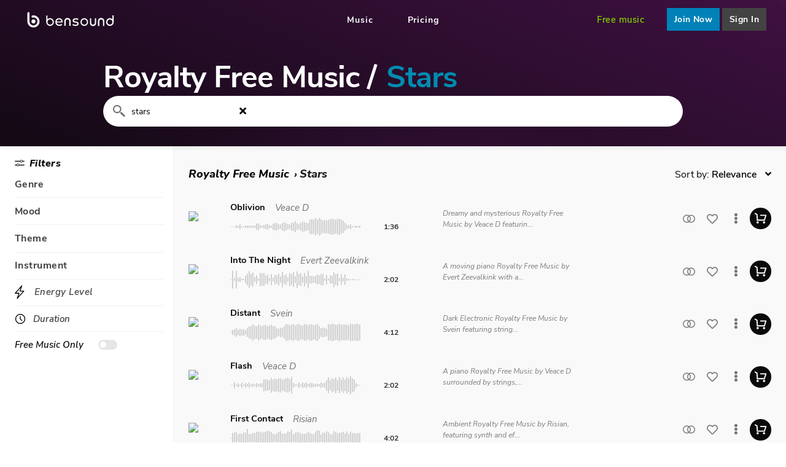

--- FILE ---
content_type: text/html; charset=utf-8
request_url: https://www.bensound.com/royalty-free-music?tag%5B%5D=stars
body_size: 33801
content:
<!DOCTYPE html>
<html dir="ltr" lang="en">
<head>
    <meta charset="UTF-8" />
  <meta http-equiv="X-UA-Compatible" content="IE=edge,chrome=1">
  <meta name="googlebot" content="notranslate">
  <meta name="viewport" content="width=device-width, initial-scale=1, maximum-scale=1" />
  <title>Bensound | stars Royalty Free Music for YouTube videos and creators</title>
  <base href="https://www.bensound.com/" />
    <meta name="description" content="License stars Royalty Royalty Free Music for Youtube videos, advertising, social media, and more. Only highly curated stars tracks composed by independent musicians." />
      <link rel="canonical" href="https://www.bensound.com/royalty-free-music" />
  <link rel="icon" type="image/png" href="favicon.png" />
  <link rel="preload" as="font" href="catalog/view/theme/next/webfonts/fa-solid-900.woff2" type="font/woff2" crossorigin="anonymous">
  <link rel="preload" as="font" href="catalog/view/theme/next/font/nunito-sans-v8-latin-800italic.woff2" type="font/woff2" crossorigin="anonymous">
  <link rel="preload" as="font" href="catalog/view/theme/next/font/nunito-sans-v8-latin-italic.woff2" type="font/woff2" crossorigin="anonymous">
  <link rel="preload" as="font" href="catalog/view/theme/next/font/nunito-sans-v6-latin-regular.woff2" type="font/woff2" crossorigin="anonymous">
  <link rel="preload" as="font" href="catalog/view/theme/next/font/nunito-sans-v6-latin-600.woff2" type="font/woff2" crossorigin="anonymous">
  <link rel="preload" as="font" href="catalog/view/theme/next/font/nunito-sans-v8-latin-600italic.woff2" type="font/woff2" crossorigin="anonymous">
  <link rel="preload" as="font" href="catalog/view/theme/next/font/nunito-sans-v6-latin-700.woff2" type="font/woff2" crossorigin="anonymous">
      <link rel="preload stylesheet" as="style" href="catalog/view/theme/next/stylesheet/nouislider.min.css?v=59" onload="this.onload=null;this.rel='stylesheet'">
    <link rel="preload stylesheet" as="style" href="catalog/view/theme/next/stylesheet/main.css?v=59" onload="this.onload=null;this.rel='stylesheet'">
  <link rel="preload stylesheet" as="style" href="catalog/view/theme/next/stylesheet/fontawesome.css?v=59" onload="this.onload=null;this.rel='stylesheet'">
  <script type="text/javascript" defer src="catalog/view/theme/next/javascript/amplitude.min.js?v=59"></script>

  <script type="text/javascript" defer src="catalog/view/theme/next/dist/browse.js?v=59"></script>
<script type="text/javascript" defer src="catalog/view/theme/next/dist/default-home~browse~checkout~product.js?v=59"></script>
<script type="text/javascript" defer src="catalog/view/theme/next/dist/default-home~contact~browse~checkout~login~pricing~product~account~header.js?v=59"></script>
<script type="text/javascript" defer src="catalog/view/theme/next/dist/defaultVendors-browse.js?v=59"></script>
<script type="text/javascript" defer src="catalog/view/theme/next/dist/defaultVendors-home~contact~browse~checkout~login~pricing~product~account~header.js?v=59"></script>
<script type="text/javascript" defer src="catalog/view/theme/next/dist/defaultVendors-home~contact~browse~checkout~login~product~header.js?v=59"></script>
<script type="text/javascript" defer src="catalog/view/theme/next/dist/defaultVendors-checkout~login~header.js?v=59"></script>
<script type="text/javascript" defer src="catalog/view/theme/next/dist/header.js?v=59"></script>
  <script type="text/javascript" defer src="catalog/view/theme/next/dist/main.js?v=59"></script>
  <script type="text/javascript">
    window.cdnBaseUrl = 'https://cdn.bensound.com';
  </script>
  </head>
<body data-title='/browse' >
<div id="get-analytics-script" data-url="https://www.bensound.com/index.php?route=account/cookies_management/getAnalyticsScript"></div>
<div id="header" class="sticky">
    <nav id="navbar"
         class="navbar "
         role="navigation"
         aria-label="main navigation">
        <div class="navbar-brand">
            <a class="navbar-item" href="/"><img src="catalog/view/theme/next/image/bensound-logo.svg" width="142" height="24" alt="Bensound - Royalty Free Music"></a>
            <span class="navbar-item navbar-item__cart--mobile"><a href="https://www.bensound.com/checkout" id="cart" class="header-cart is-hidden">
    <span id="nb-cart-item" class="notification-cart">0</span>
    <img alt="shopping cart"
         src="catalog/view/theme/next/image/cart-white.svg"
         class="header-cart__logo"/>
</a></span>
            <a role="button" class="navbar-burger" aria-label="menu" aria-expanded="false" data-target="navbar-menu">
                <span aria-hidden="true"></span>
                <span aria-hidden="true"></span>
                <span aria-hidden="true"></span>
            </a>
        </div>

        <div id="navbar-menu" class="navbar-menu">
            <div class="navbar-center">
                <a class="navbar-item" href="https://www.bensound.com/royalty-free-music">Music</a>
                                <a class="navbar-item" href="https://www.bensound.com/pricing">Pricing</a>
            </div>

            <div class="navbar-right">
                <div class="dropdown navbar-dropdown-item is-hidden-desktop">
                    <div class="dropdown-trigger">
                        <button  aria-haspopup="true" aria-controls="help-dropdown-menu" class="navbar-item">
                            <a class="navbar-link is-arrowless">Help</a>
                            <span class="icon is-small">
                            <i class="fas fa-angle-down" aria-hidden="true"></i>
                          </span>
                        </button>
                    </div>
                    <div class="dropdown-menu" id="help-dropdown-menu" role="menu">
                        <div class="dropdown-content">
                            <a class="dropdown-item" href="https://www.bensound.com/faq">FAQ</a>
                            <a class="dropdown-item" href="https://www.bensound.com/youtube-copyright-notices">Claim on YouTube</a>
                            <a class="dropdown-item" href="https://www.bensound.com/contact">Contact                            </a>
                            <a class="dropdown-item">Report an issue</a>
                        </div>
                    </div>
                </div>
                <a id="free-music" class="navbar-item navbar-item--free" href="/free-music-for-videos">Free music</a>
                
                <span class="navbar-item navbar-item__cart--desktop"><a href="https://www.bensound.com/checkout" id="cart" class="header-cart is-hidden">
    <span id="nb-cart-item" class="notification-cart">0</span>
    <img alt="shopping cart"
         src="catalog/view/theme/next/image/cart-white.svg"
         class="header-cart__logo"/>
</a></span>

                <!-- my account / login -->
                                <a class="navbar-item navbar-item--join logreact"
                   data-modal-type="signup">
                    Join Now                    </a>
                <div class="navbar-item navbar-item--login logreact"
                     data-modal-type="login">
                    Sign In                </div>
                            </div>
        </div>
    </nav>
<div id="notification"></div>

</div>
<!-- Modal Preview Download-->
<div class="modal" id="modal-preview-download"></div>
<!-- Modal login signup-->
<div id="login-modal-links"
     data-terms-of-use-url="https://www.bensound.com/terms-and-conditions"
     data-pricing-link="https://www.bensound.com/pricing"></div>
<div id="login-modal"></div>
<!-- Modal Youtube Channel Id-->
<div class="modal " id="modal-youtube-channel-id">
	<div class="modal-background"></div>
	<div class="modal-card">
		<section class="modal-card-body">
			<button class="modal-close is-large" aria-label="close"></button>
			<div class="is-flex is-align-items-center" style="margin-bottom: 25px">
				<div class="megaphone_container">
					<img src="catalog/view/theme/next/image/megaphone.svg" class="" alt="youtube channel id">
				</div>
				<div>
					<span style="font-size: 30px;font-weight: 700;">Important!</span>
				</div>
			</div>
			<span style="font-size: 18px;" class="has-text-weight-bold mb-3">YouTube Channel ID missing!</span>
			<p>
				Please enter your Youtube channel ID to get your videos cleared automatically, and avoid copyright issues.			</p>
			<div class="is-flex is-justify-content-space-between mt-3">
				<button class="button btn-enter-channel">Enter Now</button>
				<button class="button btn-dont-remind">Don't remind me</button>
			</div>
		</section>
	</div>
</div>

<script type="text/javascript">
    var googleAuthUrl = 'https://www.bensound.com/index.php?route=account/oauth_google';
</script>
<section class="browse-jumbotron browse-jumbotron--tracks"
         id="search">

    <!-- TITLE -->
            <header class="browse-jumbotron__title browse-jumbotron__title--minified">
            <h1 class="browse-jumbotron__main-title ">
                Royalty Free Music                                    <span class="browse-jumbotron__title-divider">/</span>
                            </h1>

            <h2 class="browse-jumbotron__subtitle ">
                stars             </h2>
        </header>
    
    <!-- SEARCH BAR -->
    <div class="browse-jumbotron__search-bar-container ">
        <div class="browse-jumbotron__search-bar">

            <!-- research area -->
            <form class="is-flex search-bar-form" action="" onsubmit="return false;">
                <img src="catalog/view/theme/next/image/magnifying-glass.svg" class="mr-2" alt="magnifying glass icon"
                     width="20px"/>
                <input type='search'
                       placeholder="Search by genre, mood..."
                       name="search"
                       maxlength="150"
                       id="search-bar"
                       value="stars "
                       autofocus>
                                <div class="is-hidden-touch  is-clickable" id="clear-search">
                        <span class="icon is-small"><i class="fas fa-times"></i></span>
                </div>
            </form>

            <span id="input-grow">stars </span>

            <!-- filters area -->
            <div class="browse-jumbotron__search-bar-filters search-container">

                <!-- nb filters -->
                                
                <!-- duration filters -->
                
                <!-- filters -->
                
                <!-- free music filter -->
                
                <!-- clear filters -->
                
            </div>
                        <!-- Icon Filter Mobile -->
            <div class="is-hidden-desktop is-flex is-align-items-center  "
                 id="filters-mobile">
                <img src="catalog/view/theme/next/image/filter-mobile.svg" class="mr" alt="duration" width="20px"/>
                <span class="notification-filter is-hidden notification-default">
                    0                </span>
                <span class="notification-filter-text ml-3 has-text-weight-medium"> Filters </span>
            </div>

        </div>
    </div>
    <!-- DESCRIPTION -->
    
            <div class="browse-jumbotron__navigate-options">
            <!-- CATEGORY TAGS -->
            <div class="browse-jumbotron__tags-area">
                                <div class="browse-jumbotron__tags">
                                            <a class="browse-jumbotron__tag button "
                           href="/royalty-free-music"
                           data-tag="">
                            Trending                        </a>
                                            <a class="browse-jumbotron__tag button "
                           href="/royalty-free-music/acoustic"
                           data-tag="Acoustic">
                            Acoustic                        </a>
                                            <a class="browse-jumbotron__tag button "
                           href="/royalty-free-music/hip-hop-r-b"
                           data-tag="Hip-Hop / R&B">
                            Hip-Hop                        </a>
                                            <a class="browse-jumbotron__tag button "
                           href="/royalty-free-music/feel-good-positive"
                           data-tag="Feel Good / Positive">
                            Positive                        </a>
                                            <a class="browse-jumbotron__tag button "
                           href="/royalty-free-music/lofi"
                           data-tag="Lofi">
                            Lofi                        </a>
                                            <a class="browse-jumbotron__tag button "
                           href="/royalty-free-music/cool"
                           data-tag="Cool">
                            Cool                        </a>
                                            <a class="browse-jumbotron__tag button "
                           href="/royalty-free-music/reflective"
                           data-tag="Reflective">
                            Reflective                        </a>
                                            <a class="browse-jumbotron__tag button "
                           href="/royalty-free-music/epic"
                           data-tag="Epic">
                            Epic                        </a>
                                            <a class="browse-jumbotron__tag button "
                           href="/royalty-free-music/chill"
                           data-tag="Chill">
                            Chill                        </a>
                                            <a class="browse-jumbotron__tag button "
                           href="/royalty-free-music/dark"
                           data-tag="Dark">
                            Dark                        </a>
                                            <a class="browse-jumbotron__tag button "
                           href="/royalty-free-music/pop"
                           data-tag="Pop">
                            Pop                        </a>
                                            <a class="browse-jumbotron__tag button "
                           href="/royalty-free-music/uplifting"
                           data-tag="Uplifting">
                            Uplifting                        </a>
                                            <a class="browse-jumbotron__tag button "
                           href="/royalty-free-music/folk"
                           data-tag="Folk">
                            Folk                        </a>
                                            <a class="browse-jumbotron__tag button "
                           href="/royalty-free-music/jazz"
                           data-tag="Jazz">
                            Jazz                        </a>
                                            <a class="browse-jumbotron__tag button "
                           href="/royalty-free-music/touching"
                           data-tag="Touching">
                            Touching                        </a>
                                            <a class="browse-jumbotron__tag button "
                           href="/royalty-free-music/cinematic"
                           data-tag="Cinematic">
                            Cinematic                        </a>
                                            <a class="browse-jumbotron__tag button "
                           href="/royalty-free-music/calm"
                           data-tag="Calm">
                            Calm                        </a>
                                            <a class="browse-jumbotron__tag button "
                           href="/royalty-free-music/energizing"
                           data-tag="Energizing">
                            Energizing                        </a>
                                            <a class="browse-jumbotron__tag button "
                           href="/royalty-free-music/action"
                           data-tag="Action">
                            Action                        </a>
                                            <a class="browse-jumbotron__tag button "
                           href="/royalty-free-music/happy"
                           data-tag="Happy">
                            Happy                        </a>
                                            <a class="browse-jumbotron__tag button "
                           href="/royalty-free-music/ambiant"
                           data-tag="Ambient">
                            Ambient                        </a>
                                            <a class="browse-jumbotron__tag button "
                           href="/royalty-free-music/inspiring"
                           data-tag="Inspiring">
                            Inspiring                        </a>
                                            <a class="browse-jumbotron__tag button "
                           href="/royalty-free-music/rock"
                           data-tag="Rock">
                            Rock                        </a>
                                            <a class="browse-jumbotron__tag button "
                           href="/royalty-free-music/electronic"
                           data-tag="Electronic">
                            Electronic                        </a>
                                    </div>
            </div>

            <div class="browse-jumbotron__complementary">
                
                    <!-- PLAYLISTS -->
                    <div class="browse-jumbotron__playlist">

                                                <div class="browse-jumbotron__playlist-cards">
                                                            <article class="browse-jumbotron__playlist-card">
                                                                        <a href="https://www.bensound.com/collection/dark-matters">
                                        <img src="image/data/playlist/playlist-dark-matter-x2.webp"
                                             alt="Dark Matters"
                                             class="browse-jumbotron__playlist-card-image"/>
                                    </a>
                                    
                                    <div class="browse-jumbotron__playlist-card-info">
                                        <h3 class="browse-jumbotron__playlist-card-title">
                                            <a href="https://www.bensound.com/collection/dark-matters">Dark Matters</a>
                                        </h3>
                                        <p class="browse-jumbotron__playlist-card-subtitle">playlist</p>
                                    </div>
                                </article>
                                                            <article class="browse-jumbotron__playlist-card">
                                                                        <a href="https://www.bensound.com/collection/chill-beats">
                                        <img src="image/data/playlist/playlist-chill-beats-x2.webp"
                                             alt="Chill beats"
                                             class="browse-jumbotron__playlist-card-image"/>
                                    </a>
                                    
                                    <div class="browse-jumbotron__playlist-card-info">
                                        <h3 class="browse-jumbotron__playlist-card-title">
                                            <a href="https://www.bensound.com/collection/chill-beats">Chill beats</a>
                                        </h3>
                                        <p class="browse-jumbotron__playlist-card-subtitle">playlist</p>
                                    </div>
                                </article>
                                                            <article class="browse-jumbotron__playlist-card">
                                                                        <a href="https://www.bensound.com/collection/music-for-the-bold">
                                        <img src="image/data/playlist/playlist-for-the-bold-x2.webp"
                                             alt="Music for the bold"
                                             class="browse-jumbotron__playlist-card-image"/>
                                    </a>
                                    
                                    <div class="browse-jumbotron__playlist-card-info">
                                        <h3 class="browse-jumbotron__playlist-card-title">
                                            <a href="https://www.bensound.com/collection/music-for-the-bold">Music for the bold</a>
                                        </h3>
                                        <p class="browse-jumbotron__playlist-card-subtitle">playlist</p>
                                    </div>
                                </article>
                                                    </div>
                    </div>

                            </div>
        </div>
    </section>


<section class="browser-container">
    <aside class="browse-filters is-hidden-touch "
           id="filters">

        <!-- FILTERS -->
                <div class="filter-title browse-filters__title ml-2">
            <img src="catalog/view/theme/next/image/filter.svg" class="mr-2" alt="duration" width="17px"/>
            <div class="has-text-weight-bold is-italic">
                    Filters            </div>
        </div>
        
                            <div class="filter-section filter is-clickable">
                                        <div class="filter-title browse-filters__title">
                            <span class="has-text-weight-bold">Genre</span>
                        </div>
                                    <ul class="browse-filters__list filters-list mt-2 is-hidden ">
                                            <li class="is-flex mb-1 is-justify-content-flex-start filter-element ">
                            <div style="flex: 1" class="is-flex">
                                <div class="is-flex is-flex-direction-column is-justify-content-center">
                                    <input type="checkbox" id="filter_30"
                                           class="input-switch-toggle"  />
                                    <label for="filter_30"
                                           class="switch-button switch-button-filter  "
                                           data-seo="1"
                                           data-active="0"
                                           data-href="/royalty-free-music/acoustic"
                                           data-filter="Acoustic">
                                        Acoustic                                    </label>
                                </div>
                                <a class="filter is-flex  "
                                   data-filter="Acoustic"
                                   data-active="0"
                                   data-seo="1"
                                   href="/royalty-free-music/acoustic">
                                    <span>Acoustic</span>
                                </a>
                            </div>
                            <div class="is-flex is-justify-content-center is-align-items-center">
                            <span class="ml-2 check-button-hover is-hidden" style="font-size: 14px; color:#31a3be">
                                <i class="fas fa-check"></i>
                            </span>
                                <span class="ml-2 check-button is-hidden" style="font-size: 14px; color:#31a3be">
                                <i class="fas fa-check"></i>
                            </span>
                                <span class="ml-2 is-hidden uncheck-button" style="font-size: 14px; color:black">
                                <i class="fas fa-times"></i>
                            </span>
                            </div>
                        </li>
                                            <li class="is-flex mb-1 is-justify-content-flex-start filter-element ">
                            <div style="flex: 1" class="is-flex">
                                <div class="is-flex is-flex-direction-column is-justify-content-center">
                                    <input type="checkbox" id="filter_29"
                                           class="input-switch-toggle"  />
                                    <label for="filter_29"
                                           class="switch-button switch-button-filter  "
                                           data-seo="1"
                                           data-active="0"
                                           data-href="/royalty-free-music/ambient"
                                           data-filter="Ambient">
                                        Ambient                                    </label>
                                </div>
                                <a class="filter is-flex  "
                                   data-filter="Ambient"
                                   data-active="0"
                                   data-seo="1"
                                   href="/royalty-free-music/ambient">
                                    <span>Ambient</span>
                                </a>
                            </div>
                            <div class="is-flex is-justify-content-center is-align-items-center">
                            <span class="ml-2 check-button-hover is-hidden" style="font-size: 14px; color:#31a3be">
                                <i class="fas fa-check"></i>
                            </span>
                                <span class="ml-2 check-button is-hidden" style="font-size: 14px; color:#31a3be">
                                <i class="fas fa-check"></i>
                            </span>
                                <span class="ml-2 is-hidden uncheck-button" style="font-size: 14px; color:black">
                                <i class="fas fa-times"></i>
                            </span>
                            </div>
                        </li>
                                            <li class="is-flex mb-1 is-justify-content-flex-start filter-element ">
                            <div style="flex: 1" class="is-flex">
                                <div class="is-flex is-flex-direction-column is-justify-content-center">
                                    <input type="checkbox" id="filter_28"
                                           class="input-switch-toggle"  />
                                    <label for="filter_28"
                                           class="switch-button switch-button-filter is-disabled "
                                           data-seo="1"
                                           data-active="0"
                                           data-href="/royalty-free-music/children"
                                           data-filter="Children">
                                        Children                                    </label>
                                </div>
                                <a class="filter is-flex is-disabled "
                                   data-filter="Children"
                                   data-active="0"
                                   data-seo="1"
                                   href="/royalty-free-music/children">
                                    <span>Children</span>
                                </a>
                            </div>
                            <div class="is-flex is-justify-content-center is-align-items-center">
                            <span class="ml-2 check-button-hover is-hidden" style="font-size: 14px; color:#31a3be">
                                <i class="fas fa-check"></i>
                            </span>
                                <span class="ml-2 check-button is-hidden" style="font-size: 14px; color:#31a3be">
                                <i class="fas fa-check"></i>
                            </span>
                                <span class="ml-2 is-hidden uncheck-button" style="font-size: 14px; color:black">
                                <i class="fas fa-times"></i>
                            </span>
                            </div>
                        </li>
                                            <li class="is-flex mb-1 is-justify-content-flex-start filter-element ">
                            <div style="flex: 1" class="is-flex">
                                <div class="is-flex is-flex-direction-column is-justify-content-center">
                                    <input type="checkbox" id="filter_27"
                                           class="input-switch-toggle"  />
                                    <label for="filter_27"
                                           class="switch-button switch-button-filter  "
                                           data-seo="1"
                                           data-active="0"
                                           data-href="/royalty-free-music/chill-out"
                                           data-filter="Chill Out">
                                        Chill Out                                    </label>
                                </div>
                                <a class="filter is-flex  "
                                   data-filter="Chill Out"
                                   data-active="0"
                                   data-seo="1"
                                   href="/royalty-free-music/chill-out">
                                    <span>Chill Out</span>
                                </a>
                            </div>
                            <div class="is-flex is-justify-content-center is-align-items-center">
                            <span class="ml-2 check-button-hover is-hidden" style="font-size: 14px; color:#31a3be">
                                <i class="fas fa-check"></i>
                            </span>
                                <span class="ml-2 check-button is-hidden" style="font-size: 14px; color:#31a3be">
                                <i class="fas fa-check"></i>
                            </span>
                                <span class="ml-2 is-hidden uncheck-button" style="font-size: 14px; color:black">
                                <i class="fas fa-times"></i>
                            </span>
                            </div>
                        </li>
                                            <li class="is-flex mb-1 is-justify-content-flex-start filter-element ">
                            <div style="flex: 1" class="is-flex">
                                <div class="is-flex is-flex-direction-column is-justify-content-center">
                                    <input type="checkbox" id="filter_26"
                                           class="input-switch-toggle"  />
                                    <label for="filter_26"
                                           class="switch-button switch-button-filter  "
                                           data-seo="1"
                                           data-active="0"
                                           data-href="/royalty-free-music/cinematic"
                                           data-filter="Cinematic">
                                        Cinematic                                    </label>
                                </div>
                                <a class="filter is-flex  "
                                   data-filter="Cinematic"
                                   data-active="0"
                                   data-seo="1"
                                   href="/royalty-free-music/cinematic">
                                    <span>Cinematic</span>
                                </a>
                            </div>
                            <div class="is-flex is-justify-content-center is-align-items-center">
                            <span class="ml-2 check-button-hover is-hidden" style="font-size: 14px; color:#31a3be">
                                <i class="fas fa-check"></i>
                            </span>
                                <span class="ml-2 check-button is-hidden" style="font-size: 14px; color:#31a3be">
                                <i class="fas fa-check"></i>
                            </span>
                                <span class="ml-2 is-hidden uncheck-button" style="font-size: 14px; color:black">
                                <i class="fas fa-times"></i>
                            </span>
                            </div>
                        </li>
                                            <li class="is-flex mb-1 is-justify-content-flex-start filter-element ">
                            <div style="flex: 1" class="is-flex">
                                <div class="is-flex is-flex-direction-column is-justify-content-center">
                                    <input type="checkbox" id="filter_31"
                                           class="input-switch-toggle"  />
                                    <label for="filter_31"
                                           class="switch-button switch-button-filter  "
                                           data-seo="1"
                                           data-active="0"
                                           data-href="/royalty-free-music/corporate"
                                           data-filter="Corporate">
                                        Corporate                                    </label>
                                </div>
                                <a class="filter is-flex  "
                                   data-filter="Corporate"
                                   data-active="0"
                                   data-seo="1"
                                   href="/royalty-free-music/corporate">
                                    <span>Corporate</span>
                                </a>
                            </div>
                            <div class="is-flex is-justify-content-center is-align-items-center">
                            <span class="ml-2 check-button-hover is-hidden" style="font-size: 14px; color:#31a3be">
                                <i class="fas fa-check"></i>
                            </span>
                                <span class="ml-2 check-button is-hidden" style="font-size: 14px; color:#31a3be">
                                <i class="fas fa-check"></i>
                            </span>
                                <span class="ml-2 is-hidden uncheck-button" style="font-size: 14px; color:black">
                                <i class="fas fa-times"></i>
                            </span>
                            </div>
                        </li>
                                            <li class="is-flex mb-1 is-justify-content-flex-start filter-element ">
                            <div style="flex: 1" class="is-flex">
                                <div class="is-flex is-flex-direction-column is-justify-content-center">
                                    <input type="checkbox" id="filter_25"
                                           class="input-switch-toggle"  />
                                    <label for="filter_25"
                                           class="switch-button switch-button-filter  "
                                           data-seo="1"
                                           data-active="0"
                                           data-href="/royalty-free-music/electronic"
                                           data-filter="Electronic">
                                        Electronic                                    </label>
                                </div>
                                <a class="filter is-flex  "
                                   data-filter="Electronic"
                                   data-active="0"
                                   data-seo="1"
                                   href="/royalty-free-music/electronic">
                                    <span>Electronic</span>
                                </a>
                            </div>
                            <div class="is-flex is-justify-content-center is-align-items-center">
                            <span class="ml-2 check-button-hover is-hidden" style="font-size: 14px; color:#31a3be">
                                <i class="fas fa-check"></i>
                            </span>
                                <span class="ml-2 check-button is-hidden" style="font-size: 14px; color:#31a3be">
                                <i class="fas fa-check"></i>
                            </span>
                                <span class="ml-2 is-hidden uncheck-button" style="font-size: 14px; color:black">
                                <i class="fas fa-times"></i>
                            </span>
                            </div>
                        </li>
                                            <li class="is-flex mb-1 is-justify-content-flex-start filter-element ">
                            <div style="flex: 1" class="is-flex">
                                <div class="is-flex is-flex-direction-column is-justify-content-center">
                                    <input type="checkbox" id="filter_24"
                                           class="input-switch-toggle"  />
                                    <label for="filter_24"
                                           class="switch-button switch-button-filter  "
                                           data-seo="1"
                                           data-active="0"
                                           data-href="/royalty-free-music/folk"
                                           data-filter="Folk">
                                        Folk                                    </label>
                                </div>
                                <a class="filter is-flex  "
                                   data-filter="Folk"
                                   data-active="0"
                                   data-seo="1"
                                   href="/royalty-free-music/folk">
                                    <span>Folk</span>
                                </a>
                            </div>
                            <div class="is-flex is-justify-content-center is-align-items-center">
                            <span class="ml-2 check-button-hover is-hidden" style="font-size: 14px; color:#31a3be">
                                <i class="fas fa-check"></i>
                            </span>
                                <span class="ml-2 check-button is-hidden" style="font-size: 14px; color:#31a3be">
                                <i class="fas fa-check"></i>
                            </span>
                                <span class="ml-2 is-hidden uncheck-button" style="font-size: 14px; color:black">
                                <i class="fas fa-times"></i>
                            </span>
                            </div>
                        </li>
                                            <li class="is-flex mb-1 is-justify-content-flex-start filter-element ">
                            <div style="flex: 1" class="is-flex">
                                <div class="is-flex is-flex-direction-column is-justify-content-center">
                                    <input type="checkbox" id="filter_23"
                                           class="input-switch-toggle"  />
                                    <label for="filter_23"
                                           class="switch-button switch-button-filter is-disabled "
                                           data-seo="1"
                                           data-active="0"
                                           data-href="/royalty-free-music/funk-groove"
                                           data-filter="Funk / Groove">
                                        Funk / Groove                                    </label>
                                </div>
                                <a class="filter is-flex is-disabled "
                                   data-filter="Funk / Groove"
                                   data-active="0"
                                   data-seo="1"
                                   href="/royalty-free-music/funk-groove">
                                    <span>Funk / Groove</span>
                                </a>
                            </div>
                            <div class="is-flex is-justify-content-center is-align-items-center">
                            <span class="ml-2 check-button-hover is-hidden" style="font-size: 14px; color:#31a3be">
                                <i class="fas fa-check"></i>
                            </span>
                                <span class="ml-2 check-button is-hidden" style="font-size: 14px; color:#31a3be">
                                <i class="fas fa-check"></i>
                            </span>
                                <span class="ml-2 is-hidden uncheck-button" style="font-size: 14px; color:black">
                                <i class="fas fa-times"></i>
                            </span>
                            </div>
                        </li>
                                            <li class="is-flex mb-1 is-justify-content-flex-start filter-element ">
                            <div style="flex: 1" class="is-flex">
                                <div class="is-flex is-flex-direction-column is-justify-content-center">
                                    <input type="checkbox" id="filter_22"
                                           class="input-switch-toggle"  />
                                    <label for="filter_22"
                                           class="switch-button switch-button-filter is-disabled "
                                           data-seo="1"
                                           data-active="0"
                                           data-href="/royalty-free-music/hip-hop-r-b"
                                           data-filter="Hip-Hop / R&amp;B">
                                        Hip-Hop / R&amp;B                                    </label>
                                </div>
                                <a class="filter is-flex is-disabled "
                                   data-filter="Hip-Hop / R&amp;B"
                                   data-active="0"
                                   data-seo="1"
                                   href="/royalty-free-music/hip-hop-r-b">
                                    <span>Hip-Hop / R&amp;B</span>
                                </a>
                            </div>
                            <div class="is-flex is-justify-content-center is-align-items-center">
                            <span class="ml-2 check-button-hover is-hidden" style="font-size: 14px; color:#31a3be">
                                <i class="fas fa-check"></i>
                            </span>
                                <span class="ml-2 check-button is-hidden" style="font-size: 14px; color:#31a3be">
                                <i class="fas fa-check"></i>
                            </span>
                                <span class="ml-2 is-hidden uncheck-button" style="font-size: 14px; color:black">
                                <i class="fas fa-times"></i>
                            </span>
                            </div>
                        </li>
                                            <li class="is-flex mb-1 is-justify-content-flex-start filter-element ">
                            <div style="flex: 1" class="is-flex">
                                <div class="is-flex is-flex-direction-column is-justify-content-center">
                                    <input type="checkbox" id="filter_21"
                                           class="input-switch-toggle"  />
                                    <label for="filter_21"
                                           class="switch-button switch-button-filter  "
                                           data-seo="1"
                                           data-active="0"
                                           data-href="/royalty-free-music/indie"
                                           data-filter="Indie">
                                        Indie                                    </label>
                                </div>
                                <a class="filter is-flex  "
                                   data-filter="Indie"
                                   data-active="0"
                                   data-seo="1"
                                   href="/royalty-free-music/indie">
                                    <span>Indie</span>
                                </a>
                            </div>
                            <div class="is-flex is-justify-content-center is-align-items-center">
                            <span class="ml-2 check-button-hover is-hidden" style="font-size: 14px; color:#31a3be">
                                <i class="fas fa-check"></i>
                            </span>
                                <span class="ml-2 check-button is-hidden" style="font-size: 14px; color:#31a3be">
                                <i class="fas fa-check"></i>
                            </span>
                                <span class="ml-2 is-hidden uncheck-button" style="font-size: 14px; color:black">
                                <i class="fas fa-times"></i>
                            </span>
                            </div>
                        </li>
                                            <li class="is-flex mb-1 is-justify-content-flex-start filter-element ">
                            <div style="flex: 1" class="is-flex">
                                <div class="is-flex is-flex-direction-column is-justify-content-center">
                                    <input type="checkbox" id="filter_20"
                                           class="input-switch-toggle"  />
                                    <label for="filter_20"
                                           class="switch-button switch-button-filter is-disabled "
                                           data-seo="1"
                                           data-active="0"
                                           data-href="/royalty-free-music/jazz"
                                           data-filter="Jazz">
                                        Jazz                                    </label>
                                </div>
                                <a class="filter is-flex is-disabled "
                                   data-filter="Jazz"
                                   data-active="0"
                                   data-seo="1"
                                   href="/royalty-free-music/jazz">
                                    <span>Jazz</span>
                                </a>
                            </div>
                            <div class="is-flex is-justify-content-center is-align-items-center">
                            <span class="ml-2 check-button-hover is-hidden" style="font-size: 14px; color:#31a3be">
                                <i class="fas fa-check"></i>
                            </span>
                                <span class="ml-2 check-button is-hidden" style="font-size: 14px; color:#31a3be">
                                <i class="fas fa-check"></i>
                            </span>
                                <span class="ml-2 is-hidden uncheck-button" style="font-size: 14px; color:black">
                                <i class="fas fa-times"></i>
                            </span>
                            </div>
                        </li>
                                            <li class="is-flex mb-1 is-justify-content-flex-start filter-element ">
                            <div style="flex: 1" class="is-flex">
                                <div class="is-flex is-flex-direction-column is-justify-content-center">
                                    <input type="checkbox" id="filter_136"
                                           class="input-switch-toggle"  />
                                    <label for="filter_136"
                                           class="switch-button switch-button-filter is-disabled "
                                           data-seo="1"
                                           data-active="0"
                                           data-href="/royalty-free-music/lofi"
                                           data-filter="Lofi">
                                        Lofi                                    </label>
                                </div>
                                <a class="filter is-flex is-disabled "
                                   data-filter="Lofi"
                                   data-active="0"
                                   data-seo="1"
                                   href="/royalty-free-music/lofi">
                                    <span>Lofi</span>
                                </a>
                            </div>
                            <div class="is-flex is-justify-content-center is-align-items-center">
                            <span class="ml-2 check-button-hover is-hidden" style="font-size: 14px; color:#31a3be">
                                <i class="fas fa-check"></i>
                            </span>
                                <span class="ml-2 check-button is-hidden" style="font-size: 14px; color:#31a3be">
                                <i class="fas fa-check"></i>
                            </span>
                                <span class="ml-2 is-hidden uncheck-button" style="font-size: 14px; color:black">
                                <i class="fas fa-times"></i>
                            </span>
                            </div>
                        </li>
                                            <li class="is-flex mb-1 is-justify-content-flex-start filter-element ">
                            <div style="flex: 1" class="is-flex">
                                <div class="is-flex is-flex-direction-column is-justify-content-center">
                                    <input type="checkbox" id="filter_19"
                                           class="input-switch-toggle"  />
                                    <label for="filter_19"
                                           class="switch-button switch-button-filter  "
                                           data-seo="1"
                                           data-active="0"
                                           data-href="/royalty-free-music/pop"
                                           data-filter="Pop">
                                        Pop                                    </label>
                                </div>
                                <a class="filter is-flex  "
                                   data-filter="Pop"
                                   data-active="0"
                                   data-seo="1"
                                   href="/royalty-free-music/pop">
                                    <span>Pop</span>
                                </a>
                            </div>
                            <div class="is-flex is-justify-content-center is-align-items-center">
                            <span class="ml-2 check-button-hover is-hidden" style="font-size: 14px; color:#31a3be">
                                <i class="fas fa-check"></i>
                            </span>
                                <span class="ml-2 check-button is-hidden" style="font-size: 14px; color:#31a3be">
                                <i class="fas fa-check"></i>
                            </span>
                                <span class="ml-2 is-hidden uncheck-button" style="font-size: 14px; color:black">
                                <i class="fas fa-times"></i>
                            </span>
                            </div>
                        </li>
                                            <li class="is-flex mb-1 is-justify-content-flex-start filter-element ">
                            <div style="flex: 1" class="is-flex">
                                <div class="is-flex is-flex-direction-column is-justify-content-center">
                                    <input type="checkbox" id="filter_18"
                                           class="input-switch-toggle"  />
                                    <label for="filter_18"
                                           class="switch-button switch-button-filter is-disabled "
                                           data-seo="1"
                                           data-active="0"
                                           data-href="/royalty-free-music/rock"
                                           data-filter="Rock">
                                        Rock                                    </label>
                                </div>
                                <a class="filter is-flex is-disabled "
                                   data-filter="Rock"
                                   data-active="0"
                                   data-seo="1"
                                   href="/royalty-free-music/rock">
                                    <span>Rock</span>
                                </a>
                            </div>
                            <div class="is-flex is-justify-content-center is-align-items-center">
                            <span class="ml-2 check-button-hover is-hidden" style="font-size: 14px; color:#31a3be">
                                <i class="fas fa-check"></i>
                            </span>
                                <span class="ml-2 check-button is-hidden" style="font-size: 14px; color:#31a3be">
                                <i class="fas fa-check"></i>
                            </span>
                                <span class="ml-2 is-hidden uncheck-button" style="font-size: 14px; color:black">
                                <i class="fas fa-times"></i>
                            </span>
                            </div>
                        </li>
                                    </ul>
            </div>

            
                    <div class="filter-section filter is-clickable">
                                        <div class="filter-title browse-filters__title">
                            <span class="has-text-weight-bold">Mood</span>
                        </div>
                                    <ul class="browse-filters__list filters-list mt-2 is-hidden ">
                                            <li class="is-flex mb-1 is-justify-content-flex-start filter-element ">
                            <div style="flex: 1" class="is-flex">
                                <div class="is-flex is-flex-direction-column is-justify-content-center">
                                    <input type="checkbox" id="filter_11"
                                           class="input-switch-toggle"  />
                                    <label for="filter_11"
                                           class="switch-button switch-button-filter  "
                                           data-seo="1"
                                           data-active="0"
                                           data-href="/royalty-free-music/action"
                                           data-filter="Action">
                                        Action                                    </label>
                                </div>
                                <a class="filter is-flex  "
                                   data-filter="Action"
                                   data-active="0"
                                   data-seo="1"
                                   href="/royalty-free-music/action">
                                    <span>Action</span>
                                </a>
                            </div>
                            <div class="is-flex is-justify-content-center is-align-items-center">
                            <span class="ml-2 check-button-hover is-hidden" style="font-size: 14px; color:#31a3be">
                                <i class="fas fa-check"></i>
                            </span>
                                <span class="ml-2 check-button is-hidden" style="font-size: 14px; color:#31a3be">
                                <i class="fas fa-check"></i>
                            </span>
                                <span class="ml-2 is-hidden uncheck-button" style="font-size: 14px; color:black">
                                <i class="fas fa-times"></i>
                            </span>
                            </div>
                        </li>
                                            <li class="is-flex mb-1 is-justify-content-flex-start filter-element ">
                            <div style="flex: 1" class="is-flex">
                                <div class="is-flex is-flex-direction-column is-justify-content-center">
                                    <input type="checkbox" id="filter_34"
                                           class="input-switch-toggle"  />
                                    <label for="filter_34"
                                           class="switch-button switch-button-filter  "
                                           data-seo="1"
                                           data-active="0"
                                           data-href="/royalty-free-music/calm"
                                           data-filter="Calm">
                                        Calm                                    </label>
                                </div>
                                <a class="filter is-flex  "
                                   data-filter="Calm"
                                   data-active="0"
                                   data-seo="1"
                                   href="/royalty-free-music/calm">
                                    <span>Calm</span>
                                </a>
                            </div>
                            <div class="is-flex is-justify-content-center is-align-items-center">
                            <span class="ml-2 check-button-hover is-hidden" style="font-size: 14px; color:#31a3be">
                                <i class="fas fa-check"></i>
                            </span>
                                <span class="ml-2 check-button is-hidden" style="font-size: 14px; color:#31a3be">
                                <i class="fas fa-check"></i>
                            </span>
                                <span class="ml-2 is-hidden uncheck-button" style="font-size: 14px; color:black">
                                <i class="fas fa-times"></i>
                            </span>
                            </div>
                        </li>
                                            <li class="is-flex mb-1 is-justify-content-flex-start filter-element ">
                            <div style="flex: 1" class="is-flex">
                                <div class="is-flex is-flex-direction-column is-justify-content-center">
                                    <input type="checkbox" id="filter_16"
                                           class="input-switch-toggle"  />
                                    <label for="filter_16"
                                           class="switch-button switch-button-filter  "
                                           data-seo="1"
                                           data-active="0"
                                           data-href="/royalty-free-music/caring-loving"
                                           data-filter="Caring / Loving">
                                        Caring / Loving                                    </label>
                                </div>
                                <a class="filter is-flex  "
                                   data-filter="Caring / Loving"
                                   data-active="0"
                                   data-seo="1"
                                   href="/royalty-free-music/caring-loving">
                                    <span>Caring / Loving</span>
                                </a>
                            </div>
                            <div class="is-flex is-justify-content-center is-align-items-center">
                            <span class="ml-2 check-button-hover is-hidden" style="font-size: 14px; color:#31a3be">
                                <i class="fas fa-check"></i>
                            </span>
                                <span class="ml-2 check-button is-hidden" style="font-size: 14px; color:#31a3be">
                                <i class="fas fa-check"></i>
                            </span>
                                <span class="ml-2 is-hidden uncheck-button" style="font-size: 14px; color:black">
                                <i class="fas fa-times"></i>
                            </span>
                            </div>
                        </li>
                                            <li class="is-flex mb-1 is-justify-content-flex-start filter-element ">
                            <div style="flex: 1" class="is-flex">
                                <div class="is-flex is-flex-direction-column is-justify-content-center">
                                    <input type="checkbox" id="filter_9"
                                           class="input-switch-toggle"  />
                                    <label for="filter_9"
                                           class="switch-button switch-button-filter  "
                                           data-seo="1"
                                           data-active="0"
                                           data-href="/royalty-free-music/chill"
                                           data-filter="Chill">
                                        Chill                                    </label>
                                </div>
                                <a class="filter is-flex  "
                                   data-filter="Chill"
                                   data-active="0"
                                   data-seo="1"
                                   href="/royalty-free-music/chill">
                                    <span>Chill</span>
                                </a>
                            </div>
                            <div class="is-flex is-justify-content-center is-align-items-center">
                            <span class="ml-2 check-button-hover is-hidden" style="font-size: 14px; color:#31a3be">
                                <i class="fas fa-check"></i>
                            </span>
                                <span class="ml-2 check-button is-hidden" style="font-size: 14px; color:#31a3be">
                                <i class="fas fa-check"></i>
                            </span>
                                <span class="ml-2 is-hidden uncheck-button" style="font-size: 14px; color:black">
                                <i class="fas fa-times"></i>
                            </span>
                            </div>
                        </li>
                                            <li class="is-flex mb-1 is-justify-content-flex-start filter-element ">
                            <div style="flex: 1" class="is-flex">
                                <div class="is-flex is-flex-direction-column is-justify-content-center">
                                    <input type="checkbox" id="filter_12"
                                           class="input-switch-toggle"  />
                                    <label for="filter_12"
                                           class="switch-button switch-button-filter is-disabled "
                                           data-seo="1"
                                           data-active="0"
                                           data-href="/royalty-free-music/cool"
                                           data-filter="Cool">
                                        Cool                                    </label>
                                </div>
                                <a class="filter is-flex is-disabled "
                                   data-filter="Cool"
                                   data-active="0"
                                   data-seo="1"
                                   href="/royalty-free-music/cool">
                                    <span>Cool</span>
                                </a>
                            </div>
                            <div class="is-flex is-justify-content-center is-align-items-center">
                            <span class="ml-2 check-button-hover is-hidden" style="font-size: 14px; color:#31a3be">
                                <i class="fas fa-check"></i>
                            </span>
                                <span class="ml-2 check-button is-hidden" style="font-size: 14px; color:#31a3be">
                                <i class="fas fa-check"></i>
                            </span>
                                <span class="ml-2 is-hidden uncheck-button" style="font-size: 14px; color:black">
                                <i class="fas fa-times"></i>
                            </span>
                            </div>
                        </li>
                                            <li class="is-flex mb-1 is-justify-content-flex-start filter-element ">
                            <div style="flex: 1" class="is-flex">
                                <div class="is-flex is-flex-direction-column is-justify-content-center">
                                    <input type="checkbox" id="filter_14"
                                           class="input-switch-toggle"  />
                                    <label for="filter_14"
                                           class="switch-button switch-button-filter  "
                                           data-seo="1"
                                           data-active="0"
                                           data-href="/royalty-free-music/dark"
                                           data-filter="Dark">
                                        Dark                                    </label>
                                </div>
                                <a class="filter is-flex  "
                                   data-filter="Dark"
                                   data-active="0"
                                   data-seo="1"
                                   href="/royalty-free-music/dark">
                                    <span>Dark</span>
                                </a>
                            </div>
                            <div class="is-flex is-justify-content-center is-align-items-center">
                            <span class="ml-2 check-button-hover is-hidden" style="font-size: 14px; color:#31a3be">
                                <i class="fas fa-check"></i>
                            </span>
                                <span class="ml-2 check-button is-hidden" style="font-size: 14px; color:#31a3be">
                                <i class="fas fa-check"></i>
                            </span>
                                <span class="ml-2 is-hidden uncheck-button" style="font-size: 14px; color:black">
                                <i class="fas fa-times"></i>
                            </span>
                            </div>
                        </li>
                                            <li class="is-flex mb-1 is-justify-content-flex-start filter-element ">
                            <div style="flex: 1" class="is-flex">
                                <div class="is-flex is-flex-direction-column is-justify-content-center">
                                    <input type="checkbox" id="filter_107"
                                           class="input-switch-toggle"  />
                                    <label for="filter_107"
                                           class="switch-button switch-button-filter  "
                                           data-seo="1"
                                           data-active="0"
                                           data-href="/royalty-free-music/dramatic"
                                           data-filter="Dramatic">
                                        Dramatic                                    </label>
                                </div>
                                <a class="filter is-flex  "
                                   data-filter="Dramatic"
                                   data-active="0"
                                   data-seo="1"
                                   href="/royalty-free-music/dramatic">
                                    <span>Dramatic</span>
                                </a>
                            </div>
                            <div class="is-flex is-justify-content-center is-align-items-center">
                            <span class="ml-2 check-button-hover is-hidden" style="font-size: 14px; color:#31a3be">
                                <i class="fas fa-check"></i>
                            </span>
                                <span class="ml-2 check-button is-hidden" style="font-size: 14px; color:#31a3be">
                                <i class="fas fa-check"></i>
                            </span>
                                <span class="ml-2 is-hidden uncheck-button" style="font-size: 14px; color:black">
                                <i class="fas fa-times"></i>
                            </span>
                            </div>
                        </li>
                                            <li class="is-flex mb-1 is-justify-content-flex-start filter-element ">
                            <div style="flex: 1" class="is-flex">
                                <div class="is-flex is-flex-direction-column is-justify-content-center">
                                    <input type="checkbox" id="filter_35"
                                           class="input-switch-toggle"  />
                                    <label for="filter_35"
                                           class="switch-button switch-button-filter  "
                                           data-seo="1"
                                           data-active="0"
                                           data-href="/royalty-free-music/energizing"
                                           data-filter="Energizing">
                                        Energizing                                    </label>
                                </div>
                                <a class="filter is-flex  "
                                   data-filter="Energizing"
                                   data-active="0"
                                   data-seo="1"
                                   href="/royalty-free-music/energizing">
                                    <span>Energizing</span>
                                </a>
                            </div>
                            <div class="is-flex is-justify-content-center is-align-items-center">
                            <span class="ml-2 check-button-hover is-hidden" style="font-size: 14px; color:#31a3be">
                                <i class="fas fa-check"></i>
                            </span>
                                <span class="ml-2 check-button is-hidden" style="font-size: 14px; color:#31a3be">
                                <i class="fas fa-check"></i>
                            </span>
                                <span class="ml-2 is-hidden uncheck-button" style="font-size: 14px; color:black">
                                <i class="fas fa-times"></i>
                            </span>
                            </div>
                        </li>
                                            <li class="is-flex mb-1 is-justify-content-flex-start filter-element ">
                            <div style="flex: 1" class="is-flex">
                                <div class="is-flex is-flex-direction-column is-justify-content-center">
                                    <input type="checkbox" id="filter_15"
                                           class="input-switch-toggle"  />
                                    <label for="filter_15"
                                           class="switch-button switch-button-filter  "
                                           data-seo="1"
                                           data-active="0"
                                           data-href="/royalty-free-music/epic"
                                           data-filter="Epic">
                                        Epic                                    </label>
                                </div>
                                <a class="filter is-flex  "
                                   data-filter="Epic"
                                   data-active="0"
                                   data-seo="1"
                                   href="/royalty-free-music/epic">
                                    <span>Epic</span>
                                </a>
                            </div>
                            <div class="is-flex is-justify-content-center is-align-items-center">
                            <span class="ml-2 check-button-hover is-hidden" style="font-size: 14px; color:#31a3be">
                                <i class="fas fa-check"></i>
                            </span>
                                <span class="ml-2 check-button is-hidden" style="font-size: 14px; color:#31a3be">
                                <i class="fas fa-check"></i>
                            </span>
                                <span class="ml-2 is-hidden uncheck-button" style="font-size: 14px; color:black">
                                <i class="fas fa-times"></i>
                            </span>
                            </div>
                        </li>
                                            <li class="is-flex mb-1 is-justify-content-flex-start filter-element ">
                            <div style="flex: 1" class="is-flex">
                                <div class="is-flex is-flex-direction-column is-justify-content-center">
                                    <input type="checkbox" id="filter_89"
                                           class="input-switch-toggle"  />
                                    <label for="filter_89"
                                           class="switch-button switch-button-filter  "
                                           data-seo="1"
                                           data-active="0"
                                           data-href="/royalty-free-music/feel-good-positive"
                                           data-filter="Feel Good / Positive">
                                        Feel Good / Positive                                    </label>
                                </div>
                                <a class="filter is-flex  "
                                   data-filter="Feel Good / Positive"
                                   data-active="0"
                                   data-seo="1"
                                   href="/royalty-free-music/feel-good-positive">
                                    <span>Feel Good / Positive</span>
                                </a>
                            </div>
                            <div class="is-flex is-justify-content-center is-align-items-center">
                            <span class="ml-2 check-button-hover is-hidden" style="font-size: 14px; color:#31a3be">
                                <i class="fas fa-check"></i>
                            </span>
                                <span class="ml-2 check-button is-hidden" style="font-size: 14px; color:#31a3be">
                                <i class="fas fa-check"></i>
                            </span>
                                <span class="ml-2 is-hidden uncheck-button" style="font-size: 14px; color:black">
                                <i class="fas fa-times"></i>
                            </span>
                            </div>
                        </li>
                                            <li class="is-flex mb-1 is-justify-content-flex-start filter-element ">
                            <div style="flex: 1" class="is-flex">
                                <div class="is-flex is-flex-direction-column is-justify-content-center">
                                    <input type="checkbox" id="filter_13"
                                           class="input-switch-toggle"  />
                                    <label for="filter_13"
                                           class="switch-button switch-button-filter is-disabled "
                                           data-seo="1"
                                           data-active="0"
                                           data-href="/royalty-free-music/funny"
                                           data-filter="Funny">
                                        Funny                                    </label>
                                </div>
                                <a class="filter is-flex is-disabled "
                                   data-filter="Funny"
                                   data-active="0"
                                   data-seo="1"
                                   href="/royalty-free-music/funny">
                                    <span>Funny</span>
                                </a>
                            </div>
                            <div class="is-flex is-justify-content-center is-align-items-center">
                            <span class="ml-2 check-button-hover is-hidden" style="font-size: 14px; color:#31a3be">
                                <i class="fas fa-check"></i>
                            </span>
                                <span class="ml-2 check-button is-hidden" style="font-size: 14px; color:#31a3be">
                                <i class="fas fa-check"></i>
                            </span>
                                <span class="ml-2 is-hidden uncheck-button" style="font-size: 14px; color:black">
                                <i class="fas fa-times"></i>
                            </span>
                            </div>
                        </li>
                                            <li class="is-flex mb-1 is-justify-content-flex-start filter-element ">
                            <div style="flex: 1" class="is-flex">
                                <div class="is-flex is-flex-direction-column is-justify-content-center">
                                    <input type="checkbox" id="filter_8"
                                           class="input-switch-toggle"  />
                                    <label for="filter_8"
                                           class="switch-button switch-button-filter  "
                                           data-seo="1"
                                           data-active="0"
                                           data-href="/royalty-free-music/happy"
                                           data-filter="Happy">
                                        Happy                                    </label>
                                </div>
                                <a class="filter is-flex  "
                                   data-filter="Happy"
                                   data-active="0"
                                   data-seo="1"
                                   href="/royalty-free-music/happy">
                                    <span>Happy</span>
                                </a>
                            </div>
                            <div class="is-flex is-justify-content-center is-align-items-center">
                            <span class="ml-2 check-button-hover is-hidden" style="font-size: 14px; color:#31a3be">
                                <i class="fas fa-check"></i>
                            </span>
                                <span class="ml-2 check-button is-hidden" style="font-size: 14px; color:#31a3be">
                                <i class="fas fa-check"></i>
                            </span>
                                <span class="ml-2 is-hidden uncheck-button" style="font-size: 14px; color:black">
                                <i class="fas fa-times"></i>
                            </span>
                            </div>
                        </li>
                                            <li class="is-flex mb-1 is-justify-content-flex-start filter-element ">
                            <div style="flex: 1" class="is-flex">
                                <div class="is-flex is-flex-direction-column is-justify-content-center">
                                    <input type="checkbox" id="filter_3"
                                           class="input-switch-toggle"  />
                                    <label for="filter_3"
                                           class="switch-button switch-button-filter  "
                                           data-seo="1"
                                           data-active="0"
                                           data-href="/royalty-free-music/hopeful"
                                           data-filter="Hopeful">
                                        Hopeful                                    </label>
                                </div>
                                <a class="filter is-flex  "
                                   data-filter="Hopeful"
                                   data-active="0"
                                   data-seo="1"
                                   href="/royalty-free-music/hopeful">
                                    <span>Hopeful</span>
                                </a>
                            </div>
                            <div class="is-flex is-justify-content-center is-align-items-center">
                            <span class="ml-2 check-button-hover is-hidden" style="font-size: 14px; color:#31a3be">
                                <i class="fas fa-check"></i>
                            </span>
                                <span class="ml-2 check-button is-hidden" style="font-size: 14px; color:#31a3be">
                                <i class="fas fa-check"></i>
                            </span>
                                <span class="ml-2 is-hidden uncheck-button" style="font-size: 14px; color:black">
                                <i class="fas fa-times"></i>
                            </span>
                            </div>
                        </li>
                                            <li class="is-flex mb-1 is-justify-content-flex-start filter-element ">
                            <div style="flex: 1" class="is-flex">
                                <div class="is-flex is-flex-direction-column is-justify-content-center">
                                    <input type="checkbox" id="filter_33"
                                           class="input-switch-toggle"  />
                                    <label for="filter_33"
                                           class="switch-button switch-button-filter  "
                                           data-seo="1"
                                           data-active="0"
                                           data-href="/royalty-free-music/inspiring"
                                           data-filter="Inspiring">
                                        Inspiring                                    </label>
                                </div>
                                <a class="filter is-flex  "
                                   data-filter="Inspiring"
                                   data-active="0"
                                   data-seo="1"
                                   href="/royalty-free-music/inspiring">
                                    <span>Inspiring</span>
                                </a>
                            </div>
                            <div class="is-flex is-justify-content-center is-align-items-center">
                            <span class="ml-2 check-button-hover is-hidden" style="font-size: 14px; color:#31a3be">
                                <i class="fas fa-check"></i>
                            </span>
                                <span class="ml-2 check-button is-hidden" style="font-size: 14px; color:#31a3be">
                                <i class="fas fa-check"></i>
                            </span>
                                <span class="ml-2 is-hidden uncheck-button" style="font-size: 14px; color:black">
                                <i class="fas fa-times"></i>
                            </span>
                            </div>
                        </li>
                                            <li class="is-flex mb-1 is-justify-content-flex-start filter-element ">
                            <div style="flex: 1" class="is-flex">
                                <div class="is-flex is-flex-direction-column is-justify-content-center">
                                    <input type="checkbox" id="filter_2"
                                           class="input-switch-toggle"  />
                                    <label for="filter_2"
                                           class="switch-button switch-button-filter  "
                                           data-seo="1"
                                           data-active="0"
                                           data-href="/royalty-free-music/reflective"
                                           data-filter="Reflective">
                                        Reflective                                    </label>
                                </div>
                                <a class="filter is-flex  "
                                   data-filter="Reflective"
                                   data-active="0"
                                   data-seo="1"
                                   href="/royalty-free-music/reflective">
                                    <span>Reflective</span>
                                </a>
                            </div>
                            <div class="is-flex is-justify-content-center is-align-items-center">
                            <span class="ml-2 check-button-hover is-hidden" style="font-size: 14px; color:#31a3be">
                                <i class="fas fa-check"></i>
                            </span>
                                <span class="ml-2 check-button is-hidden" style="font-size: 14px; color:#31a3be">
                                <i class="fas fa-check"></i>
                            </span>
                                <span class="ml-2 is-hidden uncheck-button" style="font-size: 14px; color:black">
                                <i class="fas fa-times"></i>
                            </span>
                            </div>
                        </li>
                                            <li class="is-flex mb-1 is-justify-content-flex-start filter-element ">
                            <div style="flex: 1" class="is-flex">
                                <div class="is-flex is-flex-direction-column is-justify-content-center">
                                    <input type="checkbox" id="filter_32"
                                           class="input-switch-toggle"  />
                                    <label for="filter_32"
                                           class="switch-button switch-button-filter  "
                                           data-seo="1"
                                           data-active="0"
                                           data-href="/royalty-free-music/romantic"
                                           data-filter="Romantic">
                                        Romantic                                    </label>
                                </div>
                                <a class="filter is-flex  "
                                   data-filter="Romantic"
                                   data-active="0"
                                   data-seo="1"
                                   href="/royalty-free-music/romantic">
                                    <span>Romantic</span>
                                </a>
                            </div>
                            <div class="is-flex is-justify-content-center is-align-items-center">
                            <span class="ml-2 check-button-hover is-hidden" style="font-size: 14px; color:#31a3be">
                                <i class="fas fa-check"></i>
                            </span>
                                <span class="ml-2 check-button is-hidden" style="font-size: 14px; color:#31a3be">
                                <i class="fas fa-check"></i>
                            </span>
                                <span class="ml-2 is-hidden uncheck-button" style="font-size: 14px; color:black">
                                <i class="fas fa-times"></i>
                            </span>
                            </div>
                        </li>
                                            <li class="is-flex mb-1 is-justify-content-flex-start filter-element ">
                            <div style="flex: 1" class="is-flex">
                                <div class="is-flex is-flex-direction-column is-justify-content-center">
                                    <input type="checkbox" id="filter_4"
                                           class="input-switch-toggle"  />
                                    <label for="filter_4"
                                           class="switch-button switch-button-filter  "
                                           data-seo="1"
                                           data-active="0"
                                           data-href="/royalty-free-music/sad"
                                           data-filter="Sad">
                                        Sad                                    </label>
                                </div>
                                <a class="filter is-flex  "
                                   data-filter="Sad"
                                   data-active="0"
                                   data-seo="1"
                                   href="/royalty-free-music/sad">
                                    <span>Sad</span>
                                </a>
                            </div>
                            <div class="is-flex is-justify-content-center is-align-items-center">
                            <span class="ml-2 check-button-hover is-hidden" style="font-size: 14px; color:#31a3be">
                                <i class="fas fa-check"></i>
                            </span>
                                <span class="ml-2 check-button is-hidden" style="font-size: 14px; color:#31a3be">
                                <i class="fas fa-check"></i>
                            </span>
                                <span class="ml-2 is-hidden uncheck-button" style="font-size: 14px; color:black">
                                <i class="fas fa-times"></i>
                            </span>
                            </div>
                        </li>
                                            <li class="is-flex mb-1 is-justify-content-flex-start filter-element ">
                            <div style="flex: 1" class="is-flex">
                                <div class="is-flex is-flex-direction-column is-justify-content-center">
                                    <input type="checkbox" id="filter_10"
                                           class="input-switch-toggle"  />
                                    <label for="filter_10"
                                           class="switch-button switch-button-filter  "
                                           data-seo="1"
                                           data-active="0"
                                           data-href="/royalty-free-music/suspenseful"
                                           data-filter="Suspenseful">
                                        Suspenseful                                    </label>
                                </div>
                                <a class="filter is-flex  "
                                   data-filter="Suspenseful"
                                   data-active="0"
                                   data-seo="1"
                                   href="/royalty-free-music/suspenseful">
                                    <span>Suspenseful</span>
                                </a>
                            </div>
                            <div class="is-flex is-justify-content-center is-align-items-center">
                            <span class="ml-2 check-button-hover is-hidden" style="font-size: 14px; color:#31a3be">
                                <i class="fas fa-check"></i>
                            </span>
                                <span class="ml-2 check-button is-hidden" style="font-size: 14px; color:#31a3be">
                                <i class="fas fa-check"></i>
                            </span>
                                <span class="ml-2 is-hidden uncheck-button" style="font-size: 14px; color:black">
                                <i class="fas fa-times"></i>
                            </span>
                            </div>
                        </li>
                                            <li class="is-flex mb-1 is-justify-content-flex-start filter-element ">
                            <div style="flex: 1" class="is-flex">
                                <div class="is-flex is-flex-direction-column is-justify-content-center">
                                    <input type="checkbox" id="filter_6"
                                           class="input-switch-toggle"  />
                                    <label for="filter_6"
                                           class="switch-button switch-button-filter  "
                                           data-seo="1"
                                           data-active="0"
                                           data-href="/royalty-free-music/touching"
                                           data-filter="Touching">
                                        Touching                                    </label>
                                </div>
                                <a class="filter is-flex  "
                                   data-filter="Touching"
                                   data-active="0"
                                   data-seo="1"
                                   href="/royalty-free-music/touching">
                                    <span>Touching</span>
                                </a>
                            </div>
                            <div class="is-flex is-justify-content-center is-align-items-center">
                            <span class="ml-2 check-button-hover is-hidden" style="font-size: 14px; color:#31a3be">
                                <i class="fas fa-check"></i>
                            </span>
                                <span class="ml-2 check-button is-hidden" style="font-size: 14px; color:#31a3be">
                                <i class="fas fa-check"></i>
                            </span>
                                <span class="ml-2 is-hidden uncheck-button" style="font-size: 14px; color:black">
                                <i class="fas fa-times"></i>
                            </span>
                            </div>
                        </li>
                                            <li class="is-flex mb-1 is-justify-content-flex-start filter-element ">
                            <div style="flex: 1" class="is-flex">
                                <div class="is-flex is-flex-direction-column is-justify-content-center">
                                    <input type="checkbox" id="filter_7"
                                           class="input-switch-toggle"  />
                                    <label for="filter_7"
                                           class="switch-button switch-button-filter  "
                                           data-seo="1"
                                           data-active="0"
                                           data-href="/royalty-free-music/uplifting"
                                           data-filter="Uplifting">
                                        Uplifting                                    </label>
                                </div>
                                <a class="filter is-flex  "
                                   data-filter="Uplifting"
                                   data-active="0"
                                   data-seo="1"
                                   href="/royalty-free-music/uplifting">
                                    <span>Uplifting</span>
                                </a>
                            </div>
                            <div class="is-flex is-justify-content-center is-align-items-center">
                            <span class="ml-2 check-button-hover is-hidden" style="font-size: 14px; color:#31a3be">
                                <i class="fas fa-check"></i>
                            </span>
                                <span class="ml-2 check-button is-hidden" style="font-size: 14px; color:#31a3be">
                                <i class="fas fa-check"></i>
                            </span>
                                <span class="ml-2 is-hidden uncheck-button" style="font-size: 14px; color:black">
                                <i class="fas fa-times"></i>
                            </span>
                            </div>
                        </li>
                                    </ul>
            </div>

            
                    <div class="filter-section filter is-clickable">
                                        <div class="filter-title browse-filters__title">
                            <span class="has-text-weight-bold">Theme</span>
                        </div>
                                    <ul class="browse-filters__list filters-list mt-2 is-hidden ">
                                            <li class="is-flex mb-1 is-justify-content-flex-start filter-element ">
                            <div style="flex: 1" class="is-flex">
                                <div class="is-flex is-flex-direction-column is-justify-content-center">
                                    <input type="checkbox" id="filter_63"
                                           class="input-switch-toggle"  />
                                    <label for="filter_63"
                                           class="switch-button switch-button-filter  "
                                           data-seo="1"
                                           data-active="0"
                                           data-href="/royalty-free-music/advertising"
                                           data-filter="Advertising">
                                        Advertising                                    </label>
                                </div>
                                <a class="filter is-flex  "
                                   data-filter="Advertising"
                                   data-active="0"
                                   data-seo="1"
                                   href="/royalty-free-music/advertising">
                                    <span>Advertising</span>
                                </a>
                            </div>
                            <div class="is-flex is-justify-content-center is-align-items-center">
                            <span class="ml-2 check-button-hover is-hidden" style="font-size: 14px; color:#31a3be">
                                <i class="fas fa-check"></i>
                            </span>
                                <span class="ml-2 check-button is-hidden" style="font-size: 14px; color:#31a3be">
                                <i class="fas fa-check"></i>
                            </span>
                                <span class="ml-2 is-hidden uncheck-button" style="font-size: 14px; color:black">
                                <i class="fas fa-times"></i>
                            </span>
                            </div>
                        </li>
                                            <li class="is-flex mb-1 is-justify-content-flex-start filter-element ">
                            <div style="flex: 1" class="is-flex">
                                <div class="is-flex is-flex-direction-column is-justify-content-center">
                                    <input type="checkbox" id="filter_108"
                                           class="input-switch-toggle"  />
                                    <label for="filter_108"
                                           class="switch-button switch-button-filter  "
                                           data-seo="1"
                                           data-active="0"
                                           data-href="/royalty-free-music/art"
                                           data-filter="Art">
                                        Art                                    </label>
                                </div>
                                <a class="filter is-flex  "
                                   data-filter="Art"
                                   data-active="0"
                                   data-seo="1"
                                   href="/royalty-free-music/art">
                                    <span>Art</span>
                                </a>
                            </div>
                            <div class="is-flex is-justify-content-center is-align-items-center">
                            <span class="ml-2 check-button-hover is-hidden" style="font-size: 14px; color:#31a3be">
                                <i class="fas fa-check"></i>
                            </span>
                                <span class="ml-2 check-button is-hidden" style="font-size: 14px; color:#31a3be">
                                <i class="fas fa-check"></i>
                            </span>
                                <span class="ml-2 is-hidden uncheck-button" style="font-size: 14px; color:black">
                                <i class="fas fa-times"></i>
                            </span>
                            </div>
                        </li>
                                            <li class="is-flex mb-1 is-justify-content-flex-start filter-element ">
                            <div style="flex: 1" class="is-flex">
                                <div class="is-flex is-flex-direction-column is-justify-content-center">
                                    <input type="checkbox" id="filter_73"
                                           class="input-switch-toggle"  />
                                    <label for="filter_73"
                                           class="switch-button switch-button-filter  "
                                           data-seo="1"
                                           data-active="0"
                                           data-href="/royalty-free-music/car-racing"
                                           data-filter="Car / Racing">
                                        Car / Racing                                    </label>
                                </div>
                                <a class="filter is-flex  "
                                   data-filter="Car / Racing"
                                   data-active="0"
                                   data-seo="1"
                                   href="/royalty-free-music/car-racing">
                                    <span>Car / Racing</span>
                                </a>
                            </div>
                            <div class="is-flex is-justify-content-center is-align-items-center">
                            <span class="ml-2 check-button-hover is-hidden" style="font-size: 14px; color:#31a3be">
                                <i class="fas fa-check"></i>
                            </span>
                                <span class="ml-2 check-button is-hidden" style="font-size: 14px; color:#31a3be">
                                <i class="fas fa-check"></i>
                            </span>
                                <span class="ml-2 is-hidden uncheck-button" style="font-size: 14px; color:black">
                                <i class="fas fa-times"></i>
                            </span>
                            </div>
                        </li>
                                            <li class="is-flex mb-1 is-justify-content-flex-start filter-element ">
                            <div style="flex: 1" class="is-flex">
                                <div class="is-flex is-flex-direction-column is-justify-content-center">
                                    <input type="checkbox" id="filter_78"
                                           class="input-switch-toggle"  />
                                    <label for="filter_78"
                                           class="switch-button switch-button-filter  "
                                           data-seo="1"
                                           data-active="0"
                                           data-href="/royalty-free-music/cooking"
                                           data-filter="Cooking">
                                        Cooking                                    </label>
                                </div>
                                <a class="filter is-flex  "
                                   data-filter="Cooking"
                                   data-active="0"
                                   data-seo="1"
                                   href="/royalty-free-music/cooking">
                                    <span>Cooking</span>
                                </a>
                            </div>
                            <div class="is-flex is-justify-content-center is-align-items-center">
                            <span class="ml-2 check-button-hover is-hidden" style="font-size: 14px; color:#31a3be">
                                <i class="fas fa-check"></i>
                            </span>
                                <span class="ml-2 check-button is-hidden" style="font-size: 14px; color:#31a3be">
                                <i class="fas fa-check"></i>
                            </span>
                                <span class="ml-2 is-hidden uncheck-button" style="font-size: 14px; color:black">
                                <i class="fas fa-times"></i>
                            </span>
                            </div>
                        </li>
                                            <li class="is-flex mb-1 is-justify-content-flex-start filter-element ">
                            <div style="flex: 1" class="is-flex">
                                <div class="is-flex is-flex-direction-column is-justify-content-center">
                                    <input type="checkbox" id="filter_79"
                                           class="input-switch-toggle"  />
                                    <label for="filter_79"
                                           class="switch-button switch-button-filter  "
                                           data-seo="1"
                                           data-active="0"
                                           data-href="/royalty-free-music/crafting"
                                           data-filter="Crafting">
                                        Crafting                                    </label>
                                </div>
                                <a class="filter is-flex  "
                                   data-filter="Crafting"
                                   data-active="0"
                                   data-seo="1"
                                   href="/royalty-free-music/crafting">
                                    <span>Crafting</span>
                                </a>
                            </div>
                            <div class="is-flex is-justify-content-center is-align-items-center">
                            <span class="ml-2 check-button-hover is-hidden" style="font-size: 14px; color:#31a3be">
                                <i class="fas fa-check"></i>
                            </span>
                                <span class="ml-2 check-button is-hidden" style="font-size: 14px; color:#31a3be">
                                <i class="fas fa-check"></i>
                            </span>
                                <span class="ml-2 is-hidden uncheck-button" style="font-size: 14px; color:black">
                                <i class="fas fa-times"></i>
                            </span>
                            </div>
                        </li>
                                            <li class="is-flex mb-1 is-justify-content-flex-start filter-element ">
                            <div style="flex: 1" class="is-flex">
                                <div class="is-flex is-flex-direction-column is-justify-content-center">
                                    <input type="checkbox" id="filter_80"
                                           class="input-switch-toggle"  />
                                    <label for="filter_80"
                                           class="switch-button switch-button-filter  "
                                           data-seo="1"
                                           data-active="0"
                                           data-href="/royalty-free-music/documentary"
                                           data-filter="Documentary">
                                        Documentary                                    </label>
                                </div>
                                <a class="filter is-flex  "
                                   data-filter="Documentary"
                                   data-active="0"
                                   data-seo="1"
                                   href="/royalty-free-music/documentary">
                                    <span>Documentary</span>
                                </a>
                            </div>
                            <div class="is-flex is-justify-content-center is-align-items-center">
                            <span class="ml-2 check-button-hover is-hidden" style="font-size: 14px; color:#31a3be">
                                <i class="fas fa-check"></i>
                            </span>
                                <span class="ml-2 check-button is-hidden" style="font-size: 14px; color:#31a3be">
                                <i class="fas fa-check"></i>
                            </span>
                                <span class="ml-2 is-hidden uncheck-button" style="font-size: 14px; color:black">
                                <i class="fas fa-times"></i>
                            </span>
                            </div>
                        </li>
                                            <li class="is-flex mb-1 is-justify-content-flex-start filter-element ">
                            <div style="flex: 1" class="is-flex">
                                <div class="is-flex is-flex-direction-column is-justify-content-center">
                                    <input type="checkbox" id="filter_83"
                                           class="input-switch-toggle"  />
                                    <label for="filter_83"
                                           class="switch-button switch-button-filter  "
                                           data-seo="1"
                                           data-active="0"
                                           data-href="/royalty-free-music/education"
                                           data-filter="Education">
                                        Education                                    </label>
                                </div>
                                <a class="filter is-flex  "
                                   data-filter="Education"
                                   data-active="0"
                                   data-seo="1"
                                   href="/royalty-free-music/education">
                                    <span>Education</span>
                                </a>
                            </div>
                            <div class="is-flex is-justify-content-center is-align-items-center">
                            <span class="ml-2 check-button-hover is-hidden" style="font-size: 14px; color:#31a3be">
                                <i class="fas fa-check"></i>
                            </span>
                                <span class="ml-2 check-button is-hidden" style="font-size: 14px; color:#31a3be">
                                <i class="fas fa-check"></i>
                            </span>
                                <span class="ml-2 is-hidden uncheck-button" style="font-size: 14px; color:black">
                                <i class="fas fa-times"></i>
                            </span>
                            </div>
                        </li>
                                            <li class="is-flex mb-1 is-justify-content-flex-start filter-element ">
                            <div style="flex: 1" class="is-flex">
                                <div class="is-flex is-flex-direction-column is-justify-content-center">
                                    <input type="checkbox" id="filter_84"
                                           class="input-switch-toggle"  />
                                    <label for="filter_84"
                                           class="switch-button switch-button-filter  "
                                           data-seo="1"
                                           data-active="0"
                                           data-href="/royalty-free-music/fashion"
                                           data-filter="Fashion">
                                        Fashion                                    </label>
                                </div>
                                <a class="filter is-flex  "
                                   data-filter="Fashion"
                                   data-active="0"
                                   data-seo="1"
                                   href="/royalty-free-music/fashion">
                                    <span>Fashion</span>
                                </a>
                            </div>
                            <div class="is-flex is-justify-content-center is-align-items-center">
                            <span class="ml-2 check-button-hover is-hidden" style="font-size: 14px; color:#31a3be">
                                <i class="fas fa-check"></i>
                            </span>
                                <span class="ml-2 check-button is-hidden" style="font-size: 14px; color:#31a3be">
                                <i class="fas fa-check"></i>
                            </span>
                                <span class="ml-2 is-hidden uncheck-button" style="font-size: 14px; color:black">
                                <i class="fas fa-times"></i>
                            </span>
                            </div>
                        </li>
                                            <li class="is-flex mb-1 is-justify-content-flex-start filter-element ">
                            <div style="flex: 1" class="is-flex">
                                <div class="is-flex is-flex-direction-column is-justify-content-center">
                                    <input type="checkbox" id="filter_66"
                                           class="input-switch-toggle"  />
                                    <label for="filter_66"
                                           class="switch-button switch-button-filter  "
                                           data-seo="1"
                                           data-active="0"
                                           data-href="/royalty-free-music/film"
                                           data-filter="Film">
                                        Film                                    </label>
                                </div>
                                <a class="filter is-flex  "
                                   data-filter="Film"
                                   data-active="0"
                                   data-seo="1"
                                   href="/royalty-free-music/film">
                                    <span>Film</span>
                                </a>
                            </div>
                            <div class="is-flex is-justify-content-center is-align-items-center">
                            <span class="ml-2 check-button-hover is-hidden" style="font-size: 14px; color:#31a3be">
                                <i class="fas fa-check"></i>
                            </span>
                                <span class="ml-2 check-button is-hidden" style="font-size: 14px; color:#31a3be">
                                <i class="fas fa-check"></i>
                            </span>
                                <span class="ml-2 is-hidden uncheck-button" style="font-size: 14px; color:black">
                                <i class="fas fa-times"></i>
                            </span>
                            </div>
                        </li>
                                            <li class="is-flex mb-1 is-justify-content-flex-start filter-element ">
                            <div style="flex: 1" class="is-flex">
                                <div class="is-flex is-flex-direction-column is-justify-content-center">
                                    <input type="checkbox" id="filter_85"
                                           class="input-switch-toggle"  />
                                    <label for="filter_85"
                                           class="switch-button switch-button-filter  "
                                           data-seo="1"
                                           data-active="0"
                                           data-href="/royalty-free-music/luxury"
                                           data-filter="Luxury">
                                        Luxury                                    </label>
                                </div>
                                <a class="filter is-flex  "
                                   data-filter="Luxury"
                                   data-active="0"
                                   data-seo="1"
                                   href="/royalty-free-music/luxury">
                                    <span>Luxury</span>
                                </a>
                            </div>
                            <div class="is-flex is-justify-content-center is-align-items-center">
                            <span class="ml-2 check-button-hover is-hidden" style="font-size: 14px; color:#31a3be">
                                <i class="fas fa-check"></i>
                            </span>
                                <span class="ml-2 check-button is-hidden" style="font-size: 14px; color:#31a3be">
                                <i class="fas fa-check"></i>
                            </span>
                                <span class="ml-2 is-hidden uncheck-button" style="font-size: 14px; color:black">
                                <i class="fas fa-times"></i>
                            </span>
                            </div>
                        </li>
                                            <li class="is-flex mb-1 is-justify-content-flex-start filter-element ">
                            <div style="flex: 1" class="is-flex">
                                <div class="is-flex is-flex-direction-column is-justify-content-center">
                                    <input type="checkbox" id="filter_70"
                                           class="input-switch-toggle"  />
                                    <label for="filter_70"
                                           class="switch-button switch-button-filter  "
                                           data-seo="1"
                                           data-active="0"
                                           data-href="/royalty-free-music/news"
                                           data-filter="News">
                                        News                                    </label>
                                </div>
                                <a class="filter is-flex  "
                                   data-filter="News"
                                   data-active="0"
                                   data-seo="1"
                                   href="/royalty-free-music/news">
                                    <span>News</span>
                                </a>
                            </div>
                            <div class="is-flex is-justify-content-center is-align-items-center">
                            <span class="ml-2 check-button-hover is-hidden" style="font-size: 14px; color:#31a3be">
                                <i class="fas fa-check"></i>
                            </span>
                                <span class="ml-2 check-button is-hidden" style="font-size: 14px; color:#31a3be">
                                <i class="fas fa-check"></i>
                            </span>
                                <span class="ml-2 is-hidden uncheck-button" style="font-size: 14px; color:black">
                                <i class="fas fa-times"></i>
                            </span>
                            </div>
                        </li>
                                            <li class="is-flex mb-1 is-justify-content-flex-start filter-element ">
                            <div style="flex: 1" class="is-flex">
                                <div class="is-flex is-flex-direction-column is-justify-content-center">
                                    <input type="checkbox" id="filter_74"
                                           class="input-switch-toggle"  />
                                    <label for="filter_74"
                                           class="switch-button switch-button-filter  "
                                           data-seo="1"
                                           data-active="0"
                                           data-href="/royalty-free-music/presentation"
                                           data-filter="Presentation">
                                        Presentation                                    </label>
                                </div>
                                <a class="filter is-flex  "
                                   data-filter="Presentation"
                                   data-active="0"
                                   data-seo="1"
                                   href="/royalty-free-music/presentation">
                                    <span>Presentation</span>
                                </a>
                            </div>
                            <div class="is-flex is-justify-content-center is-align-items-center">
                            <span class="ml-2 check-button-hover is-hidden" style="font-size: 14px; color:#31a3be">
                                <i class="fas fa-check"></i>
                            </span>
                                <span class="ml-2 check-button is-hidden" style="font-size: 14px; color:#31a3be">
                                <i class="fas fa-check"></i>
                            </span>
                                <span class="ml-2 is-hidden uncheck-button" style="font-size: 14px; color:black">
                                <i class="fas fa-times"></i>
                            </span>
                            </div>
                        </li>
                                            <li class="is-flex mb-1 is-justify-content-flex-start filter-element ">
                            <div style="flex: 1" class="is-flex">
                                <div class="is-flex is-flex-direction-column is-justify-content-center">
                                    <input type="checkbox" id="filter_81"
                                           class="input-switch-toggle"  />
                                    <label for="filter_81"
                                           class="switch-button switch-button-filter  "
                                           data-seo="1"
                                           data-active="0"
                                           data-href="/royalty-free-music/science-technology"
                                           data-filter="Science / Technology">
                                        Science / Technology                                    </label>
                                </div>
                                <a class="filter is-flex  "
                                   data-filter="Science / Technology"
                                   data-active="0"
                                   data-seo="1"
                                   href="/royalty-free-music/science-technology">
                                    <span>Science / Technology</span>
                                </a>
                            </div>
                            <div class="is-flex is-justify-content-center is-align-items-center">
                            <span class="ml-2 check-button-hover is-hidden" style="font-size: 14px; color:#31a3be">
                                <i class="fas fa-check"></i>
                            </span>
                                <span class="ml-2 check-button is-hidden" style="font-size: 14px; color:#31a3be">
                                <i class="fas fa-check"></i>
                            </span>
                                <span class="ml-2 is-hidden uncheck-button" style="font-size: 14px; color:black">
                                <i class="fas fa-times"></i>
                            </span>
                            </div>
                        </li>
                                            <li class="is-flex mb-1 is-justify-content-flex-start filter-element ">
                            <div style="flex: 1" class="is-flex">
                                <div class="is-flex is-flex-direction-column is-justify-content-center">
                                    <input type="checkbox" id="filter_75"
                                           class="input-switch-toggle"  />
                                    <label for="filter_75"
                                           class="switch-button switch-button-filter  "
                                           data-seo="1"
                                           data-active="0"
                                           data-href="/royalty-free-music/slideshow"
                                           data-filter="Slideshow">
                                        Slideshow                                    </label>
                                </div>
                                <a class="filter is-flex  "
                                   data-filter="Slideshow"
                                   data-active="0"
                                   data-seo="1"
                                   href="/royalty-free-music/slideshow">
                                    <span>Slideshow</span>
                                </a>
                            </div>
                            <div class="is-flex is-justify-content-center is-align-items-center">
                            <span class="ml-2 check-button-hover is-hidden" style="font-size: 14px; color:#31a3be">
                                <i class="fas fa-check"></i>
                            </span>
                                <span class="ml-2 check-button is-hidden" style="font-size: 14px; color:#31a3be">
                                <i class="fas fa-check"></i>
                            </span>
                                <span class="ml-2 is-hidden uncheck-button" style="font-size: 14px; color:black">
                                <i class="fas fa-times"></i>
                            </span>
                            </div>
                        </li>
                                            <li class="is-flex mb-1 is-justify-content-flex-start filter-element ">
                            <div style="flex: 1" class="is-flex">
                                <div class="is-flex is-flex-direction-column is-justify-content-center">
                                    <input type="checkbox" id="filter_72"
                                           class="input-switch-toggle"  />
                                    <label for="filter_72"
                                           class="switch-button switch-button-filter  "
                                           data-seo="1"
                                           data-active="0"
                                           data-href="/royalty-free-music/sport-training"
                                           data-filter="Sport / Training">
                                        Sport / Training                                    </label>
                                </div>
                                <a class="filter is-flex  "
                                   data-filter="Sport / Training"
                                   data-active="0"
                                   data-seo="1"
                                   href="/royalty-free-music/sport-training">
                                    <span>Sport / Training</span>
                                </a>
                            </div>
                            <div class="is-flex is-justify-content-center is-align-items-center">
                            <span class="ml-2 check-button-hover is-hidden" style="font-size: 14px; color:#31a3be">
                                <i class="fas fa-check"></i>
                            </span>
                                <span class="ml-2 check-button is-hidden" style="font-size: 14px; color:#31a3be">
                                <i class="fas fa-check"></i>
                            </span>
                                <span class="ml-2 is-hidden uncheck-button" style="font-size: 14px; color:black">
                                <i class="fas fa-times"></i>
                            </span>
                            </div>
                        </li>
                                            <li class="is-flex mb-1 is-justify-content-flex-start filter-element ">
                            <div style="flex: 1" class="is-flex">
                                <div class="is-flex is-flex-direction-column is-justify-content-center">
                                    <input type="checkbox" id="filter_76"
                                           class="input-switch-toggle"  />
                                    <label for="filter_76"
                                           class="switch-button switch-button-filter  "
                                           data-seo="1"
                                           data-active="0"
                                           data-href="/royalty-free-music/time-lapse"
                                           data-filter="Time-lapse">
                                        Time-lapse                                    </label>
                                </div>
                                <a class="filter is-flex  "
                                   data-filter="Time-lapse"
                                   data-active="0"
                                   data-seo="1"
                                   href="/royalty-free-music/time-lapse">
                                    <span>Time-lapse</span>
                                </a>
                            </div>
                            <div class="is-flex is-justify-content-center is-align-items-center">
                            <span class="ml-2 check-button-hover is-hidden" style="font-size: 14px; color:#31a3be">
                                <i class="fas fa-check"></i>
                            </span>
                                <span class="ml-2 check-button is-hidden" style="font-size: 14px; color:#31a3be">
                                <i class="fas fa-check"></i>
                            </span>
                                <span class="ml-2 is-hidden uncheck-button" style="font-size: 14px; color:black">
                                <i class="fas fa-times"></i>
                            </span>
                            </div>
                        </li>
                                            <li class="is-flex mb-1 is-justify-content-flex-start filter-element ">
                            <div style="flex: 1" class="is-flex">
                                <div class="is-flex is-flex-direction-column is-justify-content-center">
                                    <input type="checkbox" id="filter_67"
                                           class="input-switch-toggle"  />
                                    <label for="filter_67"
                                           class="switch-button switch-button-filter  "
                                           data-seo="1"
                                           data-active="0"
                                           data-href="/royalty-free-music/trailer"
                                           data-filter="Trailer">
                                        Trailer                                    </label>
                                </div>
                                <a class="filter is-flex  "
                                   data-filter="Trailer"
                                   data-active="0"
                                   data-seo="1"
                                   href="/royalty-free-music/trailer">
                                    <span>Trailer</span>
                                </a>
                            </div>
                            <div class="is-flex is-justify-content-center is-align-items-center">
                            <span class="ml-2 check-button-hover is-hidden" style="font-size: 14px; color:#31a3be">
                                <i class="fas fa-check"></i>
                            </span>
                                <span class="ml-2 check-button is-hidden" style="font-size: 14px; color:#31a3be">
                                <i class="fas fa-check"></i>
                            </span>
                                <span class="ml-2 is-hidden uncheck-button" style="font-size: 14px; color:black">
                                <i class="fas fa-times"></i>
                            </span>
                            </div>
                        </li>
                                            <li class="is-flex mb-1 is-justify-content-flex-start filter-element ">
                            <div style="flex: 1" class="is-flex">
                                <div class="is-flex is-flex-direction-column is-justify-content-center">
                                    <input type="checkbox" id="filter_65"
                                           class="input-switch-toggle"  />
                                    <label for="filter_65"
                                           class="switch-button switch-button-filter  "
                                           data-seo="1"
                                           data-active="0"
                                           data-href="/royalty-free-music/travel-nature"
                                           data-filter="Travel / Nature">
                                        Travel / Nature                                    </label>
                                </div>
                                <a class="filter is-flex  "
                                   data-filter="Travel / Nature"
                                   data-active="0"
                                   data-seo="1"
                                   href="/royalty-free-music/travel-nature">
                                    <span>Travel / Nature</span>
                                </a>
                            </div>
                            <div class="is-flex is-justify-content-center is-align-items-center">
                            <span class="ml-2 check-button-hover is-hidden" style="font-size: 14px; color:#31a3be">
                                <i class="fas fa-check"></i>
                            </span>
                                <span class="ml-2 check-button is-hidden" style="font-size: 14px; color:#31a3be">
                                <i class="fas fa-check"></i>
                            </span>
                                <span class="ml-2 is-hidden uncheck-button" style="font-size: 14px; color:black">
                                <i class="fas fa-times"></i>
                            </span>
                            </div>
                        </li>
                                            <li class="is-flex mb-1 is-justify-content-flex-start filter-element ">
                            <div style="flex: 1" class="is-flex">
                                <div class="is-flex is-flex-direction-column is-justify-content-center">
                                    <input type="checkbox" id="filter_77"
                                           class="input-switch-toggle"  />
                                    <label for="filter_77"
                                           class="switch-button switch-button-filter is-disabled "
                                           data-seo="1"
                                           data-active="0"
                                           data-href="/royalty-free-music/tutorial"
                                           data-filter="Tutorial">
                                        Tutorial                                    </label>
                                </div>
                                <a class="filter is-flex is-disabled "
                                   data-filter="Tutorial"
                                   data-active="0"
                                   data-seo="1"
                                   href="/royalty-free-music/tutorial">
                                    <span>Tutorial</span>
                                </a>
                            </div>
                            <div class="is-flex is-justify-content-center is-align-items-center">
                            <span class="ml-2 check-button-hover is-hidden" style="font-size: 14px; color:#31a3be">
                                <i class="fas fa-check"></i>
                            </span>
                                <span class="ml-2 check-button is-hidden" style="font-size: 14px; color:#31a3be">
                                <i class="fas fa-check"></i>
                            </span>
                                <span class="ml-2 is-hidden uncheck-button" style="font-size: 14px; color:black">
                                <i class="fas fa-times"></i>
                            </span>
                            </div>
                        </li>
                                            <li class="is-flex mb-1 is-justify-content-flex-start filter-element ">
                            <div style="flex: 1" class="is-flex">
                                <div class="is-flex is-flex-direction-column is-justify-content-center">
                                    <input type="checkbox" id="filter_71"
                                           class="input-switch-toggle"  />
                                    <label for="filter_71"
                                           class="switch-button switch-button-filter  "
                                           data-seo="1"
                                           data-active="0"
                                           data-href="/royalty-free-music/video-game"
                                           data-filter="Video Game">
                                        Video Game                                    </label>
                                </div>
                                <a class="filter is-flex  "
                                   data-filter="Video Game"
                                   data-active="0"
                                   data-seo="1"
                                   href="/royalty-free-music/video-game">
                                    <span>Video Game</span>
                                </a>
                            </div>
                            <div class="is-flex is-justify-content-center is-align-items-center">
                            <span class="ml-2 check-button-hover is-hidden" style="font-size: 14px; color:#31a3be">
                                <i class="fas fa-check"></i>
                            </span>
                                <span class="ml-2 check-button is-hidden" style="font-size: 14px; color:#31a3be">
                                <i class="fas fa-check"></i>
                            </span>
                                <span class="ml-2 is-hidden uncheck-button" style="font-size: 14px; color:black">
                                <i class="fas fa-times"></i>
                            </span>
                            </div>
                        </li>
                                            <li class="is-flex mb-1 is-justify-content-flex-start filter-element ">
                            <div style="flex: 1" class="is-flex">
                                <div class="is-flex is-flex-direction-column is-justify-content-center">
                                    <input type="checkbox" id="filter_64"
                                           class="input-switch-toggle"  />
                                    <label for="filter_64"
                                           class="switch-button switch-button-filter  "
                                           data-seo="1"
                                           data-active="0"
                                           data-href="/royalty-free-music/vlog"
                                           data-filter="Vlog">
                                        Vlog                                    </label>
                                </div>
                                <a class="filter is-flex  "
                                   data-filter="Vlog"
                                   data-active="0"
                                   data-seo="1"
                                   href="/royalty-free-music/vlog">
                                    <span>Vlog</span>
                                </a>
                            </div>
                            <div class="is-flex is-justify-content-center is-align-items-center">
                            <span class="ml-2 check-button-hover is-hidden" style="font-size: 14px; color:#31a3be">
                                <i class="fas fa-check"></i>
                            </span>
                                <span class="ml-2 check-button is-hidden" style="font-size: 14px; color:#31a3be">
                                <i class="fas fa-check"></i>
                            </span>
                                <span class="ml-2 is-hidden uncheck-button" style="font-size: 14px; color:black">
                                <i class="fas fa-times"></i>
                            </span>
                            </div>
                        </li>
                                            <li class="is-flex mb-1 is-justify-content-flex-start filter-element ">
                            <div style="flex: 1" class="is-flex">
                                <div class="is-flex is-flex-direction-column is-justify-content-center">
                                    <input type="checkbox" id="filter_82"
                                           class="input-switch-toggle"  />
                                    <label for="filter_82"
                                           class="switch-button switch-button-filter  "
                                           data-seo="1"
                                           data-active="0"
                                           data-href="/royalty-free-music/wedding"
                                           data-filter="Wedding">
                                        Wedding                                    </label>
                                </div>
                                <a class="filter is-flex  "
                                   data-filter="Wedding"
                                   data-active="0"
                                   data-seo="1"
                                   href="/royalty-free-music/wedding">
                                    <span>Wedding</span>
                                </a>
                            </div>
                            <div class="is-flex is-justify-content-center is-align-items-center">
                            <span class="ml-2 check-button-hover is-hidden" style="font-size: 14px; color:#31a3be">
                                <i class="fas fa-check"></i>
                            </span>
                                <span class="ml-2 check-button is-hidden" style="font-size: 14px; color:#31a3be">
                                <i class="fas fa-check"></i>
                            </span>
                                <span class="ml-2 is-hidden uncheck-button" style="font-size: 14px; color:black">
                                <i class="fas fa-times"></i>
                            </span>
                            </div>
                        </li>
                                            <li class="is-flex mb-1 is-justify-content-flex-start filter-element ">
                            <div style="flex: 1" class="is-flex">
                                <div class="is-flex is-flex-direction-column is-justify-content-center">
                                    <input type="checkbox" id="filter_86"
                                           class="input-switch-toggle"  />
                                    <label for="filter_86"
                                           class="switch-button switch-button-filter  "
                                           data-seo="1"
                                           data-active="0"
                                           data-href="/royalty-free-music/wellness"
                                           data-filter="Wellness">
                                        Wellness                                    </label>
                                </div>
                                <a class="filter is-flex  "
                                   data-filter="Wellness"
                                   data-active="0"
                                   data-seo="1"
                                   href="/royalty-free-music/wellness">
                                    <span>Wellness</span>
                                </a>
                            </div>
                            <div class="is-flex is-justify-content-center is-align-items-center">
                            <span class="ml-2 check-button-hover is-hidden" style="font-size: 14px; color:#31a3be">
                                <i class="fas fa-check"></i>
                            </span>
                                <span class="ml-2 check-button is-hidden" style="font-size: 14px; color:#31a3be">
                                <i class="fas fa-check"></i>
                            </span>
                                <span class="ml-2 is-hidden uncheck-button" style="font-size: 14px; color:black">
                                <i class="fas fa-times"></i>
                            </span>
                            </div>
                        </li>
                                    </ul>
            </div>

            
                    <div class="filter-section filter is-clickable">
                                        <div class="filter-title browse-filters__title">
                            <span class="has-text-weight-bold">Instrument</span>
                        </div>
                                    <ul class="browse-filters__list filters-list mt-2 is-hidden ">
                                            <li class="is-flex mb-1 is-justify-content-flex-start filter-element ">
                            <div style="flex: 1" class="is-flex">
                                <div class="is-flex is-flex-direction-column is-justify-content-center">
                                    <input type="checkbox" id="filter_124"
                                           class="input-switch-toggle"  />
                                    <label for="filter_124"
                                           class="switch-button switch-button-filter is-disabled "
                                           data-seo="1"
                                           data-active="0"
                                           data-href="/royalty-free-music/accordion"
                                           data-filter="Accordion">
                                        Accordion                                    </label>
                                </div>
                                <a class="filter is-flex is-disabled "
                                   data-filter="Accordion"
                                   data-active="0"
                                   data-seo="1"
                                   href="/royalty-free-music/accordion">
                                    <span>Accordion</span>
                                </a>
                            </div>
                            <div class="is-flex is-justify-content-center is-align-items-center">
                            <span class="ml-2 check-button-hover is-hidden" style="font-size: 14px; color:#31a3be">
                                <i class="fas fa-check"></i>
                            </span>
                                <span class="ml-2 check-button is-hidden" style="font-size: 14px; color:#31a3be">
                                <i class="fas fa-check"></i>
                            </span>
                                <span class="ml-2 is-hidden uncheck-button" style="font-size: 14px; color:black">
                                <i class="fas fa-times"></i>
                            </span>
                            </div>
                        </li>
                                            <li class="is-flex mb-1 is-justify-content-flex-start filter-element ">
                            <div style="flex: 1" class="is-flex">
                                <div class="is-flex is-flex-direction-column is-justify-content-center">
                                    <input type="checkbox" id="filter_90"
                                           class="input-switch-toggle"  />
                                    <label for="filter_90"
                                           class="switch-button switch-button-filter  "
                                           data-seo="1"
                                           data-active="0"
                                           data-href="/royalty-free-music/acoustic-guitar"
                                           data-filter="Acoustic Guitar">
                                        Acoustic Guitar                                    </label>
                                </div>
                                <a class="filter is-flex  "
                                   data-filter="Acoustic Guitar"
                                   data-active="0"
                                   data-seo="1"
                                   href="/royalty-free-music/acoustic-guitar">
                                    <span>Acoustic Guitar</span>
                                </a>
                            </div>
                            <div class="is-flex is-justify-content-center is-align-items-center">
                            <span class="ml-2 check-button-hover is-hidden" style="font-size: 14px; color:#31a3be">
                                <i class="fas fa-check"></i>
                            </span>
                                <span class="ml-2 check-button is-hidden" style="font-size: 14px; color:#31a3be">
                                <i class="fas fa-check"></i>
                            </span>
                                <span class="ml-2 is-hidden uncheck-button" style="font-size: 14px; color:black">
                                <i class="fas fa-times"></i>
                            </span>
                            </div>
                        </li>
                                            <li class="is-flex mb-1 is-justify-content-flex-start filter-element ">
                            <div style="flex: 1" class="is-flex">
                                <div class="is-flex is-flex-direction-column is-justify-content-center">
                                    <input type="checkbox" id="filter_99"
                                           class="input-switch-toggle"  />
                                    <label for="filter_99"
                                           class="switch-button switch-button-filter  "
                                           data-seo="1"
                                           data-active="0"
                                           data-href="/royalty-free-music/backing-vocals"
                                           data-filter="Backing Vocals">
                                        Backing Vocals                                    </label>
                                </div>
                                <a class="filter is-flex  "
                                   data-filter="Backing Vocals"
                                   data-active="0"
                                   data-seo="1"
                                   href="/royalty-free-music/backing-vocals">
                                    <span>Backing Vocals</span>
                                </a>
                            </div>
                            <div class="is-flex is-justify-content-center is-align-items-center">
                            <span class="ml-2 check-button-hover is-hidden" style="font-size: 14px; color:#31a3be">
                                <i class="fas fa-check"></i>
                            </span>
                                <span class="ml-2 check-button is-hidden" style="font-size: 14px; color:#31a3be">
                                <i class="fas fa-check"></i>
                            </span>
                                <span class="ml-2 is-hidden uncheck-button" style="font-size: 14px; color:black">
                                <i class="fas fa-times"></i>
                            </span>
                            </div>
                        </li>
                                            <li class="is-flex mb-1 is-justify-content-flex-start filter-element ">
                            <div style="flex: 1" class="is-flex">
                                <div class="is-flex is-flex-direction-column is-justify-content-center">
                                    <input type="checkbox" id="filter_119"
                                           class="input-switch-toggle"  />
                                    <label for="filter_119"
                                           class="switch-button switch-button-filter  "
                                           data-seo="1"
                                           data-active="0"
                                           data-href="/royalty-free-music/banjo"
                                           data-filter="Banjo">
                                        Banjo                                    </label>
                                </div>
                                <a class="filter is-flex  "
                                   data-filter="Banjo"
                                   data-active="0"
                                   data-seo="1"
                                   href="/royalty-free-music/banjo">
                                    <span>Banjo</span>
                                </a>
                            </div>
                            <div class="is-flex is-justify-content-center is-align-items-center">
                            <span class="ml-2 check-button-hover is-hidden" style="font-size: 14px; color:#31a3be">
                                <i class="fas fa-check"></i>
                            </span>
                                <span class="ml-2 check-button is-hidden" style="font-size: 14px; color:#31a3be">
                                <i class="fas fa-check"></i>
                            </span>
                                <span class="ml-2 is-hidden uncheck-button" style="font-size: 14px; color:black">
                                <i class="fas fa-times"></i>
                            </span>
                            </div>
                        </li>
                                            <li class="is-flex mb-1 is-justify-content-flex-start filter-element ">
                            <div style="flex: 1" class="is-flex">
                                <div class="is-flex is-flex-direction-column is-justify-content-center">
                                    <input type="checkbox" id="filter_94"
                                           class="input-switch-toggle"  />
                                    <label for="filter_94"
                                           class="switch-button switch-button-filter  "
                                           data-seo="1"
                                           data-active="0"
                                           data-href="/royalty-free-music/bass"
                                           data-filter="Bass">
                                        Bass                                    </label>
                                </div>
                                <a class="filter is-flex  "
                                   data-filter="Bass"
                                   data-active="0"
                                   data-seo="1"
                                   href="/royalty-free-music/bass">
                                    <span>Bass</span>
                                </a>
                            </div>
                            <div class="is-flex is-justify-content-center is-align-items-center">
                            <span class="ml-2 check-button-hover is-hidden" style="font-size: 14px; color:#31a3be">
                                <i class="fas fa-check"></i>
                            </span>
                                <span class="ml-2 check-button is-hidden" style="font-size: 14px; color:#31a3be">
                                <i class="fas fa-check"></i>
                            </span>
                                <span class="ml-2 is-hidden uncheck-button" style="font-size: 14px; color:black">
                                <i class="fas fa-times"></i>
                            </span>
                            </div>
                        </li>
                                            <li class="is-flex mb-1 is-justify-content-flex-start filter-element ">
                            <div style="flex: 1" class="is-flex">
                                <div class="is-flex is-flex-direction-column is-justify-content-center">
                                    <input type="checkbox" id="filter_121"
                                           class="input-switch-toggle"  />
                                    <label for="filter_121"
                                           class="switch-button switch-button-filter is-disabled "
                                           data-seo="1"
                                           data-active="0"
                                           data-href="/royalty-free-music/bells"
                                           data-filter="Bells">
                                        Bells                                    </label>
                                </div>
                                <a class="filter is-flex is-disabled "
                                   data-filter="Bells"
                                   data-active="0"
                                   data-seo="1"
                                   href="/royalty-free-music/bells">
                                    <span>Bells</span>
                                </a>
                            </div>
                            <div class="is-flex is-justify-content-center is-align-items-center">
                            <span class="ml-2 check-button-hover is-hidden" style="font-size: 14px; color:#31a3be">
                                <i class="fas fa-check"></i>
                            </span>
                                <span class="ml-2 check-button is-hidden" style="font-size: 14px; color:#31a3be">
                                <i class="fas fa-check"></i>
                            </span>
                                <span class="ml-2 is-hidden uncheck-button" style="font-size: 14px; color:black">
                                <i class="fas fa-times"></i>
                            </span>
                            </div>
                        </li>
                                            <li class="is-flex mb-1 is-justify-content-flex-start filter-element ">
                            <div style="flex: 1" class="is-flex">
                                <div class="is-flex is-flex-direction-column is-justify-content-center">
                                    <input type="checkbox" id="filter_103"
                                           class="input-switch-toggle"  />
                                    <label for="filter_103"
                                           class="switch-button switch-button-filter is-disabled "
                                           data-seo="1"
                                           data-active="0"
                                           data-href="/royalty-free-music/brass"
                                           data-filter="Brass">
                                        Brass                                    </label>
                                </div>
                                <a class="filter is-flex is-disabled "
                                   data-filter="Brass"
                                   data-active="0"
                                   data-seo="1"
                                   href="/royalty-free-music/brass">
                                    <span>Brass</span>
                                </a>
                            </div>
                            <div class="is-flex is-justify-content-center is-align-items-center">
                            <span class="ml-2 check-button-hover is-hidden" style="font-size: 14px; color:#31a3be">
                                <i class="fas fa-check"></i>
                            </span>
                                <span class="ml-2 check-button is-hidden" style="font-size: 14px; color:#31a3be">
                                <i class="fas fa-check"></i>
                            </span>
                                <span class="ml-2 is-hidden uncheck-button" style="font-size: 14px; color:black">
                                <i class="fas fa-times"></i>
                            </span>
                            </div>
                        </li>
                                            <li class="is-flex mb-1 is-justify-content-flex-start filter-element ">
                            <div style="flex: 1" class="is-flex">
                                <div class="is-flex is-flex-direction-column is-justify-content-center">
                                    <input type="checkbox" id="filter_125"
                                           class="input-switch-toggle"  />
                                    <label for="filter_125"
                                           class="switch-button switch-button-filter is-disabled "
                                           data-seo="1"
                                           data-active="0"
                                           data-href="/royalty-free-music/choir"
                                           data-filter="Choir">
                                        Choir                                    </label>
                                </div>
                                <a class="filter is-flex is-disabled "
                                   data-filter="Choir"
                                   data-active="0"
                                   data-seo="1"
                                   href="/royalty-free-music/choir">
                                    <span>Choir</span>
                                </a>
                            </div>
                            <div class="is-flex is-justify-content-center is-align-items-center">
                            <span class="ml-2 check-button-hover is-hidden" style="font-size: 14px; color:#31a3be">
                                <i class="fas fa-check"></i>
                            </span>
                                <span class="ml-2 check-button is-hidden" style="font-size: 14px; color:#31a3be">
                                <i class="fas fa-check"></i>
                            </span>
                                <span class="ml-2 is-hidden uncheck-button" style="font-size: 14px; color:black">
                                <i class="fas fa-times"></i>
                            </span>
                            </div>
                        </li>
                                            <li class="is-flex mb-1 is-justify-content-flex-start filter-element ">
                            <div style="flex: 1" class="is-flex">
                                <div class="is-flex is-flex-direction-column is-justify-content-center">
                                    <input type="checkbox" id="filter_96"
                                           class="input-switch-toggle"  />
                                    <label for="filter_96"
                                           class="switch-button switch-button-filter is-disabled "
                                           data-seo="1"
                                           data-active="0"
                                           data-href="/royalty-free-music/claps-snaps"
                                           data-filter="Claps / Snaps">
                                        Claps / Snaps                                    </label>
                                </div>
                                <a class="filter is-flex is-disabled "
                                   data-filter="Claps / Snaps"
                                   data-active="0"
                                   data-seo="1"
                                   href="/royalty-free-music/claps-snaps">
                                    <span>Claps / Snaps</span>
                                </a>
                            </div>
                            <div class="is-flex is-justify-content-center is-align-items-center">
                            <span class="ml-2 check-button-hover is-hidden" style="font-size: 14px; color:#31a3be">
                                <i class="fas fa-check"></i>
                            </span>
                                <span class="ml-2 check-button is-hidden" style="font-size: 14px; color:#31a3be">
                                <i class="fas fa-check"></i>
                            </span>
                                <span class="ml-2 is-hidden uncheck-button" style="font-size: 14px; color:black">
                                <i class="fas fa-times"></i>
                            </span>
                            </div>
                        </li>
                                            <li class="is-flex mb-1 is-justify-content-flex-start filter-element ">
                            <div style="flex: 1" class="is-flex">
                                <div class="is-flex is-flex-direction-column is-justify-content-center">
                                    <input type="checkbox" id="filter_100"
                                           class="input-switch-toggle"  />
                                    <label for="filter_100"
                                           class="switch-button switch-button-filter  "
                                           data-seo="1"
                                           data-active="0"
                                           data-href="/royalty-free-music/drums"
                                           data-filter="Drums">
                                        Drums                                    </label>
                                </div>
                                <a class="filter is-flex  "
                                   data-filter="Drums"
                                   data-active="0"
                                   data-seo="1"
                                   href="/royalty-free-music/drums">
                                    <span>Drums</span>
                                </a>
                            </div>
                            <div class="is-flex is-justify-content-center is-align-items-center">
                            <span class="ml-2 check-button-hover is-hidden" style="font-size: 14px; color:#31a3be">
                                <i class="fas fa-check"></i>
                            </span>
                                <span class="ml-2 check-button is-hidden" style="font-size: 14px; color:#31a3be">
                                <i class="fas fa-check"></i>
                            </span>
                                <span class="ml-2 is-hidden uncheck-button" style="font-size: 14px; color:black">
                                <i class="fas fa-times"></i>
                            </span>
                            </div>
                        </li>
                                            <li class="is-flex mb-1 is-justify-content-flex-start filter-element ">
                            <div style="flex: 1" class="is-flex">
                                <div class="is-flex is-flex-direction-column is-justify-content-center">
                                    <input type="checkbox" id="filter_92"
                                           class="input-switch-toggle"  />
                                    <label for="filter_92"
                                           class="switch-button switch-button-filter  "
                                           data-seo="1"
                                           data-active="0"
                                           data-href="/royalty-free-music/elec-guitar-clean"
                                           data-filter="Elec. Guitar (Clean)">
                                        Elec. Guitar (Clean)                                    </label>
                                </div>
                                <a class="filter is-flex  "
                                   data-filter="Elec. Guitar (Clean)"
                                   data-active="0"
                                   data-seo="1"
                                   href="/royalty-free-music/elec-guitar-clean">
                                    <span>Elec. Guitar (Clean)</span>
                                </a>
                            </div>
                            <div class="is-flex is-justify-content-center is-align-items-center">
                            <span class="ml-2 check-button-hover is-hidden" style="font-size: 14px; color:#31a3be">
                                <i class="fas fa-check"></i>
                            </span>
                                <span class="ml-2 check-button is-hidden" style="font-size: 14px; color:#31a3be">
                                <i class="fas fa-check"></i>
                            </span>
                                <span class="ml-2 is-hidden uncheck-button" style="font-size: 14px; color:black">
                                <i class="fas fa-times"></i>
                            </span>
                            </div>
                        </li>
                                            <li class="is-flex mb-1 is-justify-content-flex-start filter-element ">
                            <div style="flex: 1" class="is-flex">
                                <div class="is-flex is-flex-direction-column is-justify-content-center">
                                    <input type="checkbox" id="filter_91"
                                           class="input-switch-toggle"  />
                                    <label for="filter_91"
                                           class="switch-button switch-button-filter is-disabled "
                                           data-seo="1"
                                           data-active="0"
                                           data-href="/royalty-free-music/elec-guitar-gain"
                                           data-filter="Elec. Guitar (↑Gain)">
                                        Elec. Guitar (↑Gain)                                    </label>
                                </div>
                                <a class="filter is-flex is-disabled "
                                   data-filter="Elec. Guitar (↑Gain)"
                                   data-active="0"
                                   data-seo="1"
                                   href="/royalty-free-music/elec-guitar-gain">
                                    <span>Elec. Guitar (↑Gain)</span>
                                </a>
                            </div>
                            <div class="is-flex is-justify-content-center is-align-items-center">
                            <span class="ml-2 check-button-hover is-hidden" style="font-size: 14px; color:#31a3be">
                                <i class="fas fa-check"></i>
                            </span>
                                <span class="ml-2 check-button is-hidden" style="font-size: 14px; color:#31a3be">
                                <i class="fas fa-check"></i>
                            </span>
                                <span class="ml-2 is-hidden uncheck-button" style="font-size: 14px; color:black">
                                <i class="fas fa-times"></i>
                            </span>
                            </div>
                        </li>
                                            <li class="is-flex mb-1 is-justify-content-flex-start filter-element ">
                            <div style="flex: 1" class="is-flex">
                                <div class="is-flex is-flex-direction-column is-justify-content-center">
                                    <input type="checkbox" id="filter_123"
                                           class="input-switch-toggle"  />
                                    <label for="filter_123"
                                           class="switch-button switch-button-filter  "
                                           data-seo="1"
                                           data-active="0"
                                           data-href="/royalty-free-music/glockenspiel"
                                           data-filter="Glockenspiel">
                                        Glockenspiel                                    </label>
                                </div>
                                <a class="filter is-flex  "
                                   data-filter="Glockenspiel"
                                   data-active="0"
                                   data-seo="1"
                                   href="/royalty-free-music/glockenspiel">
                                    <span>Glockenspiel</span>
                                </a>
                            </div>
                            <div class="is-flex is-justify-content-center is-align-items-center">
                            <span class="ml-2 check-button-hover is-hidden" style="font-size: 14px; color:#31a3be">
                                <i class="fas fa-check"></i>
                            </span>
                                <span class="ml-2 check-button is-hidden" style="font-size: 14px; color:#31a3be">
                                <i class="fas fa-check"></i>
                            </span>
                                <span class="ml-2 is-hidden uncheck-button" style="font-size: 14px; color:black">
                                <i class="fas fa-times"></i>
                            </span>
                            </div>
                        </li>
                                            <li class="is-flex mb-1 is-justify-content-flex-start filter-element ">
                            <div style="flex: 1" class="is-flex">
                                <div class="is-flex is-flex-direction-column is-justify-content-center">
                                    <input type="checkbox" id="filter_106"
                                           class="input-switch-toggle"  />
                                    <label for="filter_106"
                                           class="switch-button switch-button-filter  "
                                           data-seo="1"
                                           data-active="0"
                                           data-href="/royalty-free-music/mallets"
                                           data-filter="Mallets">
                                        Mallets                                    </label>
                                </div>
                                <a class="filter is-flex  "
                                   data-filter="Mallets"
                                   data-active="0"
                                   data-seo="1"
                                   href="/royalty-free-music/mallets">
                                    <span>Mallets</span>
                                </a>
                            </div>
                            <div class="is-flex is-justify-content-center is-align-items-center">
                            <span class="ml-2 check-button-hover is-hidden" style="font-size: 14px; color:#31a3be">
                                <i class="fas fa-check"></i>
                            </span>
                                <span class="ml-2 check-button is-hidden" style="font-size: 14px; color:#31a3be">
                                <i class="fas fa-check"></i>
                            </span>
                                <span class="ml-2 is-hidden uncheck-button" style="font-size: 14px; color:black">
                                <i class="fas fa-times"></i>
                            </span>
                            </div>
                        </li>
                                            <li class="is-flex mb-1 is-justify-content-flex-start filter-element ">
                            <div style="flex: 1" class="is-flex">
                                <div class="is-flex is-flex-direction-column is-justify-content-center">
                                    <input type="checkbox" id="filter_101"
                                           class="input-switch-toggle"  />
                                    <label for="filter_101"
                                           class="switch-button switch-button-filter  "
                                           data-seo="1"
                                           data-active="0"
                                           data-href="/royalty-free-music/orchestra"
                                           data-filter="Orchestra">
                                        Orchestra                                    </label>
                                </div>
                                <a class="filter is-flex  "
                                   data-filter="Orchestra"
                                   data-active="0"
                                   data-seo="1"
                                   href="/royalty-free-music/orchestra">
                                    <span>Orchestra</span>
                                </a>
                            </div>
                            <div class="is-flex is-justify-content-center is-align-items-center">
                            <span class="ml-2 check-button-hover is-hidden" style="font-size: 14px; color:#31a3be">
                                <i class="fas fa-check"></i>
                            </span>
                                <span class="ml-2 check-button is-hidden" style="font-size: 14px; color:#31a3be">
                                <i class="fas fa-check"></i>
                            </span>
                                <span class="ml-2 is-hidden uncheck-button" style="font-size: 14px; color:black">
                                <i class="fas fa-times"></i>
                            </span>
                            </div>
                        </li>
                                            <li class="is-flex mb-1 is-justify-content-flex-start filter-element ">
                            <div style="flex: 1" class="is-flex">
                                <div class="is-flex is-flex-direction-column is-justify-content-center">
                                    <input type="checkbox" id="filter_122"
                                           class="input-switch-toggle"  />
                                    <label for="filter_122"
                                           class="switch-button switch-button-filter is-disabled "
                                           data-seo="1"
                                           data-active="0"
                                           data-href="/royalty-free-music/organ"
                                           data-filter="Organ">
                                        Organ                                    </label>
                                </div>
                                <a class="filter is-flex is-disabled "
                                   data-filter="Organ"
                                   data-active="0"
                                   data-seo="1"
                                   href="/royalty-free-music/organ">
                                    <span>Organ</span>
                                </a>
                            </div>
                            <div class="is-flex is-justify-content-center is-align-items-center">
                            <span class="ml-2 check-button-hover is-hidden" style="font-size: 14px; color:#31a3be">
                                <i class="fas fa-check"></i>
                            </span>
                                <span class="ml-2 check-button is-hidden" style="font-size: 14px; color:#31a3be">
                                <i class="fas fa-check"></i>
                            </span>
                                <span class="ml-2 is-hidden uncheck-button" style="font-size: 14px; color:black">
                                <i class="fas fa-times"></i>
                            </span>
                            </div>
                        </li>
                                            <li class="is-flex mb-1 is-justify-content-flex-start filter-element ">
                            <div style="flex: 1" class="is-flex">
                                <div class="is-flex is-flex-direction-column is-justify-content-center">
                                    <input type="checkbox" id="filter_120"
                                           class="input-switch-toggle"  />
                                    <label for="filter_120"
                                           class="switch-button switch-button-filter  "
                                           data-seo="1"
                                           data-active="0"
                                           data-href="/royalty-free-music/percussion"
                                           data-filter="Percussion">
                                        Percussion                                    </label>
                                </div>
                                <a class="filter is-flex  "
                                   data-filter="Percussion"
                                   data-active="0"
                                   data-seo="1"
                                   href="/royalty-free-music/percussion">
                                    <span>Percussion</span>
                                </a>
                            </div>
                            <div class="is-flex is-justify-content-center is-align-items-center">
                            <span class="ml-2 check-button-hover is-hidden" style="font-size: 14px; color:#31a3be">
                                <i class="fas fa-check"></i>
                            </span>
                                <span class="ml-2 check-button is-hidden" style="font-size: 14px; color:#31a3be">
                                <i class="fas fa-check"></i>
                            </span>
                                <span class="ml-2 is-hidden uncheck-button" style="font-size: 14px; color:black">
                                <i class="fas fa-times"></i>
                            </span>
                            </div>
                        </li>
                                            <li class="is-flex mb-1 is-justify-content-flex-start filter-element ">
                            <div style="flex: 1" class="is-flex">
                                <div class="is-flex is-flex-direction-column is-justify-content-center">
                                    <input type="checkbox" id="filter_95"
                                           class="input-switch-toggle"  />
                                    <label for="filter_95"
                                           class="switch-button switch-button-filter  "
                                           data-seo="1"
                                           data-active="0"
                                           data-href="/royalty-free-music/piano"
                                           data-filter="Piano">
                                        Piano                                    </label>
                                </div>
                                <a class="filter is-flex  "
                                   data-filter="Piano"
                                   data-active="0"
                                   data-seo="1"
                                   href="/royalty-free-music/piano">
                                    <span>Piano</span>
                                </a>
                            </div>
                            <div class="is-flex is-justify-content-center is-align-items-center">
                            <span class="ml-2 check-button-hover is-hidden" style="font-size: 14px; color:#31a3be">
                                <i class="fas fa-check"></i>
                            </span>
                                <span class="ml-2 check-button is-hidden" style="font-size: 14px; color:#31a3be">
                                <i class="fas fa-check"></i>
                            </span>
                                <span class="ml-2 is-hidden uncheck-button" style="font-size: 14px; color:black">
                                <i class="fas fa-times"></i>
                            </span>
                            </div>
                        </li>
                                            <li class="is-flex mb-1 is-justify-content-flex-start filter-element ">
                            <div style="flex: 1" class="is-flex">
                                <div class="is-flex is-flex-direction-column is-justify-content-center">
                                    <input type="checkbox" id="filter_104"
                                           class="input-switch-toggle"  />
                                    <label for="filter_104"
                                           class="switch-button switch-button-filter  "
                                           data-seo="1"
                                           data-active="0"
                                           data-href="/royalty-free-music/strings"
                                           data-filter="Strings">
                                        Strings                                    </label>
                                </div>
                                <a class="filter is-flex  "
                                   data-filter="Strings"
                                   data-active="0"
                                   data-seo="1"
                                   href="/royalty-free-music/strings">
                                    <span>Strings</span>
                                </a>
                            </div>
                            <div class="is-flex is-justify-content-center is-align-items-center">
                            <span class="ml-2 check-button-hover is-hidden" style="font-size: 14px; color:#31a3be">
                                <i class="fas fa-check"></i>
                            </span>
                                <span class="ml-2 check-button is-hidden" style="font-size: 14px; color:#31a3be">
                                <i class="fas fa-check"></i>
                            </span>
                                <span class="ml-2 is-hidden uncheck-button" style="font-size: 14px; color:black">
                                <i class="fas fa-times"></i>
                            </span>
                            </div>
                        </li>
                                            <li class="is-flex mb-1 is-justify-content-flex-start filter-element ">
                            <div style="flex: 1" class="is-flex">
                                <div class="is-flex is-flex-direction-column is-justify-content-center">
                                    <input type="checkbox" id="filter_97"
                                           class="input-switch-toggle"  />
                                    <label for="filter_97"
                                           class="switch-button switch-button-filter  "
                                           data-seo="1"
                                           data-active="0"
                                           data-href="/royalty-free-music/synth"
                                           data-filter="Synth">
                                        Synth                                    </label>
                                </div>
                                <a class="filter is-flex  "
                                   data-filter="Synth"
                                   data-active="0"
                                   data-seo="1"
                                   href="/royalty-free-music/synth">
                                    <span>Synth</span>
                                </a>
                            </div>
                            <div class="is-flex is-justify-content-center is-align-items-center">
                            <span class="ml-2 check-button-hover is-hidden" style="font-size: 14px; color:#31a3be">
                                <i class="fas fa-check"></i>
                            </span>
                                <span class="ml-2 check-button is-hidden" style="font-size: 14px; color:#31a3be">
                                <i class="fas fa-check"></i>
                            </span>
                                <span class="ml-2 is-hidden uncheck-button" style="font-size: 14px; color:black">
                                <i class="fas fa-times"></i>
                            </span>
                            </div>
                        </li>
                                            <li class="is-flex mb-1 is-justify-content-flex-start filter-element ">
                            <div style="flex: 1" class="is-flex">
                                <div class="is-flex is-flex-direction-column is-justify-content-center">
                                    <input type="checkbox" id="filter_93"
                                           class="input-switch-toggle"  />
                                    <label for="filter_93"
                                           class="switch-button switch-button-filter  "
                                           data-seo="1"
                                           data-active="0"
                                           data-href="/royalty-free-music/ukulele-mandolin"
                                           data-filter="Ukulele / Mandolin">
                                        Ukulele / Mandolin                                    </label>
                                </div>
                                <a class="filter is-flex  "
                                   data-filter="Ukulele / Mandolin"
                                   data-active="0"
                                   data-seo="1"
                                   href="/royalty-free-music/ukulele-mandolin">
                                    <span>Ukulele / Mandolin</span>
                                </a>
                            </div>
                            <div class="is-flex is-justify-content-center is-align-items-center">
                            <span class="ml-2 check-button-hover is-hidden" style="font-size: 14px; color:#31a3be">
                                <i class="fas fa-check"></i>
                            </span>
                                <span class="ml-2 check-button is-hidden" style="font-size: 14px; color:#31a3be">
                                <i class="fas fa-check"></i>
                            </span>
                                <span class="ml-2 is-hidden uncheck-button" style="font-size: 14px; color:black">
                                <i class="fas fa-times"></i>
                            </span>
                            </div>
                        </li>
                                            <li class="is-flex mb-1 is-justify-content-flex-start filter-element ">
                            <div style="flex: 1" class="is-flex">
                                <div class="is-flex is-flex-direction-column is-justify-content-center">
                                    <input type="checkbox" id="filter_134"
                                           class="input-switch-toggle"  />
                                    <label for="filter_134"
                                           class="switch-button switch-button-filter  "
                                           data-seo="1"
                                           data-active="0"
                                           data-href="/royalty-free-music/violin"
                                           data-filter="Violin">
                                        Violin                                    </label>
                                </div>
                                <a class="filter is-flex  "
                                   data-filter="Violin"
                                   data-active="0"
                                   data-seo="1"
                                   href="/royalty-free-music/violin">
                                    <span>Violin</span>
                                </a>
                            </div>
                            <div class="is-flex is-justify-content-center is-align-items-center">
                            <span class="ml-2 check-button-hover is-hidden" style="font-size: 14px; color:#31a3be">
                                <i class="fas fa-check"></i>
                            </span>
                                <span class="ml-2 check-button is-hidden" style="font-size: 14px; color:#31a3be">
                                <i class="fas fa-check"></i>
                            </span>
                                <span class="ml-2 is-hidden uncheck-button" style="font-size: 14px; color:black">
                                <i class="fas fa-times"></i>
                            </span>
                            </div>
                        </li>
                                            <li class="is-flex mb-1 is-justify-content-flex-start filter-element ">
                            <div style="flex: 1" class="is-flex">
                                <div class="is-flex is-flex-direction-column is-justify-content-center">
                                    <input type="checkbox" id="filter_98"
                                           class="input-switch-toggle"  />
                                    <label for="filter_98"
                                           class="switch-button switch-button-filter  "
                                           data-seo="1"
                                           data-active="0"
                                           data-href="/royalty-free-music/vocals"
                                           data-filter="Vocals">
                                        Vocals                                    </label>
                                </div>
                                <a class="filter is-flex  "
                                   data-filter="Vocals"
                                   data-active="0"
                                   data-seo="1"
                                   href="/royalty-free-music/vocals">
                                    <span>Vocals</span>
                                </a>
                            </div>
                            <div class="is-flex is-justify-content-center is-align-items-center">
                            <span class="ml-2 check-button-hover is-hidden" style="font-size: 14px; color:#31a3be">
                                <i class="fas fa-check"></i>
                            </span>
                                <span class="ml-2 check-button is-hidden" style="font-size: 14px; color:#31a3be">
                                <i class="fas fa-check"></i>
                            </span>
                                <span class="ml-2 is-hidden uncheck-button" style="font-size: 14px; color:black">
                                <i class="fas fa-times"></i>
                            </span>
                            </div>
                        </li>
                                            <li class="is-flex mb-1 is-justify-content-flex-start filter-element ">
                            <div style="flex: 1" class="is-flex">
                                <div class="is-flex is-flex-direction-column is-justify-content-center">
                                    <input type="checkbox" id="filter_105"
                                           class="input-switch-toggle"  />
                                    <label for="filter_105"
                                           class="switch-button switch-button-filter is-disabled "
                                           data-seo="1"
                                           data-active="0"
                                           data-href="/royalty-free-music/whistle"
                                           data-filter="Whistle">
                                        Whistle                                    </label>
                                </div>
                                <a class="filter is-flex is-disabled "
                                   data-filter="Whistle"
                                   data-active="0"
                                   data-seo="1"
                                   href="/royalty-free-music/whistle">
                                    <span>Whistle</span>
                                </a>
                            </div>
                            <div class="is-flex is-justify-content-center is-align-items-center">
                            <span class="ml-2 check-button-hover is-hidden" style="font-size: 14px; color:#31a3be">
                                <i class="fas fa-check"></i>
                            </span>
                                <span class="ml-2 check-button is-hidden" style="font-size: 14px; color:#31a3be">
                                <i class="fas fa-check"></i>
                            </span>
                                <span class="ml-2 is-hidden uncheck-button" style="font-size: 14px; color:black">
                                <i class="fas fa-times"></i>
                            </span>
                            </div>
                        </li>
                                            <li class="is-flex mb-1 is-justify-content-flex-start filter-element ">
                            <div style="flex: 1" class="is-flex">
                                <div class="is-flex is-flex-direction-column is-justify-content-center">
                                    <input type="checkbox" id="filter_102"
                                           class="input-switch-toggle"  />
                                    <label for="filter_102"
                                           class="switch-button switch-button-filter  "
                                           data-seo="1"
                                           data-active="0"
                                           data-href="/royalty-free-music/woodwinds"
                                           data-filter="Woodwinds">
                                        Woodwinds                                    </label>
                                </div>
                                <a class="filter is-flex  "
                                   data-filter="Woodwinds"
                                   data-active="0"
                                   data-seo="1"
                                   href="/royalty-free-music/woodwinds">
                                    <span>Woodwinds</span>
                                </a>
                            </div>
                            <div class="is-flex is-justify-content-center is-align-items-center">
                            <span class="ml-2 check-button-hover is-hidden" style="font-size: 14px; color:#31a3be">
                                <i class="fas fa-check"></i>
                            </span>
                                <span class="ml-2 check-button is-hidden" style="font-size: 14px; color:#31a3be">
                                <i class="fas fa-check"></i>
                            </span>
                                <span class="ml-2 is-hidden uncheck-button" style="font-size: 14px; color:black">
                                <i class="fas fa-times"></i>
                            </span>
                            </div>
                        </li>
                                    </ul>
            </div>

            
                    <div class="energy-section filter is-clickable">
                                        <div class="filter-title browse-filters__title">
                            <img src="catalog/view/theme/next/image/energy.svg"
                                 alt="Energy Level"/>
                            <span class="is-italic has-text-weight-semibold" title="Energy Level">
                            Energy Level                        </span>
                        </div>
                                        <ul class="browse-filters__list filters-list mt-2 is-hidden ">
                                            <li class="is-flex mb-1 is-justify-content-flex-start energy-element ">
                            <div style="flex: 1" class="is-flex">
                                <div class="is-flex is-flex-direction-column is-justify-content-center">
                                    <input type="checkbox" id="filter_1"
                                           class="input-switch-toggle"  />
                                    <label for="filter_1"
                                           class="switch-button switch-button-filter is-disabled "
                                           data-seo="0"
                                           data-active="0"
                                           data-href=""
                                           data-filter="Very High">
                                        Very High                                    </label>
                                </div>
                                <a class="filter is-flex is-disabled "
                                   data-filter="Very High"
                                   data-active="0"
                                   data-seo="0"
                                   href="">
                                    <span>Very High</span>
                                </a>
                            </div>
                            <div class="is-flex is-justify-content-center is-align-items-center">
                            <span class="ml-2 check-button-hover is-hidden" style="font-size: 14px; color:#31a3be">
                                <i class="fas fa-check"></i>
                            </span>
                                <span class="ml-2 check-button is-hidden" style="font-size: 14px; color:#31a3be">
                                <i class="fas fa-check"></i>
                            </span>
                                <span class="ml-2 is-hidden uncheck-button" style="font-size: 14px; color:black">
                                <i class="fas fa-times"></i>
                            </span>
                            </div>
                        </li>
                                            <li class="is-flex mb-1 is-justify-content-flex-start energy-element ">
                            <div style="flex: 1" class="is-flex">
                                <div class="is-flex is-flex-direction-column is-justify-content-center">
                                    <input type="checkbox" id="filter_36"
                                           class="input-switch-toggle"  />
                                    <label for="filter_36"
                                           class="switch-button switch-button-filter  "
                                           data-seo="0"
                                           data-active="0"
                                           data-href=""
                                           data-filter="High">
                                        High                                    </label>
                                </div>
                                <a class="filter is-flex  "
                                   data-filter="High"
                                   data-active="0"
                                   data-seo="0"
                                   href="">
                                    <span>High</span>
                                </a>
                            </div>
                            <div class="is-flex is-justify-content-center is-align-items-center">
                            <span class="ml-2 check-button-hover is-hidden" style="font-size: 14px; color:#31a3be">
                                <i class="fas fa-check"></i>
                            </span>
                                <span class="ml-2 check-button is-hidden" style="font-size: 14px; color:#31a3be">
                                <i class="fas fa-check"></i>
                            </span>
                                <span class="ml-2 is-hidden uncheck-button" style="font-size: 14px; color:black">
                                <i class="fas fa-times"></i>
                            </span>
                            </div>
                        </li>
                                            <li class="is-flex mb-1 is-justify-content-flex-start energy-element ">
                            <div style="flex: 1" class="is-flex">
                                <div class="is-flex is-flex-direction-column is-justify-content-center">
                                    <input type="checkbox" id="filter_37"
                                           class="input-switch-toggle"  />
                                    <label for="filter_37"
                                           class="switch-button switch-button-filter  "
                                           data-seo="0"
                                           data-active="0"
                                           data-href=""
                                           data-filter="Medium">
                                        Medium                                    </label>
                                </div>
                                <a class="filter is-flex  "
                                   data-filter="Medium"
                                   data-active="0"
                                   data-seo="0"
                                   href="">
                                    <span>Medium</span>
                                </a>
                            </div>
                            <div class="is-flex is-justify-content-center is-align-items-center">
                            <span class="ml-2 check-button-hover is-hidden" style="font-size: 14px; color:#31a3be">
                                <i class="fas fa-check"></i>
                            </span>
                                <span class="ml-2 check-button is-hidden" style="font-size: 14px; color:#31a3be">
                                <i class="fas fa-check"></i>
                            </span>
                                <span class="ml-2 is-hidden uncheck-button" style="font-size: 14px; color:black">
                                <i class="fas fa-times"></i>
                            </span>
                            </div>
                        </li>
                                            <li class="is-flex mb-1 is-justify-content-flex-start energy-element ">
                            <div style="flex: 1" class="is-flex">
                                <div class="is-flex is-flex-direction-column is-justify-content-center">
                                    <input type="checkbox" id="filter_38"
                                           class="input-switch-toggle"  />
                                    <label for="filter_38"
                                           class="switch-button switch-button-filter  "
                                           data-seo="0"
                                           data-active="0"
                                           data-href=""
                                           data-filter="Low">
                                        Low                                    </label>
                                </div>
                                <a class="filter is-flex  "
                                   data-filter="Low"
                                   data-active="0"
                                   data-seo="0"
                                   href="">
                                    <span>Low</span>
                                </a>
                            </div>
                            <div class="is-flex is-justify-content-center is-align-items-center">
                            <span class="ml-2 check-button-hover is-hidden" style="font-size: 14px; color:#31a3be">
                                <i class="fas fa-check"></i>
                            </span>
                                <span class="ml-2 check-button is-hidden" style="font-size: 14px; color:#31a3be">
                                <i class="fas fa-check"></i>
                            </span>
                                <span class="ml-2 is-hidden uncheck-button" style="font-size: 14px; color:black">
                                <i class="fas fa-times"></i>
                            </span>
                            </div>
                        </li>
                                            <li class="is-flex mb-1 is-justify-content-flex-start energy-element ">
                            <div style="flex: 1" class="is-flex">
                                <div class="is-flex is-flex-direction-column is-justify-content-center">
                                    <input type="checkbox" id="filter_39"
                                           class="input-switch-toggle"  />
                                    <label for="filter_39"
                                           class="switch-button switch-button-filter  "
                                           data-seo="0"
                                           data-active="0"
                                           data-href=""
                                           data-filter="Very Low">
                                        Very Low                                    </label>
                                </div>
                                <a class="filter is-flex  "
                                   data-filter="Very Low"
                                   data-active="0"
                                   data-seo="0"
                                   href="">
                                    <span>Very Low</span>
                                </a>
                            </div>
                            <div class="is-flex is-justify-content-center is-align-items-center">
                            <span class="ml-2 check-button-hover is-hidden" style="font-size: 14px; color:#31a3be">
                                <i class="fas fa-check"></i>
                            </span>
                                <span class="ml-2 check-button is-hidden" style="font-size: 14px; color:#31a3be">
                                <i class="fas fa-check"></i>
                            </span>
                                <span class="ml-2 is-hidden uncheck-button" style="font-size: 14px; color:black">
                                <i class="fas fa-times"></i>
                            </span>
                            </div>
                        </li>
                                    </ul>
            </div>

            
        
        
        <!-- DURATION -->
        <div class="filter-section p-2 filter ">
            <div class="is-flex is-clickable filter-title ">
                <img src="catalog/view/theme/next/image/duration.svg" class="mr-3" alt="duration" width="18px"
                     height="23px"/>
                <span class="is-italic has-text-weight-semibold italic-filter"
                      title="The durations in the slider take into account the selected filters (genre, mood, ...)">
                Duration            </span>
            </div>
            <div class="mt-3 filters-list is-hidden">
                <div class="is-flex is-justify-content-space-between">
                    <div id="min-duration"></div>
                    <div id="max-duration"></div>
                </div>
                <div class="mt-1" id="slider-duration"></div>
                <button class="button is-fullwidth mt-5 is-hidden" id="filter-by-duration">
                    Apply                </button>
            </div>
        </div>

                    <!-- FREE -->
            <label class="checkbox is-flex is-align-items-center mt-3">
            <span class="is-italic ml-2 has-text-weight-semibold text-browse-menu">
                Free Music Only            </span>
                <div class="is-flex is-flex-direction-column is-justify-content-center ml-5" id="switch-container">
                    <input type="checkbox" id="filter-free-download"
                           class="input-switch-toggle"  />
                    <label for="filter-free-download" class="switch-button">
                        Free Music Only                    </label>
                </div>
            </label>
        
        <!-- Favorite -->
            </aside>

    <main id="results">

        
        <div class="breadcrumb-area ">
            <!-- Breadcrumb -->
<nav class="breadcrumb has-text-weight-bold is-italic" aria-label="breadcrumb">
    <ol class="is-flex is-align-items-center">

                <li>
            <a href="/royalty-free-music" class="mr-1 has-text-black">
                Royalty Free Music            </a>
        </li>

        <li aria-hidden="true" class="mx-1">›</li>

        <li>
                            <strong class="mr-1">Stars </strong>

                    </li>
        
    </ol>
</nav>

                            <div class="breadcrumb-area__sorting is-hidden-touch sort-by-container">
                    <label for="sort-by"> Sort by: </label>
                    <select name="sort-by" id="sort-by">
                        <option value="relevance"
                            selected> Relevance </option>
                        <option value="date_available"
                            > Newest </option>
                    </select>
                    <span class="icon is-small">
                        <i class="fas fa-angle-down" aria-hidden="true"></i>
                    </span>
                </div>
                    </div>

        

        <div class="track result-container">
    <!-- Track Image -->
    <div class="track__image">
        <div class="img-container mr-4 play-button"
             data-song-index="0">
            <div class="overlay-img"></div>

            <span class="play-button-container">
                <svg class="playing-track-svg"
                        viewBox="0 0 32 31" version="1.1" xmlns="http://www.w3.org/2000/svg"
                     xmlns:xlink="http://www.w3.org/1999/xlink">
                    <g id="Page-1" stroke="none" stroke-width="1" fill="none" fill-rule="evenodd">
                        <g class="control-play" transform="translate(1.000000, 0.000000)">
                            <circle stroke="#FFFFFF" cx="15.1474745" cy="15.3775775" r="14.7624365"></circle>
                            <g transform="translate(10.385038, 9.615141)" fill="#FFFFFF" fill-rule="nonzero">
                                <g transform="translate(0.333333, 0.666667)">
                                    <path d="M9.43388889,4.56093848 L1.63166667,0.105018598 C1.4010101,-0.0194563662 1.11459596,0.00128183119 0.898282828,0.00128183119 C0.033030303,0.00128183119 0.0368681162,0.606809728 0.0368681162,0.760217454 L0.0368681162,9.86762804 C0.0368681162,9.99732189 0.0330808081,10.6266094 0.898282828,10.6266094 C1.11459596,10.6266094 1.40106061,10.6472561 1.63166667,10.5228269 L9.43383838,6.06695279 C10.0742424,5.72154506 9.96358586,5.31392275 9.96358586,5.31392275 C9.96358586,5.31392275 10.0742929,4.90630043 9.43388889,4.56093848 Z"></path>
                                </g>
                            </g>
                        </g>
                    </g>
                </svg>
            </span>
            <span class="pause-button-container is-hidden">
                <svg  class="playing-track-svg"
                        viewBox="0 0 32 31" version="1.1"
                     xmlns="http://www.w3.org/2000/svg" xmlns:xlink="http://www.w3.org/1999/xlink">
                    <g stroke="none" stroke-width="1" fill="none" fill-rule="evenodd">
                        <g transform="translate(1.000000, 0.000000)">
                            <circle stroke="#FFFFFF" cx="15.1474745" cy="15.3775775"
                                    r="14.7624365"></circle>
                            <path d="M12.9322322,10.1627622 C13.615539,10.1627622 14.1694686,10.6491689 14.1694686,11.249182 L14.1694686,19.505973 C14.1694686,20.1059861 13.615539,20.5923929 12.9322322,20.5923929 C12.2489254,20.5923929 11.6949958,20.1059861 11.6949958,19.505973 L11.6949958,11.249182 C11.6949958,10.6491689 12.2489254,10.1627622 12.9322322,10.1627622 Z M17.3627168,10.1627622 C18.0460236,10.1627622 18.5999532,10.6491689 18.5999532,11.249182 L18.5999532,19.505973 C18.5999532,20.1059861 18.0460236,20.5923929 17.3627168,20.5923929 C16.67941,20.5923929 16.1254804,20.1059861 16.1254804,19.505973 L16.1254804,11.249182 C16.1254804,10.6491689 16.67941,10.1627622 17.3627168,10.1627622 Z"
                                  id="Pause" fill="#FFFFFF" fill-rule="nonzero"></path>
                        </g>
                    </g>
                </svg>
            </span>

                        <picture>
                <source srcset="https://cdn.bensound.com/image/cover/veaced-cinema-thumb.webp,
                https://cdn.bensound.com/image/cover/veaced-cinema-thumbX2.webp 2x"
                        type="image/webp">
                <img width="60" height="60" alt="Oblivion | Fantasy Drama Strings Royalty Free Music by Veace D"
                     src="https://cdn.bensound.com/image/cover/veaced-cinema-thumb.jpg"
                     srcset="https://cdn.bensound.com/image/cover/veaced-cinema-thumbX2.jpg 2x">
            </picture>

                    </div>
    </div>

    <!-- Track Info -->
    <div class="track__info">

        <!-- Name -->
        <div class="track__name">
            <a class="track__title has-text-weight-bold" href="https://www.bensound.com/royalty-free-music/track/oblivion-fantasy-drama-strings"
               title="Oblivion | Fantasy Drama Strings Royalty Free Music by Veace D">
                Oblivion            </a>
            <a href="https://www.bensound.com/artist/veace-d"
               class='track__composer'>
                Veace D            </a>
        </div>

        <!-- Waveform -->
        <div class="track__info-waveform canvas-container is-hidden-desktop-only is-hidden-touch">
            <canvas class="canvas-waveform track__info-waveform-element"
                    id="waveform-bensound-oblivion"
                    data-song-index="0">
            </canvas>
        </div>

        <!-- New Indicator -->
        <div class="track__info-new ml-2">
                    </div>

        <!-- Duration -->
        <span class="is-size-7 has-text-weight-bold track__info-duration">1:36</span>
    </div>

    <!-- Track Description -->
    <div class="track__description">
        <span class="mr-3 is-hidden-touch is-hidden-desktop-only is-hidden-widescreen-only is-hidden-mobile track__description-text">Dreamy and mysterious Royalty Free Music by Veace D featuring a calm piano, and a beautifu...</span>
        <span class="mr-3 is-hidden-fullhd is-hidden-mobile track__description-text">Dreamy and mysterious Royalty Free Music by Veace D featurin... </span>
        <span class="is-flex is-align-items-center is-hidden-tablet track__description-text">Dreamy and mysterious Royalty Free Music by Veace D featuring a calm piano, and a beautiful string backgr...</span>
            </div>

    <!-- Track Buttons -->
    <div class="track__buttons ">

        
        <!-- Similarity Button -->
        <a href="/royalty-free-music/similar-to/oblivion-fantasy-drama-strings"
           class="track__button track__button--similarity ease-tooltip">
            <span class="ease-tooltiptext">Similar tracks</span>
            <img src="catalog/view/theme/next/image/similar.svg" alt="similar to" class="track__button-icon">
        </a>

        <!-- Favourite Button -->
        <div class="track__button track__button--favourite favorite ease-tooltip logreact"
             data-product-id="693"
             data-is-favorite="0"
             data-song-index="0"
             data-is-logged="0">
            <span class="ease-tooltiptext">Favourite</span>
            <i class="track__button-icon far fa-heart"
               aria-hidden="true"></i>
        </div>

        <!-- Dots Button-->
        <div class="track__button track__button--dots
        ">
            <div class="dropdown">
                <div class="dropdown custom-dropdown">
                    <div class="dropdown-trigger is-flex is-justify-content-center is-align-items-center"
                         aria-haspopup="true" aria-controls="dropdown-menu">
                        <span class="ease-tooltip icon-wrap">
                             <span class="ease-tooltiptext">
                                 More                             </span>
                            <i class="track__button-icon fas fa-ellipsis-v is-hidden-mobile" aria-hidden="true"></i>
                            <i class="track__button-icon fas fa-ellipsis-h is-hidden-tablet" aria-hidden="true"></i>
                        </span>
                    </div>
                    <div class="dropdown-menu dropdown-track" role="menu">
                        <div class="dropdown-content">
                                                        <a class="logreact dropdown-item">
                                Download demo                            </a>
                            
                            <hr class="dropdown-divider">
                            <a href="https://www.bensound.com/royalty-free-music/track/oblivion-fantasy-drama-strings" class="dropdown-item">
                                More info                            </a>
                            <hr class="dropdown-divider">
                            <a href="#" class="dropdown-item copy-link" data-link="https://www.bensound.com/royalty-free-music/track/oblivion-fantasy-drama-strings">
                                Copy link                            </a>
                        </div>
                    </div>
                </div>
            </div>
        </div>

                <!-- Cart Button -->
        <button class="track__button track__button--cart ease-tooltip button-add-to-cart button-license"
                aria-label="Add to Cart"
                data-product-id="693"
                data-price="34.0000"
                data-in-cart="0"
                data-free="0"
                data-model="oblivion"
                data-jan="veaced-cinema"
                data-direct-download="0"
                data-track-name="Oblivion"
                data-track-href="https://www.bensound.com/royalty-free-music/track/oblivion-fantasy-drama-strings"
                data-composer-name="Veace D"
                data-composer-href="https://www.bensound.com/artist/veace-d"
                data-is-sfx=""
                data-sfx-ucs-color=""
        >
            <span class="ease-tooltiptext">Add to cart</span>
            <img alt="shopping cart" src="catalog/view/theme/next/image/cart-white.svg"
                 class="track__button-icon track__button-icon--cart-desktop">
            <img alt="shopping cart" src="catalog/view/theme/next/image/cart.svg"
                 class="track__button-icon track__button-icon--cart-mobile">

            <!-- Check Mark Icon -->
                    </button>
            </div>
</div>
<div class="track result-container">
    <!-- Track Image -->
    <div class="track__image">
        <div class="img-container mr-4 play-button"
             data-song-index="1">
            <div class="overlay-img"></div>

            <span class="play-button-container">
                <svg class="playing-track-svg"
                        viewBox="0 0 32 31" version="1.1" xmlns="http://www.w3.org/2000/svg"
                     xmlns:xlink="http://www.w3.org/1999/xlink">
                    <g id="Page-1" stroke="none" stroke-width="1" fill="none" fill-rule="evenodd">
                        <g class="control-play" transform="translate(1.000000, 0.000000)">
                            <circle stroke="#FFFFFF" cx="15.1474745" cy="15.3775775" r="14.7624365"></circle>
                            <g transform="translate(10.385038, 9.615141)" fill="#FFFFFF" fill-rule="nonzero">
                                <g transform="translate(0.333333, 0.666667)">
                                    <path d="M9.43388889,4.56093848 L1.63166667,0.105018598 C1.4010101,-0.0194563662 1.11459596,0.00128183119 0.898282828,0.00128183119 C0.033030303,0.00128183119 0.0368681162,0.606809728 0.0368681162,0.760217454 L0.0368681162,9.86762804 C0.0368681162,9.99732189 0.0330808081,10.6266094 0.898282828,10.6266094 C1.11459596,10.6266094 1.40106061,10.6472561 1.63166667,10.5228269 L9.43383838,6.06695279 C10.0742424,5.72154506 9.96358586,5.31392275 9.96358586,5.31392275 C9.96358586,5.31392275 10.0742929,4.90630043 9.43388889,4.56093848 Z"></path>
                                </g>
                            </g>
                        </g>
                    </g>
                </svg>
            </span>
            <span class="pause-button-container is-hidden">
                <svg  class="playing-track-svg"
                        viewBox="0 0 32 31" version="1.1"
                     xmlns="http://www.w3.org/2000/svg" xmlns:xlink="http://www.w3.org/1999/xlink">
                    <g stroke="none" stroke-width="1" fill="none" fill-rule="evenodd">
                        <g transform="translate(1.000000, 0.000000)">
                            <circle stroke="#FFFFFF" cx="15.1474745" cy="15.3775775"
                                    r="14.7624365"></circle>
                            <path d="M12.9322322,10.1627622 C13.615539,10.1627622 14.1694686,10.6491689 14.1694686,11.249182 L14.1694686,19.505973 C14.1694686,20.1059861 13.615539,20.5923929 12.9322322,20.5923929 C12.2489254,20.5923929 11.6949958,20.1059861 11.6949958,19.505973 L11.6949958,11.249182 C11.6949958,10.6491689 12.2489254,10.1627622 12.9322322,10.1627622 Z M17.3627168,10.1627622 C18.0460236,10.1627622 18.5999532,10.6491689 18.5999532,11.249182 L18.5999532,19.505973 C18.5999532,20.1059861 18.0460236,20.5923929 17.3627168,20.5923929 C16.67941,20.5923929 16.1254804,20.1059861 16.1254804,19.505973 L16.1254804,11.249182 C16.1254804,10.6491689 16.67941,10.1627622 17.3627168,10.1627622 Z"
                                  id="Pause" fill="#FFFFFF" fill-rule="nonzero"></path>
                        </g>
                    </g>
                </svg>
            </span>

                        <picture>
                <source srcset="https://cdn.bensound.com/image/cover/evert-sad-thumb.webp,
                https://cdn.bensound.com/image/cover/evert-sad-thumbX2.webp 2x"
                        type="image/webp">
                <img width="60" height="60" alt="Into The Night | Royalty Free Music by Evert Zeevalkink"
                     src="https://cdn.bensound.com/image/cover/evert-sad-thumb.jpg"
                     srcset="https://cdn.bensound.com/image/cover/evert-sad-thumbX2.jpg 2x">
            </picture>

                    </div>
    </div>

    <!-- Track Info -->
    <div class="track__info">

        <!-- Name -->
        <div class="track__name">
            <a class="track__title has-text-weight-bold" href="https://www.bensound.com/royalty-free-music/track/into-the-night-piano-acoustic-emotional"
               title="Into The Night | Royalty Free Music by Evert Zeevalkink">
                Into The Night            </a>
            <a href="https://www.bensound.com/artist/evert-zeevalkink"
               class='track__composer'>
                Evert Zeevalkink            </a>
        </div>

        <!-- Waveform -->
        <div class="track__info-waveform canvas-container is-hidden-desktop-only is-hidden-touch">
            <canvas class="canvas-waveform track__info-waveform-element"
                    id="waveform-bensound-intothenight"
                    data-song-index="1">
            </canvas>
        </div>

        <!-- New Indicator -->
        <div class="track__info-new ml-2">
                    </div>

        <!-- Duration -->
        <span class="is-size-7 has-text-weight-bold track__info-duration">2:02</span>
    </div>

    <!-- Track Description -->
    <div class="track__description">
        <span class="mr-3 is-hidden-touch is-hidden-desktop-only is-hidden-widescreen-only is-hidden-mobile track__description-text">A moving piano Royalty Free Music by Evert Zeevalkink with a melancholy mood, featuring el...</span>
        <span class="mr-3 is-hidden-fullhd is-hidden-mobile track__description-text">A moving piano Royalty Free Music by Evert Zeevalkink with a... </span>
        <span class="is-flex is-align-items-center is-hidden-tablet track__description-text">A moving piano Royalty Free Music by Evert Zeevalkink with a melancholy mood, featuring electric guitar s...</span>
            </div>

    <!-- Track Buttons -->
    <div class="track__buttons ">

        
        <!-- Similarity Button -->
        <a href="/royalty-free-music/similar-to/into-the-night-piano-acoustic-emotional"
           class="track__button track__button--similarity ease-tooltip">
            <span class="ease-tooltiptext">Similar tracks</span>
            <img src="catalog/view/theme/next/image/similar.svg" alt="similar to" class="track__button-icon">
        </a>

        <!-- Favourite Button -->
        <div class="track__button track__button--favourite favorite ease-tooltip logreact"
             data-product-id="646"
             data-is-favorite="0"
             data-song-index="1"
             data-is-logged="0">
            <span class="ease-tooltiptext">Favourite</span>
            <i class="track__button-icon far fa-heart"
               aria-hidden="true"></i>
        </div>

        <!-- Dots Button-->
        <div class="track__button track__button--dots
        ">
            <div class="dropdown">
                <div class="dropdown custom-dropdown">
                    <div class="dropdown-trigger is-flex is-justify-content-center is-align-items-center"
                         aria-haspopup="true" aria-controls="dropdown-menu">
                        <span class="ease-tooltip icon-wrap">
                             <span class="ease-tooltiptext">
                                 More                             </span>
                            <i class="track__button-icon fas fa-ellipsis-v is-hidden-mobile" aria-hidden="true"></i>
                            <i class="track__button-icon fas fa-ellipsis-h is-hidden-tablet" aria-hidden="true"></i>
                        </span>
                    </div>
                    <div class="dropdown-menu dropdown-track" role="menu">
                        <div class="dropdown-content">
                                                        <a class="logreact dropdown-item">
                                Download demo                            </a>
                            
                            <hr class="dropdown-divider">
                            <a href="https://www.bensound.com/royalty-free-music/track/into-the-night-piano-acoustic-emotional" class="dropdown-item">
                                More info                            </a>
                            <hr class="dropdown-divider">
                            <a href="#" class="dropdown-item copy-link" data-link="https://www.bensound.com/royalty-free-music/track/into-the-night-piano-acoustic-emotional">
                                Copy link                            </a>
                        </div>
                    </div>
                </div>
            </div>
        </div>

                <!-- Cart Button -->
        <button class="track__button track__button--cart ease-tooltip button-add-to-cart button-license"
                aria-label="Add to Cart"
                data-product-id="646"
                data-price="34.0000"
                data-in-cart="0"
                data-free="0"
                data-model="intothenight"
                data-jan="evert-sad"
                data-direct-download="0"
                data-track-name="Into The Night"
                data-track-href="https://www.bensound.com/royalty-free-music/track/into-the-night-piano-acoustic-emotional"
                data-composer-name="Evert Zeevalkink"
                data-composer-href="https://www.bensound.com/artist/evert-zeevalkink"
                data-is-sfx=""
                data-sfx-ucs-color=""
        >
            <span class="ease-tooltiptext">Add to cart</span>
            <img alt="shopping cart" src="catalog/view/theme/next/image/cart-white.svg"
                 class="track__button-icon track__button-icon--cart-desktop">
            <img alt="shopping cart" src="catalog/view/theme/next/image/cart.svg"
                 class="track__button-icon track__button-icon--cart-mobile">

            <!-- Check Mark Icon -->
                    </button>
            </div>
</div>
<div class="track result-container">
    <!-- Track Image -->
    <div class="track__image">
        <div class="img-container mr-4 play-button"
             data-song-index="2">
            <div class="overlay-img"></div>

            <span class="play-button-container">
                <svg class="playing-track-svg"
                        viewBox="0 0 32 31" version="1.1" xmlns="http://www.w3.org/2000/svg"
                     xmlns:xlink="http://www.w3.org/1999/xlink">
                    <g id="Page-1" stroke="none" stroke-width="1" fill="none" fill-rule="evenodd">
                        <g class="control-play" transform="translate(1.000000, 0.000000)">
                            <circle stroke="#FFFFFF" cx="15.1474745" cy="15.3775775" r="14.7624365"></circle>
                            <g transform="translate(10.385038, 9.615141)" fill="#FFFFFF" fill-rule="nonzero">
                                <g transform="translate(0.333333, 0.666667)">
                                    <path d="M9.43388889,4.56093848 L1.63166667,0.105018598 C1.4010101,-0.0194563662 1.11459596,0.00128183119 0.898282828,0.00128183119 C0.033030303,0.00128183119 0.0368681162,0.606809728 0.0368681162,0.760217454 L0.0368681162,9.86762804 C0.0368681162,9.99732189 0.0330808081,10.6266094 0.898282828,10.6266094 C1.11459596,10.6266094 1.40106061,10.6472561 1.63166667,10.5228269 L9.43383838,6.06695279 C10.0742424,5.72154506 9.96358586,5.31392275 9.96358586,5.31392275 C9.96358586,5.31392275 10.0742929,4.90630043 9.43388889,4.56093848 Z"></path>
                                </g>
                            </g>
                        </g>
                    </g>
                </svg>
            </span>
            <span class="pause-button-container is-hidden">
                <svg  class="playing-track-svg"
                        viewBox="0 0 32 31" version="1.1"
                     xmlns="http://www.w3.org/2000/svg" xmlns:xlink="http://www.w3.org/1999/xlink">
                    <g stroke="none" stroke-width="1" fill="none" fill-rule="evenodd">
                        <g transform="translate(1.000000, 0.000000)">
                            <circle stroke="#FFFFFF" cx="15.1474745" cy="15.3775775"
                                    r="14.7624365"></circle>
                            <path d="M12.9322322,10.1627622 C13.615539,10.1627622 14.1694686,10.6491689 14.1694686,11.249182 L14.1694686,19.505973 C14.1694686,20.1059861 13.615539,20.5923929 12.9322322,20.5923929 C12.2489254,20.5923929 11.6949958,20.1059861 11.6949958,19.505973 L11.6949958,11.249182 C11.6949958,10.6491689 12.2489254,10.1627622 12.9322322,10.1627622 Z M17.3627168,10.1627622 C18.0460236,10.1627622 18.5999532,10.6491689 18.5999532,11.249182 L18.5999532,19.505973 C18.5999532,20.1059861 18.0460236,20.5923929 17.3627168,20.5923929 C16.67941,20.5923929 16.1254804,20.1059861 16.1254804,19.505973 L16.1254804,11.249182 C16.1254804,10.6491689 16.67941,10.1627622 17.3627168,10.1627622 Z"
                                  id="Pause" fill="#FFFFFF" fill-rule="nonzero"></path>
                        </g>
                    </g>
                </svg>
            </span>

                        <picture>
                <source srcset="https://cdn.bensound.com/image/cover/svein-thumb.webp,
                https://cdn.bensound.com/image/cover/svein-thumbX2.webp 2x"
                        type="image/webp">
                <img width="60" height="60" alt="Distant | Dark Electronic Royalty Free Music"
                     src="https://cdn.bensound.com/image/cover/svein-thumb.jpg"
                     srcset="https://cdn.bensound.com/image/cover/svein-thumbX2.jpg 2x">
            </picture>

                    </div>
    </div>

    <!-- Track Info -->
    <div class="track__info">

        <!-- Name -->
        <div class="track__name">
            <a class="track__title has-text-weight-bold" href="https://www.bensound.com/royalty-free-music/track/distant-dark-electronic"
               title="Distant | Dark Electronic Royalty Free Music">
                Distant            </a>
            <a href="https://www.bensound.com/artist/svein"
               class='track__composer'>
                Svein            </a>
        </div>

        <!-- Waveform -->
        <div class="track__info-waveform canvas-container is-hidden-desktop-only is-hidden-touch">
            <canvas class="canvas-waveform track__info-waveform-element"
                    id="waveform-bensound-distant"
                    data-song-index="2">
            </canvas>
        </div>

        <!-- New Indicator -->
        <div class="track__info-new ml-2">
                    </div>

        <!-- Duration -->
        <span class="is-size-7 has-text-weight-bold track__info-duration">4:12</span>
    </div>

    <!-- Track Description -->
    <div class="track__description">
        <span class="mr-3 is-hidden-touch is-hidden-desktop-only is-hidden-widescreen-only is-hidden-mobile track__description-text">Dark Electronic Royalty Free Music by Svein featuring strings, drums, piano and bass. Perf...</span>
        <span class="mr-3 is-hidden-fullhd is-hidden-mobile track__description-text">Dark Electronic Royalty Free Music by Svein featuring string... </span>
        <span class="is-flex is-align-items-center is-hidden-tablet track__description-text">Dark Electronic Royalty Free Music by Svein featuring strings, drums, piano and bass. Perfect for films a...</span>
            </div>

    <!-- Track Buttons -->
    <div class="track__buttons ">

        
        <!-- Similarity Button -->
        <a href="/royalty-free-music/similar-to/distant-dark-electronic"
           class="track__button track__button--similarity ease-tooltip">
            <span class="ease-tooltiptext">Similar tracks</span>
            <img src="catalog/view/theme/next/image/similar.svg" alt="similar to" class="track__button-icon">
        </a>

        <!-- Favourite Button -->
        <div class="track__button track__button--favourite favorite ease-tooltip logreact"
             data-product-id="901"
             data-is-favorite="0"
             data-song-index="2"
             data-is-logged="0">
            <span class="ease-tooltiptext">Favourite</span>
            <i class="track__button-icon far fa-heart"
               aria-hidden="true"></i>
        </div>

        <!-- Dots Button-->
        <div class="track__button track__button--dots
        ">
            <div class="dropdown">
                <div class="dropdown custom-dropdown">
                    <div class="dropdown-trigger is-flex is-justify-content-center is-align-items-center"
                         aria-haspopup="true" aria-controls="dropdown-menu">
                        <span class="ease-tooltip icon-wrap">
                             <span class="ease-tooltiptext">
                                 More                             </span>
                            <i class="track__button-icon fas fa-ellipsis-v is-hidden-mobile" aria-hidden="true"></i>
                            <i class="track__button-icon fas fa-ellipsis-h is-hidden-tablet" aria-hidden="true"></i>
                        </span>
                    </div>
                    <div class="dropdown-menu dropdown-track" role="menu">
                        <div class="dropdown-content">
                                                        <a class="logreact dropdown-item">
                                Download demo                            </a>
                            
                            <hr class="dropdown-divider">
                            <a href="https://www.bensound.com/royalty-free-music/track/distant-dark-electronic" class="dropdown-item">
                                More info                            </a>
                            <hr class="dropdown-divider">
                            <a href="#" class="dropdown-item copy-link" data-link="https://www.bensound.com/royalty-free-music/track/distant-dark-electronic">
                                Copy link                            </a>
                        </div>
                    </div>
                </div>
            </div>
        </div>

                <!-- Cart Button -->
        <button class="track__button track__button--cart ease-tooltip button-add-to-cart button-license"
                aria-label="Add to Cart"
                data-product-id="901"
                data-price="34.0000"
                data-in-cart="0"
                data-free="0"
                data-model="distant"
                data-jan="svein"
                data-direct-download="0"
                data-track-name="Distant"
                data-track-href="https://www.bensound.com/royalty-free-music/track/distant-dark-electronic"
                data-composer-name="Svein"
                data-composer-href="https://www.bensound.com/artist/svein"
                data-is-sfx=""
                data-sfx-ucs-color=""
        >
            <span class="ease-tooltiptext">Add to cart</span>
            <img alt="shopping cart" src="catalog/view/theme/next/image/cart-white.svg"
                 class="track__button-icon track__button-icon--cart-desktop">
            <img alt="shopping cart" src="catalog/view/theme/next/image/cart.svg"
                 class="track__button-icon track__button-icon--cart-mobile">

            <!-- Check Mark Icon -->
                    </button>
            </div>
</div>
<div class="track result-container">
    <!-- Track Image -->
    <div class="track__image">
        <div class="img-container mr-4 play-button"
             data-song-index="3">
            <div class="overlay-img"></div>

            <span class="play-button-container">
                <svg class="playing-track-svg"
                        viewBox="0 0 32 31" version="1.1" xmlns="http://www.w3.org/2000/svg"
                     xmlns:xlink="http://www.w3.org/1999/xlink">
                    <g id="Page-1" stroke="none" stroke-width="1" fill="none" fill-rule="evenodd">
                        <g class="control-play" transform="translate(1.000000, 0.000000)">
                            <circle stroke="#FFFFFF" cx="15.1474745" cy="15.3775775" r="14.7624365"></circle>
                            <g transform="translate(10.385038, 9.615141)" fill="#FFFFFF" fill-rule="nonzero">
                                <g transform="translate(0.333333, 0.666667)">
                                    <path d="M9.43388889,4.56093848 L1.63166667,0.105018598 C1.4010101,-0.0194563662 1.11459596,0.00128183119 0.898282828,0.00128183119 C0.033030303,0.00128183119 0.0368681162,0.606809728 0.0368681162,0.760217454 L0.0368681162,9.86762804 C0.0368681162,9.99732189 0.0330808081,10.6266094 0.898282828,10.6266094 C1.11459596,10.6266094 1.40106061,10.6472561 1.63166667,10.5228269 L9.43383838,6.06695279 C10.0742424,5.72154506 9.96358586,5.31392275 9.96358586,5.31392275 C9.96358586,5.31392275 10.0742929,4.90630043 9.43388889,4.56093848 Z"></path>
                                </g>
                            </g>
                        </g>
                    </g>
                </svg>
            </span>
            <span class="pause-button-container is-hidden">
                <svg  class="playing-track-svg"
                        viewBox="0 0 32 31" version="1.1"
                     xmlns="http://www.w3.org/2000/svg" xmlns:xlink="http://www.w3.org/1999/xlink">
                    <g stroke="none" stroke-width="1" fill="none" fill-rule="evenodd">
                        <g transform="translate(1.000000, 0.000000)">
                            <circle stroke="#FFFFFF" cx="15.1474745" cy="15.3775775"
                                    r="14.7624365"></circle>
                            <path d="M12.9322322,10.1627622 C13.615539,10.1627622 14.1694686,10.6491689 14.1694686,11.249182 L14.1694686,19.505973 C14.1694686,20.1059861 13.615539,20.5923929 12.9322322,20.5923929 C12.2489254,20.5923929 11.6949958,20.1059861 11.6949958,19.505973 L11.6949958,11.249182 C11.6949958,10.6491689 12.2489254,10.1627622 12.9322322,10.1627622 Z M17.3627168,10.1627622 C18.0460236,10.1627622 18.5999532,10.6491689 18.5999532,11.249182 L18.5999532,19.505973 C18.5999532,20.1059861 18.0460236,20.5923929 17.3627168,20.5923929 C16.67941,20.5923929 16.1254804,20.1059861 16.1254804,19.505973 L16.1254804,11.249182 C16.1254804,10.6491689 16.67941,10.1627622 17.3627168,10.1627622 Z"
                                  id="Pause" fill="#FFFFFF" fill-rule="nonzero"></path>
                        </g>
                    </g>
                </svg>
            </span>

                        <picture>
                <source srcset="https://cdn.bensound.com/image/cover/veaced-cinema-thumb.webp,
                https://cdn.bensound.com/image/cover/veaced-cinema-thumbX2.webp 2x"
                        type="image/webp">
                <img width="60" height="60" alt="Flash | Cinematic Drums Royalty Free Music by Veace D"
                     src="https://cdn.bensound.com/image/cover/veaced-cinema-thumb.jpg"
                     srcset="https://cdn.bensound.com/image/cover/veaced-cinema-thumbX2.jpg 2x">
            </picture>

                    </div>
    </div>

    <!-- Track Info -->
    <div class="track__info">

        <!-- Name -->
        <div class="track__name">
            <a class="track__title has-text-weight-bold" href="https://www.bensound.com/royalty-free-music/track/flash-cinematic-drums"
               title="Flash | Cinematic Drums Royalty Free Music by Veace D">
                Flash            </a>
            <a href="https://www.bensound.com/artist/veace-d"
               class='track__composer'>
                Veace D            </a>
        </div>

        <!-- Waveform -->
        <div class="track__info-waveform canvas-container is-hidden-desktop-only is-hidden-touch">
            <canvas class="canvas-waveform track__info-waveform-element"
                    id="waveform-bensound-flash"
                    data-song-index="3">
            </canvas>
        </div>

        <!-- New Indicator -->
        <div class="track__info-new ml-2">
                    </div>

        <!-- Duration -->
        <span class="is-size-7 has-text-weight-bold track__info-duration">2:02</span>
    </div>

    <!-- Track Description -->
    <div class="track__description">
        <span class="mr-3 is-hidden-touch is-hidden-desktop-only is-hidden-widescreen-only is-hidden-mobile track__description-text">A piano Royalty Free Music by Veace D surrounded by strings, synths, drums, electric guita...</span>
        <span class="mr-3 is-hidden-fullhd is-hidden-mobile track__description-text">A piano Royalty Free Music by Veace D surrounded by strings,... </span>
        <span class="is-flex is-align-items-center is-hidden-tablet track__description-text">A piano Royalty Free Music by Veace D surrounded by strings, synths, drums, electric guitar and a cello s...</span>
            </div>

    <!-- Track Buttons -->
    <div class="track__buttons ">

        
        <!-- Similarity Button -->
        <a href="/royalty-free-music/similar-to/flash-cinematic-drums"
           class="track__button track__button--similarity ease-tooltip">
            <span class="ease-tooltiptext">Similar tracks</span>
            <img src="catalog/view/theme/next/image/similar.svg" alt="similar to" class="track__button-icon">
        </a>

        <!-- Favourite Button -->
        <div class="track__button track__button--favourite favorite ease-tooltip logreact"
             data-product-id="691"
             data-is-favorite="0"
             data-song-index="3"
             data-is-logged="0">
            <span class="ease-tooltiptext">Favourite</span>
            <i class="track__button-icon far fa-heart"
               aria-hidden="true"></i>
        </div>

        <!-- Dots Button-->
        <div class="track__button track__button--dots
        ">
            <div class="dropdown">
                <div class="dropdown custom-dropdown">
                    <div class="dropdown-trigger is-flex is-justify-content-center is-align-items-center"
                         aria-haspopup="true" aria-controls="dropdown-menu">
                        <span class="ease-tooltip icon-wrap">
                             <span class="ease-tooltiptext">
                                 More                             </span>
                            <i class="track__button-icon fas fa-ellipsis-v is-hidden-mobile" aria-hidden="true"></i>
                            <i class="track__button-icon fas fa-ellipsis-h is-hidden-tablet" aria-hidden="true"></i>
                        </span>
                    </div>
                    <div class="dropdown-menu dropdown-track" role="menu">
                        <div class="dropdown-content">
                                                        <a class="logreact dropdown-item">
                                Download demo                            </a>
                            
                            <hr class="dropdown-divider">
                            <a href="https://www.bensound.com/royalty-free-music/track/flash-cinematic-drums" class="dropdown-item">
                                More info                            </a>
                            <hr class="dropdown-divider">
                            <a href="#" class="dropdown-item copy-link" data-link="https://www.bensound.com/royalty-free-music/track/flash-cinematic-drums">
                                Copy link                            </a>
                        </div>
                    </div>
                </div>
            </div>
        </div>

                <!-- Cart Button -->
        <button class="track__button track__button--cart ease-tooltip button-add-to-cart button-license"
                aria-label="Add to Cart"
                data-product-id="691"
                data-price="34.0000"
                data-in-cart="0"
                data-free="0"
                data-model="flash"
                data-jan="veaced-cinema"
                data-direct-download="0"
                data-track-name="Flash"
                data-track-href="https://www.bensound.com/royalty-free-music/track/flash-cinematic-drums"
                data-composer-name="Veace D"
                data-composer-href="https://www.bensound.com/artist/veace-d"
                data-is-sfx=""
                data-sfx-ucs-color=""
        >
            <span class="ease-tooltiptext">Add to cart</span>
            <img alt="shopping cart" src="catalog/view/theme/next/image/cart-white.svg"
                 class="track__button-icon track__button-icon--cart-desktop">
            <img alt="shopping cart" src="catalog/view/theme/next/image/cart.svg"
                 class="track__button-icon track__button-icon--cart-mobile">

            <!-- Check Mark Icon -->
                    </button>
            </div>
</div>
<div class="track result-container">
    <!-- Track Image -->
    <div class="track__image">
        <div class="img-container mr-4 play-button"
             data-song-index="4">
            <div class="overlay-img"></div>

            <span class="play-button-container">
                <svg class="playing-track-svg"
                        viewBox="0 0 32 31" version="1.1" xmlns="http://www.w3.org/2000/svg"
                     xmlns:xlink="http://www.w3.org/1999/xlink">
                    <g id="Page-1" stroke="none" stroke-width="1" fill="none" fill-rule="evenodd">
                        <g class="control-play" transform="translate(1.000000, 0.000000)">
                            <circle stroke="#FFFFFF" cx="15.1474745" cy="15.3775775" r="14.7624365"></circle>
                            <g transform="translate(10.385038, 9.615141)" fill="#FFFFFF" fill-rule="nonzero">
                                <g transform="translate(0.333333, 0.666667)">
                                    <path d="M9.43388889,4.56093848 L1.63166667,0.105018598 C1.4010101,-0.0194563662 1.11459596,0.00128183119 0.898282828,0.00128183119 C0.033030303,0.00128183119 0.0368681162,0.606809728 0.0368681162,0.760217454 L0.0368681162,9.86762804 C0.0368681162,9.99732189 0.0330808081,10.6266094 0.898282828,10.6266094 C1.11459596,10.6266094 1.40106061,10.6472561 1.63166667,10.5228269 L9.43383838,6.06695279 C10.0742424,5.72154506 9.96358586,5.31392275 9.96358586,5.31392275 C9.96358586,5.31392275 10.0742929,4.90630043 9.43388889,4.56093848 Z"></path>
                                </g>
                            </g>
                        </g>
                    </g>
                </svg>
            </span>
            <span class="pause-button-container is-hidden">
                <svg  class="playing-track-svg"
                        viewBox="0 0 32 31" version="1.1"
                     xmlns="http://www.w3.org/2000/svg" xmlns:xlink="http://www.w3.org/1999/xlink">
                    <g stroke="none" stroke-width="1" fill="none" fill-rule="evenodd">
                        <g transform="translate(1.000000, 0.000000)">
                            <circle stroke="#FFFFFF" cx="15.1474745" cy="15.3775775"
                                    r="14.7624365"></circle>
                            <path d="M12.9322322,10.1627622 C13.615539,10.1627622 14.1694686,10.6491689 14.1694686,11.249182 L14.1694686,19.505973 C14.1694686,20.1059861 13.615539,20.5923929 12.9322322,20.5923929 C12.2489254,20.5923929 11.6949958,20.1059861 11.6949958,19.505973 L11.6949958,11.249182 C11.6949958,10.6491689 12.2489254,10.1627622 12.9322322,10.1627622 Z M17.3627168,10.1627622 C18.0460236,10.1627622 18.5999532,10.6491689 18.5999532,11.249182 L18.5999532,19.505973 C18.5999532,20.1059861 18.0460236,20.5923929 17.3627168,20.5923929 C16.67941,20.5923929 16.1254804,20.1059861 16.1254804,19.505973 L16.1254804,11.249182 C16.1254804,10.6491689 16.67941,10.1627622 17.3627168,10.1627622 Z"
                                  id="Pause" fill="#FFFFFF" fill-rule="nonzero"></path>
                        </g>
                    </g>
                </svg>
            </span>

                        <picture>
                <source srcset="https://cdn.bensound.com/image/cover/risian-lostsouls-thumb.webp,
                https://cdn.bensound.com/image/cover/risian-lostsouls-thumbX2.webp 2x"
                        type="image/webp">
                <img width="60" height="60" alt="First Contact | Ambient Relaxing Royalty Free Music by Risian"
                     src="https://cdn.bensound.com/image/cover/risian-lostsouls-thumb.jpg"
                     srcset="https://cdn.bensound.com/image/cover/risian-lostsouls-thumbX2.jpg 2x">
            </picture>

                    </div>
    </div>

    <!-- Track Info -->
    <div class="track__info">

        <!-- Name -->
        <div class="track__name">
            <a class="track__title has-text-weight-bold" href="https://www.bensound.com/royalty-free-music/track/first-contact-ambient-relaxing"
               title="First Contact | Ambient Relaxing Royalty Free Music by Risian">
                First Contact            </a>
            <a href="https://www.bensound.com/artist/risian"
               class='track__composer'>
                Risian            </a>
        </div>

        <!-- Waveform -->
        <div class="track__info-waveform canvas-container is-hidden-desktop-only is-hidden-touch">
            <canvas class="canvas-waveform track__info-waveform-element"
                    id="waveform-bensound-firstcontact"
                    data-song-index="4">
            </canvas>
        </div>

        <!-- New Indicator -->
        <div class="track__info-new ml-2">
                    </div>

        <!-- Duration -->
        <span class="is-size-7 has-text-weight-bold track__info-duration">4:02</span>
    </div>

    <!-- Track Description -->
    <div class="track__description">
        <span class="mr-3 is-hidden-touch is-hidden-desktop-only is-hidden-widescreen-only is-hidden-mobile track__description-text">Ambient Royalty Free Music by Risian, featuring synth and effects, creating a deep atmosph...</span>
        <span class="mr-3 is-hidden-fullhd is-hidden-mobile track__description-text">Ambient Royalty Free Music by Risian, featuring synth and ef... </span>
        <span class="is-flex is-align-items-center is-hidden-tablet track__description-text">Ambient Royalty Free Music by Risian, featuring synth and effects, creating a deep atmosphere for film sc...</span>
            </div>

    <!-- Track Buttons -->
    <div class="track__buttons ">

        
        <!-- Similarity Button -->
        <a href="/royalty-free-music/similar-to/first-contact-ambient-relaxing"
           class="track__button track__button--similarity ease-tooltip">
            <span class="ease-tooltiptext">Similar tracks</span>
            <img src="catalog/view/theme/next/image/similar.svg" alt="similar to" class="track__button-icon">
        </a>

        <!-- Favourite Button -->
        <div class="track__button track__button--favourite favorite ease-tooltip logreact"
             data-product-id="938"
             data-is-favorite="0"
             data-song-index="4"
             data-is-logged="0">
            <span class="ease-tooltiptext">Favourite</span>
            <i class="track__button-icon far fa-heart"
               aria-hidden="true"></i>
        </div>

        <!-- Dots Button-->
        <div class="track__button track__button--dots
        ">
            <div class="dropdown">
                <div class="dropdown custom-dropdown">
                    <div class="dropdown-trigger is-flex is-justify-content-center is-align-items-center"
                         aria-haspopup="true" aria-controls="dropdown-menu">
                        <span class="ease-tooltip icon-wrap">
                             <span class="ease-tooltiptext">
                                 More                             </span>
                            <i class="track__button-icon fas fa-ellipsis-v is-hidden-mobile" aria-hidden="true"></i>
                            <i class="track__button-icon fas fa-ellipsis-h is-hidden-tablet" aria-hidden="true"></i>
                        </span>
                    </div>
                    <div class="dropdown-menu dropdown-track" role="menu">
                        <div class="dropdown-content">
                                                        <a class="logreact dropdown-item">
                                Download demo                            </a>
                            
                            <hr class="dropdown-divider">
                            <a href="https://www.bensound.com/royalty-free-music/track/first-contact-ambient-relaxing" class="dropdown-item">
                                More info                            </a>
                            <hr class="dropdown-divider">
                            <a href="#" class="dropdown-item copy-link" data-link="https://www.bensound.com/royalty-free-music/track/first-contact-ambient-relaxing">
                                Copy link                            </a>
                        </div>
                    </div>
                </div>
            </div>
        </div>

                <!-- Cart Button -->
        <button class="track__button track__button--cart ease-tooltip button-add-to-cart button-license"
                aria-label="Add to Cart"
                data-product-id="938"
                data-price="34.0000"
                data-in-cart="0"
                data-free="0"
                data-model="firstcontact"
                data-jan="risian-lostsouls"
                data-direct-download="0"
                data-track-name="First Contact"
                data-track-href="https://www.bensound.com/royalty-free-music/track/first-contact-ambient-relaxing"
                data-composer-name="Risian"
                data-composer-href="https://www.bensound.com/artist/risian"
                data-is-sfx=""
                data-sfx-ucs-color=""
        >
            <span class="ease-tooltiptext">Add to cart</span>
            <img alt="shopping cart" src="catalog/view/theme/next/image/cart-white.svg"
                 class="track__button-icon track__button-icon--cart-desktop">
            <img alt="shopping cart" src="catalog/view/theme/next/image/cart.svg"
                 class="track__button-icon track__button-icon--cart-mobile">

            <!-- Check Mark Icon -->
                    </button>
            </div>
</div>
<div class="track result-container">
    <!-- Track Image -->
    <div class="track__image">
        <div class="img-container mr-4 play-button"
             data-song-index="5">
            <div class="overlay-img"></div>

            <span class="play-button-container">
                <svg class="playing-track-svg"
                        viewBox="0 0 32 31" version="1.1" xmlns="http://www.w3.org/2000/svg"
                     xmlns:xlink="http://www.w3.org/1999/xlink">
                    <g id="Page-1" stroke="none" stroke-width="1" fill="none" fill-rule="evenodd">
                        <g class="control-play" transform="translate(1.000000, 0.000000)">
                            <circle stroke="#FFFFFF" cx="15.1474745" cy="15.3775775" r="14.7624365"></circle>
                            <g transform="translate(10.385038, 9.615141)" fill="#FFFFFF" fill-rule="nonzero">
                                <g transform="translate(0.333333, 0.666667)">
                                    <path d="M9.43388889,4.56093848 L1.63166667,0.105018598 C1.4010101,-0.0194563662 1.11459596,0.00128183119 0.898282828,0.00128183119 C0.033030303,0.00128183119 0.0368681162,0.606809728 0.0368681162,0.760217454 L0.0368681162,9.86762804 C0.0368681162,9.99732189 0.0330808081,10.6266094 0.898282828,10.6266094 C1.11459596,10.6266094 1.40106061,10.6472561 1.63166667,10.5228269 L9.43383838,6.06695279 C10.0742424,5.72154506 9.96358586,5.31392275 9.96358586,5.31392275 C9.96358586,5.31392275 10.0742929,4.90630043 9.43388889,4.56093848 Z"></path>
                                </g>
                            </g>
                        </g>
                    </g>
                </svg>
            </span>
            <span class="pause-button-container is-hidden">
                <svg  class="playing-track-svg"
                        viewBox="0 0 32 31" version="1.1"
                     xmlns="http://www.w3.org/2000/svg" xmlns:xlink="http://www.w3.org/1999/xlink">
                    <g stroke="none" stroke-width="1" fill="none" fill-rule="evenodd">
                        <g transform="translate(1.000000, 0.000000)">
                            <circle stroke="#FFFFFF" cx="15.1474745" cy="15.3775775"
                                    r="14.7624365"></circle>
                            <path d="M12.9322322,10.1627622 C13.615539,10.1627622 14.1694686,10.6491689 14.1694686,11.249182 L14.1694686,19.505973 C14.1694686,20.1059861 13.615539,20.5923929 12.9322322,20.5923929 C12.2489254,20.5923929 11.6949958,20.1059861 11.6949958,19.505973 L11.6949958,11.249182 C11.6949958,10.6491689 12.2489254,10.1627622 12.9322322,10.1627622 Z M17.3627168,10.1627622 C18.0460236,10.1627622 18.5999532,10.6491689 18.5999532,11.249182 L18.5999532,19.505973 C18.5999532,20.1059861 18.0460236,20.5923929 17.3627168,20.5923929 C16.67941,20.5923929 16.1254804,20.1059861 16.1254804,19.505973 L16.1254804,11.249182 C16.1254804,10.6491689 16.67941,10.1627622 17.3627168,10.1627622 Z"
                                  id="Pause" fill="#FFFFFF" fill-rule="nonzero"></path>
                        </g>
                    </g>
                </svg>
            </span>

                        <picture>
                <source srcset="https://cdn.bensound.com/image/cover/shaydow-stages-thumb.webp,
                https://cdn.bensound.com/image/cover/shaydow-stages-thumbX2.webp 2x"
                        type="image/webp">
                <img width="60" height="60" alt="Acceptance | Delicate Piano Royalty Free Music by Shaydow"
                     src="https://cdn.bensound.com/image/cover/shaydow-stages-thumb.jpg"
                     srcset="https://cdn.bensound.com/image/cover/shaydow-stages-thumbX2.jpg 2x">
            </picture>

                    </div>
    </div>

    <!-- Track Info -->
    <div class="track__info">

        <!-- Name -->
        <div class="track__name">
            <a class="track__title has-text-weight-bold" href="https://www.bensound.com/royalty-free-music/track/acceptances-delicate-piano"
               title="Acceptance | Delicate Piano Royalty Free Music by Shaydow">
                Acceptance            </a>
            <a href="https://www.bensound.com/artist/shaydow"
               class='track__composer'>
                Shaydow            </a>
        </div>

        <!-- Waveform -->
        <div class="track__info-waveform canvas-container is-hidden-desktop-only is-hidden-touch">
            <canvas class="canvas-waveform track__info-waveform-element"
                    id="waveform-bensound-acceptances"
                    data-song-index="5">
            </canvas>
        </div>

        <!-- New Indicator -->
        <div class="track__info-new ml-2">
                    </div>

        <!-- Duration -->
        <span class="is-size-7 has-text-weight-bold track__info-duration">2:19</span>
    </div>

    <!-- Track Description -->
    <div class="track__description">
        <span class="mr-3 is-hidden-touch is-hidden-desktop-only is-hidden-widescreen-only is-hidden-mobile track__description-text">Delicate Piano Royalty Free Music by Shaydow, featuring solo piano. Perfect for touching r...</span>
        <span class="mr-3 is-hidden-fullhd is-hidden-mobile track__description-text">Delicate Piano Royalty Free Music by Shaydow, featuring solo... </span>
        <span class="is-flex is-align-items-center is-hidden-tablet track__description-text">Delicate Piano Royalty Free Music by Shaydow, featuring solo piano. Perfect for touching related content,...</span>
            </div>

    <!-- Track Buttons -->
    <div class="track__buttons ">

        
        <!-- Similarity Button -->
        <a href="/royalty-free-music/similar-to/acceptances-delicate-piano"
           class="track__button track__button--similarity ease-tooltip">
            <span class="ease-tooltiptext">Similar tracks</span>
            <img src="catalog/view/theme/next/image/similar.svg" alt="similar to" class="track__button-icon">
        </a>

        <!-- Favourite Button -->
        <div class="track__button track__button--favourite favorite ease-tooltip logreact"
             data-product-id="1251"
             data-is-favorite="0"
             data-song-index="5"
             data-is-logged="0">
            <span class="ease-tooltiptext">Favourite</span>
            <i class="track__button-icon far fa-heart"
               aria-hidden="true"></i>
        </div>

        <!-- Dots Button-->
        <div class="track__button track__button--dots
        ">
            <div class="dropdown">
                <div class="dropdown custom-dropdown">
                    <div class="dropdown-trigger is-flex is-justify-content-center is-align-items-center"
                         aria-haspopup="true" aria-controls="dropdown-menu">
                        <span class="ease-tooltip icon-wrap">
                             <span class="ease-tooltiptext">
                                 More                             </span>
                            <i class="track__button-icon fas fa-ellipsis-v is-hidden-mobile" aria-hidden="true"></i>
                            <i class="track__button-icon fas fa-ellipsis-h is-hidden-tablet" aria-hidden="true"></i>
                        </span>
                    </div>
                    <div class="dropdown-menu dropdown-track" role="menu">
                        <div class="dropdown-content">
                                                        <a class="logreact dropdown-item">
                                Download demo                            </a>
                            
                            <hr class="dropdown-divider">
                            <a href="https://www.bensound.com/royalty-free-music/track/acceptances-delicate-piano" class="dropdown-item">
                                More info                            </a>
                            <hr class="dropdown-divider">
                            <a href="#" class="dropdown-item copy-link" data-link="https://www.bensound.com/royalty-free-music/track/acceptances-delicate-piano">
                                Copy link                            </a>
                        </div>
                    </div>
                </div>
            </div>
        </div>

                <!-- Cart Button -->
        <button class="track__button track__button--cart ease-tooltip button-add-to-cart button-license"
                aria-label="Add to Cart"
                data-product-id="1251"
                data-price="34.0000"
                data-in-cart="0"
                data-free="0"
                data-model="acceptances"
                data-jan="shaydow-stages"
                data-direct-download="0"
                data-track-name="Acceptance"
                data-track-href="https://www.bensound.com/royalty-free-music/track/acceptances-delicate-piano"
                data-composer-name="Shaydow"
                data-composer-href="https://www.bensound.com/artist/shaydow"
                data-is-sfx=""
                data-sfx-ucs-color=""
        >
            <span class="ease-tooltiptext">Add to cart</span>
            <img alt="shopping cart" src="catalog/view/theme/next/image/cart-white.svg"
                 class="track__button-icon track__button-icon--cart-desktop">
            <img alt="shopping cart" src="catalog/view/theme/next/image/cart.svg"
                 class="track__button-icon track__button-icon--cart-mobile">

            <!-- Check Mark Icon -->
                    </button>
            </div>
</div>
<div class="track result-container">
    <!-- Track Image -->
    <div class="track__image">
        <div class="img-container mr-4 play-button"
             data-song-index="6">
            <div class="overlay-img"></div>

            <span class="play-button-container">
                <svg class="playing-track-svg"
                        viewBox="0 0 32 31" version="1.1" xmlns="http://www.w3.org/2000/svg"
                     xmlns:xlink="http://www.w3.org/1999/xlink">
                    <g id="Page-1" stroke="none" stroke-width="1" fill="none" fill-rule="evenodd">
                        <g class="control-play" transform="translate(1.000000, 0.000000)">
                            <circle stroke="#FFFFFF" cx="15.1474745" cy="15.3775775" r="14.7624365"></circle>
                            <g transform="translate(10.385038, 9.615141)" fill="#FFFFFF" fill-rule="nonzero">
                                <g transform="translate(0.333333, 0.666667)">
                                    <path d="M9.43388889,4.56093848 L1.63166667,0.105018598 C1.4010101,-0.0194563662 1.11459596,0.00128183119 0.898282828,0.00128183119 C0.033030303,0.00128183119 0.0368681162,0.606809728 0.0368681162,0.760217454 L0.0368681162,9.86762804 C0.0368681162,9.99732189 0.0330808081,10.6266094 0.898282828,10.6266094 C1.11459596,10.6266094 1.40106061,10.6472561 1.63166667,10.5228269 L9.43383838,6.06695279 C10.0742424,5.72154506 9.96358586,5.31392275 9.96358586,5.31392275 C9.96358586,5.31392275 10.0742929,4.90630043 9.43388889,4.56093848 Z"></path>
                                </g>
                            </g>
                        </g>
                    </g>
                </svg>
            </span>
            <span class="pause-button-container is-hidden">
                <svg  class="playing-track-svg"
                        viewBox="0 0 32 31" version="1.1"
                     xmlns="http://www.w3.org/2000/svg" xmlns:xlink="http://www.w3.org/1999/xlink">
                    <g stroke="none" stroke-width="1" fill="none" fill-rule="evenodd">
                        <g transform="translate(1.000000, 0.000000)">
                            <circle stroke="#FFFFFF" cx="15.1474745" cy="15.3775775"
                                    r="14.7624365"></circle>
                            <path d="M12.9322322,10.1627622 C13.615539,10.1627622 14.1694686,10.6491689 14.1694686,11.249182 L14.1694686,19.505973 C14.1694686,20.1059861 13.615539,20.5923929 12.9322322,20.5923929 C12.2489254,20.5923929 11.6949958,20.1059861 11.6949958,19.505973 L11.6949958,11.249182 C11.6949958,10.6491689 12.2489254,10.1627622 12.9322322,10.1627622 Z M17.3627168,10.1627622 C18.0460236,10.1627622 18.5999532,10.6491689 18.5999532,11.249182 L18.5999532,19.505973 C18.5999532,20.1059861 18.0460236,20.5923929 17.3627168,20.5923929 C16.67941,20.5923929 16.1254804,20.1059861 16.1254804,19.505973 L16.1254804,11.249182 C16.1254804,10.6491689 16.67941,10.1627622 17.3627168,10.1627622 Z"
                                  id="Pause" fill="#FFFFFF" fill-rule="nonzero"></path>
                        </g>
                    </g>
                </svg>
            </span>

                        <picture>
                <source srcset="https://cdn.bensound.com/image/cover/dpmusic2-thumb.webp,
                https://cdn.bensound.com/image/cover/dpmusic2-thumbX2.webp 2x"
                        type="image/webp">
                <img width="60" height="60" alt="Boundless Space | Ambient Royalty Free Music"
                     src="https://cdn.bensound.com/image/cover/dpmusic2-thumb.jpg"
                     srcset="https://cdn.bensound.com/image/cover/dpmusic2-thumbX2.jpg 2x">
            </picture>

                    </div>
    </div>

    <!-- Track Info -->
    <div class="track__info">

        <!-- Name -->
        <div class="track__name">
            <a class="track__title has-text-weight-bold" href="https://www.bensound.com/royalty-free-music/track/boundless-space-ambient"
               title="Boundless Space | Ambient Royalty Free Music">
                Boundless Space            </a>
            <a href="https://www.bensound.com/artist/dpmusic"
               class='track__composer'>
                DPMusic            </a>
        </div>

        <!-- Waveform -->
        <div class="track__info-waveform canvas-container is-hidden-desktop-only is-hidden-touch">
            <canvas class="canvas-waveform track__info-waveform-element"
                    id="waveform-bensound-boundlessspace"
                    data-song-index="6">
            </canvas>
        </div>

        <!-- New Indicator -->
        <div class="track__info-new ml-2">
                    </div>

        <!-- Duration -->
        <span class="is-size-7 has-text-weight-bold track__info-duration">2:05</span>
    </div>

    <!-- Track Description -->
    <div class="track__description">
        <span class="mr-3 is-hidden-touch is-hidden-desktop-only is-hidden-widescreen-only is-hidden-mobile track__description-text">Relaxing Chillout Royalty Free Music by DPMusic featuring piano, strings and synth layers....</span>
        <span class="mr-3 is-hidden-fullhd is-hidden-mobile track__description-text">Relaxing Chillout Royalty Free Music by DPMusic featuring pi... </span>
        <span class="is-flex is-align-items-center is-hidden-tablet track__description-text">Relaxing Chillout Royalty Free Music by DPMusic featuring piano, strings and synth layers. Great for well...</span>
            </div>

    <!-- Track Buttons -->
    <div class="track__buttons ">

        
        <!-- Similarity Button -->
        <a href="/royalty-free-music/similar-to/boundless-space-ambient"
           class="track__button track__button--similarity ease-tooltip">
            <span class="ease-tooltiptext">Similar tracks</span>
            <img src="catalog/view/theme/next/image/similar.svg" alt="similar to" class="track__button-icon">
        </a>

        <!-- Favourite Button -->
        <div class="track__button track__button--favourite favorite ease-tooltip logreact"
             data-product-id="877"
             data-is-favorite="0"
             data-song-index="6"
             data-is-logged="0">
            <span class="ease-tooltiptext">Favourite</span>
            <i class="track__button-icon far fa-heart"
               aria-hidden="true"></i>
        </div>

        <!-- Dots Button-->
        <div class="track__button track__button--dots
        ">
            <div class="dropdown">
                <div class="dropdown custom-dropdown">
                    <div class="dropdown-trigger is-flex is-justify-content-center is-align-items-center"
                         aria-haspopup="true" aria-controls="dropdown-menu">
                        <span class="ease-tooltip icon-wrap">
                             <span class="ease-tooltiptext">
                                 More                             </span>
                            <i class="track__button-icon fas fa-ellipsis-v is-hidden-mobile" aria-hidden="true"></i>
                            <i class="track__button-icon fas fa-ellipsis-h is-hidden-tablet" aria-hidden="true"></i>
                        </span>
                    </div>
                    <div class="dropdown-menu dropdown-track" role="menu">
                        <div class="dropdown-content">
                                                        <a class="logreact dropdown-item">
                                Download demo                            </a>
                            
                            <hr class="dropdown-divider">
                            <a href="https://www.bensound.com/royalty-free-music/track/boundless-space-ambient" class="dropdown-item">
                                More info                            </a>
                            <hr class="dropdown-divider">
                            <a href="#" class="dropdown-item copy-link" data-link="https://www.bensound.com/royalty-free-music/track/boundless-space-ambient">
                                Copy link                            </a>
                        </div>
                    </div>
                </div>
            </div>
        </div>

                <!-- Cart Button -->
        <button class="track__button track__button--cart ease-tooltip button-add-to-cart button-license"
                aria-label="Add to Cart"
                data-product-id="877"
                data-price="34.0000"
                data-in-cart="0"
                data-free="0"
                data-model="boundlessspace"
                data-jan="dpmusic2"
                data-direct-download="0"
                data-track-name="Boundless Space"
                data-track-href="https://www.bensound.com/royalty-free-music/track/boundless-space-ambient"
                data-composer-name="DPMusic"
                data-composer-href="https://www.bensound.com/artist/dpmusic"
                data-is-sfx=""
                data-sfx-ucs-color=""
        >
            <span class="ease-tooltiptext">Add to cart</span>
            <img alt="shopping cart" src="catalog/view/theme/next/image/cart-white.svg"
                 class="track__button-icon track__button-icon--cart-desktop">
            <img alt="shopping cart" src="catalog/view/theme/next/image/cart.svg"
                 class="track__button-icon track__button-icon--cart-mobile">

            <!-- Check Mark Icon -->
                    </button>
            </div>
</div>
<div class="track result-container">
    <!-- Track Image -->
    <div class="track__image">
        <div class="img-container mr-4 play-button"
             data-song-index="7">
            <div class="overlay-img"></div>

            <span class="play-button-container">
                <svg class="playing-track-svg"
                        viewBox="0 0 32 31" version="1.1" xmlns="http://www.w3.org/2000/svg"
                     xmlns:xlink="http://www.w3.org/1999/xlink">
                    <g id="Page-1" stroke="none" stroke-width="1" fill="none" fill-rule="evenodd">
                        <g class="control-play" transform="translate(1.000000, 0.000000)">
                            <circle stroke="#FFFFFF" cx="15.1474745" cy="15.3775775" r="14.7624365"></circle>
                            <g transform="translate(10.385038, 9.615141)" fill="#FFFFFF" fill-rule="nonzero">
                                <g transform="translate(0.333333, 0.666667)">
                                    <path d="M9.43388889,4.56093848 L1.63166667,0.105018598 C1.4010101,-0.0194563662 1.11459596,0.00128183119 0.898282828,0.00128183119 C0.033030303,0.00128183119 0.0368681162,0.606809728 0.0368681162,0.760217454 L0.0368681162,9.86762804 C0.0368681162,9.99732189 0.0330808081,10.6266094 0.898282828,10.6266094 C1.11459596,10.6266094 1.40106061,10.6472561 1.63166667,10.5228269 L9.43383838,6.06695279 C10.0742424,5.72154506 9.96358586,5.31392275 9.96358586,5.31392275 C9.96358586,5.31392275 10.0742929,4.90630043 9.43388889,4.56093848 Z"></path>
                                </g>
                            </g>
                        </g>
                    </g>
                </svg>
            </span>
            <span class="pause-button-container is-hidden">
                <svg  class="playing-track-svg"
                        viewBox="0 0 32 31" version="1.1"
                     xmlns="http://www.w3.org/2000/svg" xmlns:xlink="http://www.w3.org/1999/xlink">
                    <g stroke="none" stroke-width="1" fill="none" fill-rule="evenodd">
                        <g transform="translate(1.000000, 0.000000)">
                            <circle stroke="#FFFFFF" cx="15.1474745" cy="15.3775775"
                                    r="14.7624365"></circle>
                            <path d="M12.9322322,10.1627622 C13.615539,10.1627622 14.1694686,10.6491689 14.1694686,11.249182 L14.1694686,19.505973 C14.1694686,20.1059861 13.615539,20.5923929 12.9322322,20.5923929 C12.2489254,20.5923929 11.6949958,20.1059861 11.6949958,19.505973 L11.6949958,11.249182 C11.6949958,10.6491689 12.2489254,10.1627622 12.9322322,10.1627622 Z M17.3627168,10.1627622 C18.0460236,10.1627622 18.5999532,10.6491689 18.5999532,11.249182 L18.5999532,19.505973 C18.5999532,20.1059861 18.0460236,20.5923929 17.3627168,20.5923929 C16.67941,20.5923929 16.1254804,20.1059861 16.1254804,19.505973 L16.1254804,11.249182 C16.1254804,10.6491689 16.67941,10.1627622 17.3627168,10.1627622 Z"
                                  id="Pause" fill="#FFFFFF" fill-rule="nonzero"></path>
                        </g>
                    </g>
                </svg>
            </span>

                        <picture>
                <source srcset="https://cdn.bensound.com/image/cover/ester-thumb.webp,
                https://cdn.bensound.com/image/cover/ester-thumbX2.webp 2x"
                        type="image/webp">
                <img width="60" height="60" alt="Close | Acoustic Guitar Banjo Royalty Free Music"
                     src="https://cdn.bensound.com/image/cover/ester-thumb.jpg"
                     srcset="https://cdn.bensound.com/image/cover/ester-thumbX2.jpg 2x">
            </picture>

                    </div>
    </div>

    <!-- Track Info -->
    <div class="track__info">

        <!-- Name -->
        <div class="track__name">
            <a class="track__title has-text-weight-bold" href="https://www.bensound.com/royalty-free-music/track/close-acoustic-guitar-banjo"
               title="Close | Acoustic Guitar Banjo Royalty Free Music">
                Close            </a>
            <a href="https://www.bensound.com/artist/ester"
               class='track__composer'>
                Ester            </a>
        </div>

        <!-- Waveform -->
        <div class="track__info-waveform canvas-container is-hidden-desktop-only is-hidden-touch">
            <canvas class="canvas-waveform track__info-waveform-element"
                    id="waveform-bensound-close"
                    data-song-index="7">
            </canvas>
        </div>

        <!-- New Indicator -->
        <div class="track__info-new ml-2">
                    </div>

        <!-- Duration -->
        <span class="is-size-7 has-text-weight-bold track__info-duration">2:30</span>
    </div>

    <!-- Track Description -->
    <div class="track__description">
        <span class="mr-3 is-hidden-touch is-hidden-desktop-only is-hidden-widescreen-only is-hidden-mobile track__description-text">A beautifully crafted folk/acoustic Royalty Free Music by Ester featuring banjo, mandolin,...</span>
        <span class="mr-3 is-hidden-fullhd is-hidden-mobile track__description-text">A beautifully crafted folk/acoustic Royalty Free Music by Es... </span>
        <span class="is-flex is-align-items-center is-hidden-tablet track__description-text">A beautifully crafted folk/acoustic Royalty Free Music by Ester featuring banjo, mandolin, guitar and pia...</span>
            </div>

    <!-- Track Buttons -->
    <div class="track__buttons ">

        
        <!-- Similarity Button -->
        <a href="/royalty-free-music/similar-to/close-acoustic-guitar-banjo"
           class="track__button track__button--similarity ease-tooltip">
            <span class="ease-tooltiptext">Similar tracks</span>
            <img src="catalog/view/theme/next/image/similar.svg" alt="similar to" class="track__button-icon">
        </a>

        <!-- Favourite Button -->
        <div class="track__button track__button--favourite favorite ease-tooltip logreact"
             data-product-id="660"
             data-is-favorite="0"
             data-song-index="7"
             data-is-logged="0">
            <span class="ease-tooltiptext">Favourite</span>
            <i class="track__button-icon far fa-heart"
               aria-hidden="true"></i>
        </div>

        <!-- Dots Button-->
        <div class="track__button track__button--dots
        ">
            <div class="dropdown">
                <div class="dropdown custom-dropdown">
                    <div class="dropdown-trigger is-flex is-justify-content-center is-align-items-center"
                         aria-haspopup="true" aria-controls="dropdown-menu">
                        <span class="ease-tooltip icon-wrap">
                             <span class="ease-tooltiptext">
                                 More                             </span>
                            <i class="track__button-icon fas fa-ellipsis-v is-hidden-mobile" aria-hidden="true"></i>
                            <i class="track__button-icon fas fa-ellipsis-h is-hidden-tablet" aria-hidden="true"></i>
                        </span>
                    </div>
                    <div class="dropdown-menu dropdown-track" role="menu">
                        <div class="dropdown-content">
                                                        <a class="logreact dropdown-item">
                                Download demo                            </a>
                            
                            <hr class="dropdown-divider">
                            <a href="https://www.bensound.com/royalty-free-music/track/close-acoustic-guitar-banjo" class="dropdown-item">
                                More info                            </a>
                            <hr class="dropdown-divider">
                            <a href="#" class="dropdown-item copy-link" data-link="https://www.bensound.com/royalty-free-music/track/close-acoustic-guitar-banjo">
                                Copy link                            </a>
                        </div>
                    </div>
                </div>
            </div>
        </div>

                <!-- Cart Button -->
        <button class="track__button track__button--cart ease-tooltip button-add-to-cart button-license"
                aria-label="Add to Cart"
                data-product-id="660"
                data-price="34.0000"
                data-in-cart="0"
                data-free="0"
                data-model="close"
                data-jan="ester"
                data-direct-download="0"
                data-track-name="Close"
                data-track-href="https://www.bensound.com/royalty-free-music/track/close-acoustic-guitar-banjo"
                data-composer-name="Ester"
                data-composer-href="https://www.bensound.com/artist/ester"
                data-is-sfx=""
                data-sfx-ucs-color=""
        >
            <span class="ease-tooltiptext">Add to cart</span>
            <img alt="shopping cart" src="catalog/view/theme/next/image/cart-white.svg"
                 class="track__button-icon track__button-icon--cart-desktop">
            <img alt="shopping cart" src="catalog/view/theme/next/image/cart.svg"
                 class="track__button-icon track__button-icon--cart-mobile">

            <!-- Check Mark Icon -->
                    </button>
            </div>
</div>
<div class="track result-container">
    <!-- Track Image -->
    <div class="track__image">
        <div class="img-container mr-4 play-button"
             data-song-index="8">
            <div class="overlay-img"></div>

            <span class="play-button-container">
                <svg class="playing-track-svg"
                        viewBox="0 0 32 31" version="1.1" xmlns="http://www.w3.org/2000/svg"
                     xmlns:xlink="http://www.w3.org/1999/xlink">
                    <g id="Page-1" stroke="none" stroke-width="1" fill="none" fill-rule="evenodd">
                        <g class="control-play" transform="translate(1.000000, 0.000000)">
                            <circle stroke="#FFFFFF" cx="15.1474745" cy="15.3775775" r="14.7624365"></circle>
                            <g transform="translate(10.385038, 9.615141)" fill="#FFFFFF" fill-rule="nonzero">
                                <g transform="translate(0.333333, 0.666667)">
                                    <path d="M9.43388889,4.56093848 L1.63166667,0.105018598 C1.4010101,-0.0194563662 1.11459596,0.00128183119 0.898282828,0.00128183119 C0.033030303,0.00128183119 0.0368681162,0.606809728 0.0368681162,0.760217454 L0.0368681162,9.86762804 C0.0368681162,9.99732189 0.0330808081,10.6266094 0.898282828,10.6266094 C1.11459596,10.6266094 1.40106061,10.6472561 1.63166667,10.5228269 L9.43383838,6.06695279 C10.0742424,5.72154506 9.96358586,5.31392275 9.96358586,5.31392275 C9.96358586,5.31392275 10.0742929,4.90630043 9.43388889,4.56093848 Z"></path>
                                </g>
                            </g>
                        </g>
                    </g>
                </svg>
            </span>
            <span class="pause-button-container is-hidden">
                <svg  class="playing-track-svg"
                        viewBox="0 0 32 31" version="1.1"
                     xmlns="http://www.w3.org/2000/svg" xmlns:xlink="http://www.w3.org/1999/xlink">
                    <g stroke="none" stroke-width="1" fill="none" fill-rule="evenodd">
                        <g transform="translate(1.000000, 0.000000)">
                            <circle stroke="#FFFFFF" cx="15.1474745" cy="15.3775775"
                                    r="14.7624365"></circle>
                            <path d="M12.9322322,10.1627622 C13.615539,10.1627622 14.1694686,10.6491689 14.1694686,11.249182 L14.1694686,19.505973 C14.1694686,20.1059861 13.615539,20.5923929 12.9322322,20.5923929 C12.2489254,20.5923929 11.6949958,20.1059861 11.6949958,19.505973 L11.6949958,11.249182 C11.6949958,10.6491689 12.2489254,10.1627622 12.9322322,10.1627622 Z M17.3627168,10.1627622 C18.0460236,10.1627622 18.5999532,10.6491689 18.5999532,11.249182 L18.5999532,19.505973 C18.5999532,20.1059861 18.0460236,20.5923929 17.3627168,20.5923929 C16.67941,20.5923929 16.1254804,20.1059861 16.1254804,19.505973 L16.1254804,11.249182 C16.1254804,10.6491689 16.67941,10.1627622 17.3627168,10.1627622 Z"
                                  id="Pause" fill="#FFFFFF" fill-rule="nonzero"></path>
                        </g>
                    </g>
                </svg>
            </span>

                        <picture>
                <source srcset="https://cdn.bensound.com/image/cover/ester-thumb.webp,
                https://cdn.bensound.com/image/cover/ester-thumbX2.webp 2x"
                        type="image/webp">
                <img width="60" height="60" alt="Distance | Folk Guitar Nature Royalty Free Music"
                     src="https://cdn.bensound.com/image/cover/ester-thumb.jpg"
                     srcset="https://cdn.bensound.com/image/cover/ester-thumbX2.jpg 2x">
            </picture>

                    </div>
    </div>

    <!-- Track Info -->
    <div class="track__info">

        <!-- Name -->
        <div class="track__name">
            <a class="track__title has-text-weight-bold" href="https://www.bensound.com/royalty-free-music/track/distance-folk-guitar-nature"
               title="Distance | Folk Guitar Nature Royalty Free Music">
                Distance            </a>
            <a href="https://www.bensound.com/artist/ester"
               class='track__composer'>
                Ester            </a>
        </div>

        <!-- Waveform -->
        <div class="track__info-waveform canvas-container is-hidden-desktop-only is-hidden-touch">
            <canvas class="canvas-waveform track__info-waveform-element"
                    id="waveform-bensound-distance"
                    data-song-index="8">
            </canvas>
        </div>

        <!-- New Indicator -->
        <div class="track__info-new ml-2">
                    </div>

        <!-- Duration -->
        <span class="is-size-7 has-text-weight-bold track__info-duration">3:40</span>
    </div>

    <!-- Track Description -->
    <div class="track__description">
        <span class="mr-3 is-hidden-touch is-hidden-desktop-only is-hidden-widescreen-only is-hidden-mobile track__description-text">A relaxed acoustic-folk Royalty Free Music by Ester, featuring acoustic-country guitars, p...</span>
        <span class="mr-3 is-hidden-fullhd is-hidden-mobile track__description-text">A relaxed acoustic-folk Royalty Free Music by Ester, featuri... </span>
        <span class="is-flex is-align-items-center is-hidden-tablet track__description-text">A relaxed acoustic-folk Royalty Free Music by Ester, featuring acoustic-country guitars, piano and soft p...</span>
            </div>

    <!-- Track Buttons -->
    <div class="track__buttons ">

        
        <!-- Similarity Button -->
        <a href="/royalty-free-music/similar-to/distance-folk-guitar-nature"
           class="track__button track__button--similarity ease-tooltip">
            <span class="ease-tooltiptext">Similar tracks</span>
            <img src="catalog/view/theme/next/image/similar.svg" alt="similar to" class="track__button-icon">
        </a>

        <!-- Favourite Button -->
        <div class="track__button track__button--favourite favorite ease-tooltip logreact"
             data-product-id="661"
             data-is-favorite="0"
             data-song-index="8"
             data-is-logged="0">
            <span class="ease-tooltiptext">Favourite</span>
            <i class="track__button-icon far fa-heart"
               aria-hidden="true"></i>
        </div>

        <!-- Dots Button-->
        <div class="track__button track__button--dots
        ">
            <div class="dropdown">
                <div class="dropdown custom-dropdown">
                    <div class="dropdown-trigger is-flex is-justify-content-center is-align-items-center"
                         aria-haspopup="true" aria-controls="dropdown-menu">
                        <span class="ease-tooltip icon-wrap">
                             <span class="ease-tooltiptext">
                                 More                             </span>
                            <i class="track__button-icon fas fa-ellipsis-v is-hidden-mobile" aria-hidden="true"></i>
                            <i class="track__button-icon fas fa-ellipsis-h is-hidden-tablet" aria-hidden="true"></i>
                        </span>
                    </div>
                    <div class="dropdown-menu dropdown-track" role="menu">
                        <div class="dropdown-content">
                                                        <a class="logreact dropdown-item">
                                Download demo                            </a>
                            
                            <hr class="dropdown-divider">
                            <a href="https://www.bensound.com/royalty-free-music/track/distance-folk-guitar-nature" class="dropdown-item">
                                More info                            </a>
                            <hr class="dropdown-divider">
                            <a href="#" class="dropdown-item copy-link" data-link="https://www.bensound.com/royalty-free-music/track/distance-folk-guitar-nature">
                                Copy link                            </a>
                        </div>
                    </div>
                </div>
            </div>
        </div>

                <!-- Cart Button -->
        <button class="track__button track__button--cart ease-tooltip button-add-to-cart button-license"
                aria-label="Add to Cart"
                data-product-id="661"
                data-price="34.0000"
                data-in-cart="0"
                data-free="0"
                data-model="distance"
                data-jan="ester"
                data-direct-download="0"
                data-track-name="Distance"
                data-track-href="https://www.bensound.com/royalty-free-music/track/distance-folk-guitar-nature"
                data-composer-name="Ester"
                data-composer-href="https://www.bensound.com/artist/ester"
                data-is-sfx=""
                data-sfx-ucs-color=""
        >
            <span class="ease-tooltiptext">Add to cart</span>
            <img alt="shopping cart" src="catalog/view/theme/next/image/cart-white.svg"
                 class="track__button-icon track__button-icon--cart-desktop">
            <img alt="shopping cart" src="catalog/view/theme/next/image/cart.svg"
                 class="track__button-icon track__button-icon--cart-mobile">

            <!-- Check Mark Icon -->
                    </button>
            </div>
</div>
<div class="track result-container">
    <!-- Track Image -->
    <div class="track__image">
        <div class="img-container mr-4 play-button"
             data-song-index="9">
            <div class="overlay-img"></div>

            <span class="play-button-container">
                <svg class="playing-track-svg"
                        viewBox="0 0 32 31" version="1.1" xmlns="http://www.w3.org/2000/svg"
                     xmlns:xlink="http://www.w3.org/1999/xlink">
                    <g id="Page-1" stroke="none" stroke-width="1" fill="none" fill-rule="evenodd">
                        <g class="control-play" transform="translate(1.000000, 0.000000)">
                            <circle stroke="#FFFFFF" cx="15.1474745" cy="15.3775775" r="14.7624365"></circle>
                            <g transform="translate(10.385038, 9.615141)" fill="#FFFFFF" fill-rule="nonzero">
                                <g transform="translate(0.333333, 0.666667)">
                                    <path d="M9.43388889,4.56093848 L1.63166667,0.105018598 C1.4010101,-0.0194563662 1.11459596,0.00128183119 0.898282828,0.00128183119 C0.033030303,0.00128183119 0.0368681162,0.606809728 0.0368681162,0.760217454 L0.0368681162,9.86762804 C0.0368681162,9.99732189 0.0330808081,10.6266094 0.898282828,10.6266094 C1.11459596,10.6266094 1.40106061,10.6472561 1.63166667,10.5228269 L9.43383838,6.06695279 C10.0742424,5.72154506 9.96358586,5.31392275 9.96358586,5.31392275 C9.96358586,5.31392275 10.0742929,4.90630043 9.43388889,4.56093848 Z"></path>
                                </g>
                            </g>
                        </g>
                    </g>
                </svg>
            </span>
            <span class="pause-button-container is-hidden">
                <svg  class="playing-track-svg"
                        viewBox="0 0 32 31" version="1.1"
                     xmlns="http://www.w3.org/2000/svg" xmlns:xlink="http://www.w3.org/1999/xlink">
                    <g stroke="none" stroke-width="1" fill="none" fill-rule="evenodd">
                        <g transform="translate(1.000000, 0.000000)">
                            <circle stroke="#FFFFFF" cx="15.1474745" cy="15.3775775"
                                    r="14.7624365"></circle>
                            <path d="M12.9322322,10.1627622 C13.615539,10.1627622 14.1694686,10.6491689 14.1694686,11.249182 L14.1694686,19.505973 C14.1694686,20.1059861 13.615539,20.5923929 12.9322322,20.5923929 C12.2489254,20.5923929 11.6949958,20.1059861 11.6949958,19.505973 L11.6949958,11.249182 C11.6949958,10.6491689 12.2489254,10.1627622 12.9322322,10.1627622 Z M17.3627168,10.1627622 C18.0460236,10.1627622 18.5999532,10.6491689 18.5999532,11.249182 L18.5999532,19.505973 C18.5999532,20.1059861 18.0460236,20.5923929 17.3627168,20.5923929 C16.67941,20.5923929 16.1254804,20.1059861 16.1254804,19.505973 L16.1254804,11.249182 C16.1254804,10.6491689 16.67941,10.1627622 17.3627168,10.1627622 Z"
                                  id="Pause" fill="#FFFFFF" fill-rule="nonzero"></path>
                        </g>
                    </g>
                </svg>
            </span>

                        <picture>
                <source srcset="https://cdn.bensound.com/image/cover/veaced-cinema-thumb.webp,
                https://cdn.bensound.com/image/cover/veaced-cinema-thumbX2.webp 2x"
                        type="image/webp">
                <img width="60" height="60" alt="Liberation | Emotional Soundtrack Royalty Free Music"
                     src="https://cdn.bensound.com/image/cover/veaced-cinema-thumb.jpg"
                     srcset="https://cdn.bensound.com/image/cover/veaced-cinema-thumbX2.jpg 2x">
            </picture>

                    </div>
    </div>

    <!-- Track Info -->
    <div class="track__info">

        <!-- Name -->
        <div class="track__name">
            <a class="track__title has-text-weight-bold" href="https://www.bensound.com/royalty-free-music/track/liberation-emotional-soundtrack"
               title="Liberation | Emotional Soundtrack Royalty Free Music">
                Liberation            </a>
            <a href="https://www.bensound.com/artist/veace-d"
               class='track__composer'>
                Veace D            </a>
        </div>

        <!-- Waveform -->
        <div class="track__info-waveform canvas-container is-hidden-desktop-only is-hidden-touch">
            <canvas class="canvas-waveform track__info-waveform-element"
                    id="waveform-bensound-liberation"
                    data-song-index="9">
            </canvas>
        </div>

        <!-- New Indicator -->
        <div class="track__info-new ml-2">
                    </div>

        <!-- Duration -->
        <span class="is-size-7 has-text-weight-bold track__info-duration">2:20</span>
    </div>

    <!-- Track Description -->
    <div class="track__description">
        <span class="mr-3 is-hidden-touch is-hidden-desktop-only is-hidden-widescreen-only is-hidden-mobile track__description-text">A piano Royalty Free Music by Veace D, surrounded by strings, percussion and synths, with ...</span>
        <span class="mr-3 is-hidden-fullhd is-hidden-mobile track__description-text">A piano Royalty Free Music by Veace D, surrounded by strings... </span>
        <span class="is-flex is-align-items-center is-hidden-tablet track__description-text">A piano Royalty Free Music by Veace D, surrounded by strings, percussion and synths, with a slow but dram...</span>
            </div>

    <!-- Track Buttons -->
    <div class="track__buttons ">

        
        <!-- Similarity Button -->
        <a href="/royalty-free-music/similar-to/liberation-emotional-soundtrack"
           class="track__button track__button--similarity ease-tooltip">
            <span class="ease-tooltiptext">Similar tracks</span>
            <img src="catalog/view/theme/next/image/similar.svg" alt="similar to" class="track__button-icon">
        </a>

        <!-- Favourite Button -->
        <div class="track__button track__button--favourite favorite ease-tooltip logreact"
             data-product-id="678"
             data-is-favorite="0"
             data-song-index="9"
             data-is-logged="0">
            <span class="ease-tooltiptext">Favourite</span>
            <i class="track__button-icon far fa-heart"
               aria-hidden="true"></i>
        </div>

        <!-- Dots Button-->
        <div class="track__button track__button--dots
        ">
            <div class="dropdown">
                <div class="dropdown custom-dropdown">
                    <div class="dropdown-trigger is-flex is-justify-content-center is-align-items-center"
                         aria-haspopup="true" aria-controls="dropdown-menu">
                        <span class="ease-tooltip icon-wrap">
                             <span class="ease-tooltiptext">
                                 More                             </span>
                            <i class="track__button-icon fas fa-ellipsis-v is-hidden-mobile" aria-hidden="true"></i>
                            <i class="track__button-icon fas fa-ellipsis-h is-hidden-tablet" aria-hidden="true"></i>
                        </span>
                    </div>
                    <div class="dropdown-menu dropdown-track" role="menu">
                        <div class="dropdown-content">
                                                        <a class="logreact dropdown-item">
                                Download demo                            </a>
                            
                            <hr class="dropdown-divider">
                            <a href="https://www.bensound.com/royalty-free-music/track/liberation-emotional-soundtrack" class="dropdown-item">
                                More info                            </a>
                            <hr class="dropdown-divider">
                            <a href="#" class="dropdown-item copy-link" data-link="https://www.bensound.com/royalty-free-music/track/liberation-emotional-soundtrack">
                                Copy link                            </a>
                        </div>
                    </div>
                </div>
            </div>
        </div>

                <!-- Cart Button -->
        <button class="track__button track__button--cart ease-tooltip button-add-to-cart button-license"
                aria-label="Add to Cart"
                data-product-id="678"
                data-price="34.0000"
                data-in-cart="0"
                data-free="0"
                data-model="liberation"
                data-jan="veaced-cinema"
                data-direct-download="0"
                data-track-name="Liberation"
                data-track-href="https://www.bensound.com/royalty-free-music/track/liberation-emotional-soundtrack"
                data-composer-name="Veace D"
                data-composer-href="https://www.bensound.com/artist/veace-d"
                data-is-sfx=""
                data-sfx-ucs-color=""
        >
            <span class="ease-tooltiptext">Add to cart</span>
            <img alt="shopping cart" src="catalog/view/theme/next/image/cart-white.svg"
                 class="track__button-icon track__button-icon--cart-desktop">
            <img alt="shopping cart" src="catalog/view/theme/next/image/cart.svg"
                 class="track__button-icon track__button-icon--cart-mobile">

            <!-- Check Mark Icon -->
                    </button>
            </div>
</div>
<div class="track result-container">
    <!-- Track Image -->
    <div class="track__image">
        <div class="img-container mr-4 play-button"
             data-song-index="10">
            <div class="overlay-img"></div>

            <span class="play-button-container">
                <svg class="playing-track-svg"
                        viewBox="0 0 32 31" version="1.1" xmlns="http://www.w3.org/2000/svg"
                     xmlns:xlink="http://www.w3.org/1999/xlink">
                    <g id="Page-1" stroke="none" stroke-width="1" fill="none" fill-rule="evenodd">
                        <g class="control-play" transform="translate(1.000000, 0.000000)">
                            <circle stroke="#FFFFFF" cx="15.1474745" cy="15.3775775" r="14.7624365"></circle>
                            <g transform="translate(10.385038, 9.615141)" fill="#FFFFFF" fill-rule="nonzero">
                                <g transform="translate(0.333333, 0.666667)">
                                    <path d="M9.43388889,4.56093848 L1.63166667,0.105018598 C1.4010101,-0.0194563662 1.11459596,0.00128183119 0.898282828,0.00128183119 C0.033030303,0.00128183119 0.0368681162,0.606809728 0.0368681162,0.760217454 L0.0368681162,9.86762804 C0.0368681162,9.99732189 0.0330808081,10.6266094 0.898282828,10.6266094 C1.11459596,10.6266094 1.40106061,10.6472561 1.63166667,10.5228269 L9.43383838,6.06695279 C10.0742424,5.72154506 9.96358586,5.31392275 9.96358586,5.31392275 C9.96358586,5.31392275 10.0742929,4.90630043 9.43388889,4.56093848 Z"></path>
                                </g>
                            </g>
                        </g>
                    </g>
                </svg>
            </span>
            <span class="pause-button-container is-hidden">
                <svg  class="playing-track-svg"
                        viewBox="0 0 32 31" version="1.1"
                     xmlns="http://www.w3.org/2000/svg" xmlns:xlink="http://www.w3.org/1999/xlink">
                    <g stroke="none" stroke-width="1" fill="none" fill-rule="evenodd">
                        <g transform="translate(1.000000, 0.000000)">
                            <circle stroke="#FFFFFF" cx="15.1474745" cy="15.3775775"
                                    r="14.7624365"></circle>
                            <path d="M12.9322322,10.1627622 C13.615539,10.1627622 14.1694686,10.6491689 14.1694686,11.249182 L14.1694686,19.505973 C14.1694686,20.1059861 13.615539,20.5923929 12.9322322,20.5923929 C12.2489254,20.5923929 11.6949958,20.1059861 11.6949958,19.505973 L11.6949958,11.249182 C11.6949958,10.6491689 12.2489254,10.1627622 12.9322322,10.1627622 Z M17.3627168,10.1627622 C18.0460236,10.1627622 18.5999532,10.6491689 18.5999532,11.249182 L18.5999532,19.505973 C18.5999532,20.1059861 18.0460236,20.5923929 17.3627168,20.5923929 C16.67941,20.5923929 16.1254804,20.1059861 16.1254804,19.505973 L16.1254804,11.249182 C16.1254804,10.6491689 16.67941,10.1627622 17.3627168,10.1627622 Z"
                                  id="Pause" fill="#FFFFFF" fill-rule="nonzero"></path>
                        </g>
                    </g>
                </svg>
            </span>

                        <picture>
                <source srcset="https://cdn.bensound.com/image/cover/veaced-cinema-thumb.webp,
                https://cdn.bensound.com/image/cover/veaced-cinema-thumbX2.webp 2x"
                        type="image/webp">
                <img width="60" height="60" alt="You Make Me Dream | Acoustic Romance Royalty Free Song"
                     src="https://cdn.bensound.com/image/cover/veaced-cinema-thumb.jpg"
                     srcset="https://cdn.bensound.com/image/cover/veaced-cinema-thumbX2.jpg 2x">
            </picture>

                    </div>
    </div>

    <!-- Track Info -->
    <div class="track__info">

        <!-- Name -->
        <div class="track__name">
            <a class="track__title has-text-weight-bold" href="https://www.bensound.com/royalty-free-music/track/you-make-me-dream-acoustic-romance-song"
               title="You Make Me Dream | Acoustic Romance Royalty Free Song">
                You Make Me Dream (Son...            </a>
            <a href="https://www.bensound.com/artist/veace-d"
               class='track__composer'>
                Veace D            </a>
        </div>

        <!-- Waveform -->
        <div class="track__info-waveform canvas-container is-hidden-desktop-only is-hidden-touch">
            <canvas class="canvas-waveform track__info-waveform-element"
                    id="waveform-bensound-youmakemedream"
                    data-song-index="10">
            </canvas>
        </div>

        <!-- New Indicator -->
        <div class="track__info-new ml-2">
                    </div>

        <!-- Duration -->
        <span class="is-size-7 has-text-weight-bold track__info-duration">2:39</span>
    </div>

    <!-- Track Description -->
    <div class="track__description">
        <span class="mr-3 is-hidden-touch is-hidden-desktop-only is-hidden-widescreen-only is-hidden-mobile track__description-text">A lovely and sweet acoustic Royalty Free Music by Veace D with guitar, female vocals and b...</span>
        <span class="mr-3 is-hidden-fullhd is-hidden-mobile track__description-text">A lovely and sweet acoustic Royalty Free Music by Veace D wi... </span>
        <span class="is-flex is-align-items-center is-hidden-tablet track__description-text">A lovely and sweet acoustic Royalty Free Music by Veace D with guitar, female vocals and backing vocals. ...</span>
            </div>

    <!-- Track Buttons -->
    <div class="track__buttons ">

        
        <!-- Similarity Button -->
        <a href="/royalty-free-music/similar-to/you-make-me-dream-acoustic-romance-song"
           class="track__button track__button--similarity ease-tooltip">
            <span class="ease-tooltiptext">Similar tracks</span>
            <img src="catalog/view/theme/next/image/similar.svg" alt="similar to" class="track__button-icon">
        </a>

        <!-- Favourite Button -->
        <div class="track__button track__button--favourite favorite ease-tooltip logreact"
             data-product-id="681"
             data-is-favorite="0"
             data-song-index="10"
             data-is-logged="0">
            <span class="ease-tooltiptext">Favourite</span>
            <i class="track__button-icon far fa-heart"
               aria-hidden="true"></i>
        </div>

        <!-- Dots Button-->
        <div class="track__button track__button--dots
        ">
            <div class="dropdown">
                <div class="dropdown custom-dropdown">
                    <div class="dropdown-trigger is-flex is-justify-content-center is-align-items-center"
                         aria-haspopup="true" aria-controls="dropdown-menu">
                        <span class="ease-tooltip icon-wrap">
                             <span class="ease-tooltiptext">
                                 More                             </span>
                            <i class="track__button-icon fas fa-ellipsis-v is-hidden-mobile" aria-hidden="true"></i>
                            <i class="track__button-icon fas fa-ellipsis-h is-hidden-tablet" aria-hidden="true"></i>
                        </span>
                    </div>
                    <div class="dropdown-menu dropdown-track" role="menu">
                        <div class="dropdown-content">
                                                        <a class="logreact dropdown-item">
                                Download demo                            </a>
                            
                            <hr class="dropdown-divider">
                            <a href="https://www.bensound.com/royalty-free-music/track/you-make-me-dream-acoustic-romance-song" class="dropdown-item">
                                More info                            </a>
                            <hr class="dropdown-divider">
                            <a href="#" class="dropdown-item copy-link" data-link="https://www.bensound.com/royalty-free-music/track/you-make-me-dream-acoustic-romance-song">
                                Copy link                            </a>
                        </div>
                    </div>
                </div>
            </div>
        </div>

                <!-- Cart Button -->
        <button class="track__button track__button--cart ease-tooltip button-add-to-cart button-license"
                aria-label="Add to Cart"
                data-product-id="681"
                data-price="34.0000"
                data-in-cart="0"
                data-free="0"
                data-model="youmakemedream"
                data-jan="veaced-cinema"
                data-direct-download="0"
                data-track-name="You Make Me Dream (Song + Instr)"
                data-track-href="https://www.bensound.com/royalty-free-music/track/you-make-me-dream-acoustic-romance-song"
                data-composer-name="Veace D"
                data-composer-href="https://www.bensound.com/artist/veace-d"
                data-is-sfx=""
                data-sfx-ucs-color=""
        >
            <span class="ease-tooltiptext">Add to cart</span>
            <img alt="shopping cart" src="catalog/view/theme/next/image/cart-white.svg"
                 class="track__button-icon track__button-icon--cart-desktop">
            <img alt="shopping cart" src="catalog/view/theme/next/image/cart.svg"
                 class="track__button-icon track__button-icon--cart-mobile">

            <!-- Check Mark Icon -->
                    </button>
            </div>
</div>
<div class="track result-container">
    <!-- Track Image -->
    <div class="track__image">
        <div class="img-container mr-4 play-button"
             data-song-index="11">
            <div class="overlay-img"></div>

            <span class="play-button-container">
                <svg class="playing-track-svg"
                        viewBox="0 0 32 31" version="1.1" xmlns="http://www.w3.org/2000/svg"
                     xmlns:xlink="http://www.w3.org/1999/xlink">
                    <g id="Page-1" stroke="none" stroke-width="1" fill="none" fill-rule="evenodd">
                        <g class="control-play" transform="translate(1.000000, 0.000000)">
                            <circle stroke="#FFFFFF" cx="15.1474745" cy="15.3775775" r="14.7624365"></circle>
                            <g transform="translate(10.385038, 9.615141)" fill="#FFFFFF" fill-rule="nonzero">
                                <g transform="translate(0.333333, 0.666667)">
                                    <path d="M9.43388889,4.56093848 L1.63166667,0.105018598 C1.4010101,-0.0194563662 1.11459596,0.00128183119 0.898282828,0.00128183119 C0.033030303,0.00128183119 0.0368681162,0.606809728 0.0368681162,0.760217454 L0.0368681162,9.86762804 C0.0368681162,9.99732189 0.0330808081,10.6266094 0.898282828,10.6266094 C1.11459596,10.6266094 1.40106061,10.6472561 1.63166667,10.5228269 L9.43383838,6.06695279 C10.0742424,5.72154506 9.96358586,5.31392275 9.96358586,5.31392275 C9.96358586,5.31392275 10.0742929,4.90630043 9.43388889,4.56093848 Z"></path>
                                </g>
                            </g>
                        </g>
                    </g>
                </svg>
            </span>
            <span class="pause-button-container is-hidden">
                <svg  class="playing-track-svg"
                        viewBox="0 0 32 31" version="1.1"
                     xmlns="http://www.w3.org/2000/svg" xmlns:xlink="http://www.w3.org/1999/xlink">
                    <g stroke="none" stroke-width="1" fill="none" fill-rule="evenodd">
                        <g transform="translate(1.000000, 0.000000)">
                            <circle stroke="#FFFFFF" cx="15.1474745" cy="15.3775775"
                                    r="14.7624365"></circle>
                            <path d="M12.9322322,10.1627622 C13.615539,10.1627622 14.1694686,10.6491689 14.1694686,11.249182 L14.1694686,19.505973 C14.1694686,20.1059861 13.615539,20.5923929 12.9322322,20.5923929 C12.2489254,20.5923929 11.6949958,20.1059861 11.6949958,19.505973 L11.6949958,11.249182 C11.6949958,10.6491689 12.2489254,10.1627622 12.9322322,10.1627622 Z M17.3627168,10.1627622 C18.0460236,10.1627622 18.5999532,10.6491689 18.5999532,11.249182 L18.5999532,19.505973 C18.5999532,20.1059861 18.0460236,20.5923929 17.3627168,20.5923929 C16.67941,20.5923929 16.1254804,20.1059861 16.1254804,19.505973 L16.1254804,11.249182 C16.1254804,10.6491689 16.67941,10.1627622 17.3627168,10.1627622 Z"
                                  id="Pause" fill="#FFFFFF" fill-rule="nonzero"></path>
                        </g>
                    </g>
                </svg>
            </span>

                        <picture>
                <source srcset="https://cdn.bensound.com/image/cover/veaced-cinema-thumb.webp,
                https://cdn.bensound.com/image/cover/veaced-cinema-thumbX2.webp 2x"
                        type="image/webp">
                <img width="60" height="60" alt="World of Wonder | Orchestra Cinematic Magic Royalty Free Music by Veace D"
                     src="https://cdn.bensound.com/image/cover/veaced-cinema-thumb.jpg"
                     srcset="https://cdn.bensound.com/image/cover/veaced-cinema-thumbX2.jpg 2x">
            </picture>

                    </div>
    </div>

    <!-- Track Info -->
    <div class="track__info">

        <!-- Name -->
        <div class="track__name">
            <a class="track__title has-text-weight-bold" href="https://www.bensound.com/royalty-free-music/track/world-of-wonder-orchestra-cinematic-magic"
               title="World of Wonder | Orchestra Cinematic Magic Royalty Free Music by Veace D">
                World of Wonder            </a>
            <a href="https://www.bensound.com/artist/veace-d"
               class='track__composer'>
                Veace D            </a>
        </div>

        <!-- Waveform -->
        <div class="track__info-waveform canvas-container is-hidden-desktop-only is-hidden-touch">
            <canvas class="canvas-waveform track__info-waveform-element"
                    id="waveform-bensound-worldofwonder"
                    data-song-index="11">
            </canvas>
        </div>

        <!-- New Indicator -->
        <div class="track__info-new ml-2">
                    </div>

        <!-- Duration -->
        <span class="is-size-7 has-text-weight-bold track__info-duration">2:00</span>
    </div>

    <!-- Track Description -->
    <div class="track__description">
        <span class="mr-3 is-hidden-touch is-hidden-desktop-only is-hidden-widescreen-only is-hidden-mobile track__description-text">A charming Royalty Free Music by Veace D with a piano melody surrounded by a delicate stri...</span>
        <span class="mr-3 is-hidden-fullhd is-hidden-mobile track__description-text">A charming Royalty Free Music by Veace D with a piano melody... </span>
        <span class="is-flex is-align-items-center is-hidden-tablet track__description-text">A charming Royalty Free Music by Veace D with a piano melody surrounded by a delicate string arrangement ...</span>
            </div>

    <!-- Track Buttons -->
    <div class="track__buttons ">

        
        <!-- Similarity Button -->
        <a href="/royalty-free-music/similar-to/world-of-wonder-orchestra-cinematic-magic"
           class="track__button track__button--similarity ease-tooltip">
            <span class="ease-tooltiptext">Similar tracks</span>
            <img src="catalog/view/theme/next/image/similar.svg" alt="similar to" class="track__button-icon">
        </a>

        <!-- Favourite Button -->
        <div class="track__button track__button--favourite favorite ease-tooltip logreact"
             data-product-id="695"
             data-is-favorite="0"
             data-song-index="11"
             data-is-logged="0">
            <span class="ease-tooltiptext">Favourite</span>
            <i class="track__button-icon far fa-heart"
               aria-hidden="true"></i>
        </div>

        <!-- Dots Button-->
        <div class="track__button track__button--dots
        ">
            <div class="dropdown">
                <div class="dropdown custom-dropdown">
                    <div class="dropdown-trigger is-flex is-justify-content-center is-align-items-center"
                         aria-haspopup="true" aria-controls="dropdown-menu">
                        <span class="ease-tooltip icon-wrap">
                             <span class="ease-tooltiptext">
                                 More                             </span>
                            <i class="track__button-icon fas fa-ellipsis-v is-hidden-mobile" aria-hidden="true"></i>
                            <i class="track__button-icon fas fa-ellipsis-h is-hidden-tablet" aria-hidden="true"></i>
                        </span>
                    </div>
                    <div class="dropdown-menu dropdown-track" role="menu">
                        <div class="dropdown-content">
                                                        <a class="logreact dropdown-item">
                                Download demo                            </a>
                            
                            <hr class="dropdown-divider">
                            <a href="https://www.bensound.com/royalty-free-music/track/world-of-wonder-orchestra-cinematic-magic" class="dropdown-item">
                                More info                            </a>
                            <hr class="dropdown-divider">
                            <a href="#" class="dropdown-item copy-link" data-link="https://www.bensound.com/royalty-free-music/track/world-of-wonder-orchestra-cinematic-magic">
                                Copy link                            </a>
                        </div>
                    </div>
                </div>
            </div>
        </div>

                <!-- Cart Button -->
        <button class="track__button track__button--cart ease-tooltip button-add-to-cart button-license"
                aria-label="Add to Cart"
                data-product-id="695"
                data-price="34.0000"
                data-in-cart="0"
                data-free="0"
                data-model="worldofwonder"
                data-jan="veaced-cinema"
                data-direct-download="0"
                data-track-name="World of Wonder"
                data-track-href="https://www.bensound.com/royalty-free-music/track/world-of-wonder-orchestra-cinematic-magic"
                data-composer-name="Veace D"
                data-composer-href="https://www.bensound.com/artist/veace-d"
                data-is-sfx=""
                data-sfx-ucs-color=""
        >
            <span class="ease-tooltiptext">Add to cart</span>
            <img alt="shopping cart" src="catalog/view/theme/next/image/cart-white.svg"
                 class="track__button-icon track__button-icon--cart-desktop">
            <img alt="shopping cart" src="catalog/view/theme/next/image/cart.svg"
                 class="track__button-icon track__button-icon--cart-mobile">

            <!-- Check Mark Icon -->
                    </button>
            </div>
</div>
<div class="track result-container">
    <!-- Track Image -->
    <div class="track__image">
        <div class="img-container mr-4 play-button"
             data-song-index="12">
            <div class="overlay-img"></div>

            <span class="play-button-container">
                <svg class="playing-track-svg"
                        viewBox="0 0 32 31" version="1.1" xmlns="http://www.w3.org/2000/svg"
                     xmlns:xlink="http://www.w3.org/1999/xlink">
                    <g id="Page-1" stroke="none" stroke-width="1" fill="none" fill-rule="evenodd">
                        <g class="control-play" transform="translate(1.000000, 0.000000)">
                            <circle stroke="#FFFFFF" cx="15.1474745" cy="15.3775775" r="14.7624365"></circle>
                            <g transform="translate(10.385038, 9.615141)" fill="#FFFFFF" fill-rule="nonzero">
                                <g transform="translate(0.333333, 0.666667)">
                                    <path d="M9.43388889,4.56093848 L1.63166667,0.105018598 C1.4010101,-0.0194563662 1.11459596,0.00128183119 0.898282828,0.00128183119 C0.033030303,0.00128183119 0.0368681162,0.606809728 0.0368681162,0.760217454 L0.0368681162,9.86762804 C0.0368681162,9.99732189 0.0330808081,10.6266094 0.898282828,10.6266094 C1.11459596,10.6266094 1.40106061,10.6472561 1.63166667,10.5228269 L9.43383838,6.06695279 C10.0742424,5.72154506 9.96358586,5.31392275 9.96358586,5.31392275 C9.96358586,5.31392275 10.0742929,4.90630043 9.43388889,4.56093848 Z"></path>
                                </g>
                            </g>
                        </g>
                    </g>
                </svg>
            </span>
            <span class="pause-button-container is-hidden">
                <svg  class="playing-track-svg"
                        viewBox="0 0 32 31" version="1.1"
                     xmlns="http://www.w3.org/2000/svg" xmlns:xlink="http://www.w3.org/1999/xlink">
                    <g stroke="none" stroke-width="1" fill="none" fill-rule="evenodd">
                        <g transform="translate(1.000000, 0.000000)">
                            <circle stroke="#FFFFFF" cx="15.1474745" cy="15.3775775"
                                    r="14.7624365"></circle>
                            <path d="M12.9322322,10.1627622 C13.615539,10.1627622 14.1694686,10.6491689 14.1694686,11.249182 L14.1694686,19.505973 C14.1694686,20.1059861 13.615539,20.5923929 12.9322322,20.5923929 C12.2489254,20.5923929 11.6949958,20.1059861 11.6949958,19.505973 L11.6949958,11.249182 C11.6949958,10.6491689 12.2489254,10.1627622 12.9322322,10.1627622 Z M17.3627168,10.1627622 C18.0460236,10.1627622 18.5999532,10.6491689 18.5999532,11.249182 L18.5999532,19.505973 C18.5999532,20.1059861 18.0460236,20.5923929 17.3627168,20.5923929 C16.67941,20.5923929 16.1254804,20.1059861 16.1254804,19.505973 L16.1254804,11.249182 C16.1254804,10.6491689 16.67941,10.1627622 17.3627168,10.1627622 Z"
                                  id="Pause" fill="#FFFFFF" fill-rule="nonzero"></path>
                        </g>
                    </g>
                </svg>
            </span>

                        <picture>
                <source srcset="https://cdn.bensound.com/image/cover/veaced-cinema-thumb.webp,
                https://cdn.bensound.com/image/cover/veaced-cinema-thumbX2.webp 2x"
                        type="image/webp">
                <img width="60" height="60" alt="Upward | Dramatic Orchestral Royalty Free Music by Veace D"
                     src="https://cdn.bensound.com/image/cover/veaced-cinema-thumb.jpg"
                     srcset="https://cdn.bensound.com/image/cover/veaced-cinema-thumbX2.jpg 2x">
            </picture>

                    </div>
    </div>

    <!-- Track Info -->
    <div class="track__info">

        <!-- Name -->
        <div class="track__name">
            <a class="track__title has-text-weight-bold" href="https://www.bensound.com/royalty-free-music/track/upward-dramatic-orchestral"
               title="Upward | Dramatic Orchestral Royalty Free Music by Veace D">
                Upward            </a>
            <a href="https://www.bensound.com/artist/veace-d"
               class='track__composer'>
                Veace D            </a>
        </div>

        <!-- Waveform -->
        <div class="track__info-waveform canvas-container is-hidden-desktop-only is-hidden-touch">
            <canvas class="canvas-waveform track__info-waveform-element"
                    id="waveform-bensound-upward"
                    data-song-index="12">
            </canvas>
        </div>

        <!-- New Indicator -->
        <div class="track__info-new ml-2">
                    </div>

        <!-- Duration -->
        <span class="is-size-7 has-text-weight-bold track__info-duration">2:08</span>
    </div>

    <!-- Track Description -->
    <div class="track__description">
        <span class="mr-3 is-hidden-touch is-hidden-desktop-only is-hidden-widescreen-only is-hidden-mobile track__description-text">A dramatic piano Royalty Free Music by Veace D featuring strings, synths, electric guitar ...</span>
        <span class="mr-3 is-hidden-fullhd is-hidden-mobile track__description-text">A dramatic piano Royalty Free Music by Veace D featuring str... </span>
        <span class="is-flex is-align-items-center is-hidden-tablet track__description-text">A dramatic piano Royalty Free Music by Veace D featuring strings, synths, electric guitar and drums, givi...</span>
            </div>

    <!-- Track Buttons -->
    <div class="track__buttons ">

        
        <!-- Similarity Button -->
        <a href="/royalty-free-music/similar-to/upward-dramatic-orchestral"
           class="track__button track__button--similarity ease-tooltip">
            <span class="ease-tooltiptext">Similar tracks</span>
            <img src="catalog/view/theme/next/image/similar.svg" alt="similar to" class="track__button-icon">
        </a>

        <!-- Favourite Button -->
        <div class="track__button track__button--favourite favorite ease-tooltip logreact"
             data-product-id="697"
             data-is-favorite="0"
             data-song-index="12"
             data-is-logged="0">
            <span class="ease-tooltiptext">Favourite</span>
            <i class="track__button-icon far fa-heart"
               aria-hidden="true"></i>
        </div>

        <!-- Dots Button-->
        <div class="track__button track__button--dots
        ">
            <div class="dropdown">
                <div class="dropdown custom-dropdown">
                    <div class="dropdown-trigger is-flex is-justify-content-center is-align-items-center"
                         aria-haspopup="true" aria-controls="dropdown-menu">
                        <span class="ease-tooltip icon-wrap">
                             <span class="ease-tooltiptext">
                                 More                             </span>
                            <i class="track__button-icon fas fa-ellipsis-v is-hidden-mobile" aria-hidden="true"></i>
                            <i class="track__button-icon fas fa-ellipsis-h is-hidden-tablet" aria-hidden="true"></i>
                        </span>
                    </div>
                    <div class="dropdown-menu dropdown-track" role="menu">
                        <div class="dropdown-content">
                                                        <a class="logreact dropdown-item">
                                Download demo                            </a>
                            
                            <hr class="dropdown-divider">
                            <a href="https://www.bensound.com/royalty-free-music/track/upward-dramatic-orchestral" class="dropdown-item">
                                More info                            </a>
                            <hr class="dropdown-divider">
                            <a href="#" class="dropdown-item copy-link" data-link="https://www.bensound.com/royalty-free-music/track/upward-dramatic-orchestral">
                                Copy link                            </a>
                        </div>
                    </div>
                </div>
            </div>
        </div>

                <!-- Cart Button -->
        <button class="track__button track__button--cart ease-tooltip button-add-to-cart button-license"
                aria-label="Add to Cart"
                data-product-id="697"
                data-price="34.0000"
                data-in-cart="0"
                data-free="0"
                data-model="upward"
                data-jan="veaced-cinema"
                data-direct-download="0"
                data-track-name="Upward"
                data-track-href="https://www.bensound.com/royalty-free-music/track/upward-dramatic-orchestral"
                data-composer-name="Veace D"
                data-composer-href="https://www.bensound.com/artist/veace-d"
                data-is-sfx=""
                data-sfx-ucs-color=""
        >
            <span class="ease-tooltiptext">Add to cart</span>
            <img alt="shopping cart" src="catalog/view/theme/next/image/cart-white.svg"
                 class="track__button-icon track__button-icon--cart-desktop">
            <img alt="shopping cart" src="catalog/view/theme/next/image/cart.svg"
                 class="track__button-icon track__button-icon--cart-mobile">

            <!-- Check Mark Icon -->
                    </button>
            </div>
</div>
<div class="track result-container">
    <!-- Track Image -->
    <div class="track__image">
        <div class="img-container mr-4 play-button"
             data-song-index="13">
            <div class="overlay-img"></div>

            <span class="play-button-container">
                <svg class="playing-track-svg"
                        viewBox="0 0 32 31" version="1.1" xmlns="http://www.w3.org/2000/svg"
                     xmlns:xlink="http://www.w3.org/1999/xlink">
                    <g id="Page-1" stroke="none" stroke-width="1" fill="none" fill-rule="evenodd">
                        <g class="control-play" transform="translate(1.000000, 0.000000)">
                            <circle stroke="#FFFFFF" cx="15.1474745" cy="15.3775775" r="14.7624365"></circle>
                            <g transform="translate(10.385038, 9.615141)" fill="#FFFFFF" fill-rule="nonzero">
                                <g transform="translate(0.333333, 0.666667)">
                                    <path d="M9.43388889,4.56093848 L1.63166667,0.105018598 C1.4010101,-0.0194563662 1.11459596,0.00128183119 0.898282828,0.00128183119 C0.033030303,0.00128183119 0.0368681162,0.606809728 0.0368681162,0.760217454 L0.0368681162,9.86762804 C0.0368681162,9.99732189 0.0330808081,10.6266094 0.898282828,10.6266094 C1.11459596,10.6266094 1.40106061,10.6472561 1.63166667,10.5228269 L9.43383838,6.06695279 C10.0742424,5.72154506 9.96358586,5.31392275 9.96358586,5.31392275 C9.96358586,5.31392275 10.0742929,4.90630043 9.43388889,4.56093848 Z"></path>
                                </g>
                            </g>
                        </g>
                    </g>
                </svg>
            </span>
            <span class="pause-button-container is-hidden">
                <svg  class="playing-track-svg"
                        viewBox="0 0 32 31" version="1.1"
                     xmlns="http://www.w3.org/2000/svg" xmlns:xlink="http://www.w3.org/1999/xlink">
                    <g stroke="none" stroke-width="1" fill="none" fill-rule="evenodd">
                        <g transform="translate(1.000000, 0.000000)">
                            <circle stroke="#FFFFFF" cx="15.1474745" cy="15.3775775"
                                    r="14.7624365"></circle>
                            <path d="M12.9322322,10.1627622 C13.615539,10.1627622 14.1694686,10.6491689 14.1694686,11.249182 L14.1694686,19.505973 C14.1694686,20.1059861 13.615539,20.5923929 12.9322322,20.5923929 C12.2489254,20.5923929 11.6949958,20.1059861 11.6949958,19.505973 L11.6949958,11.249182 C11.6949958,10.6491689 12.2489254,10.1627622 12.9322322,10.1627622 Z M17.3627168,10.1627622 C18.0460236,10.1627622 18.5999532,10.6491689 18.5999532,11.249182 L18.5999532,19.505973 C18.5999532,20.1059861 18.0460236,20.5923929 17.3627168,20.5923929 C16.67941,20.5923929 16.1254804,20.1059861 16.1254804,19.505973 L16.1254804,11.249182 C16.1254804,10.6491689 16.67941,10.1627622 17.3627168,10.1627622 Z"
                                  id="Pause" fill="#FFFFFF" fill-rule="nonzero"></path>
                        </g>
                    </g>
                </svg>
            </span>

                        <picture>
                <source srcset="https://cdn.bensound.com/image/cover/soundofsilence-thumb.webp,
                https://cdn.bensound.com/image/cover/soundofsilence-thumbX2.webp 2x"
                        type="image/webp">
                <img width="60" height="60" alt="Immersion In Yourself | Ambient Relax Royalty Free Music by Indie Box"
                     src="https://cdn.bensound.com/image/cover/soundofsilence-thumb.jpg"
                     srcset="https://cdn.bensound.com/image/cover/soundofsilence-thumbX2.jpg 2x">
            </picture>

                    </div>
    </div>

    <!-- Track Info -->
    <div class="track__info">

        <!-- Name -->
        <div class="track__name">
            <a class="track__title has-text-weight-bold" href="https://www.bensound.com/royalty-free-music/track/immersion-in-yourself-ambient-relax"
               title="Immersion In Yourself | Ambient Relax Royalty Free Music by Indie Box">
                Immersion In Yourself            </a>
            <a href="https://www.bensound.com/artist/sound-of-silence"
               class='track__composer'>
                Sound Of Silence            </a>
        </div>

        <!-- Waveform -->
        <div class="track__info-waveform canvas-container is-hidden-desktop-only is-hidden-touch">
            <canvas class="canvas-waveform track__info-waveform-element"
                    id="waveform-bensound-immersioninyourself"
                    data-song-index="13">
            </canvas>
        </div>

        <!-- New Indicator -->
        <div class="track__info-new ml-2">
                    </div>

        <!-- Duration -->
        <span class="is-size-7 has-text-weight-bold track__info-duration">4:21</span>
    </div>

    <!-- Track Description -->
    <div class="track__description">
        <span class="mr-3 is-hidden-touch is-hidden-desktop-only is-hidden-widescreen-only is-hidden-mobile track__description-text">Ambient Relax Roalty Free Music by Indie box: A gentle soundscape of synths textures and s...</span>
        <span class="mr-3 is-hidden-fullhd is-hidden-mobile track__description-text">Ambient Relax Roalty Free Music by Indie box: A gentle sound... </span>
        <span class="is-flex is-align-items-center is-hidden-tablet track__description-text">Ambient Relax Roalty Free Music by Indie box: A gentle soundscape of synths textures and soft electric gu...</span>
            </div>

    <!-- Track Buttons -->
    <div class="track__buttons ">

        
        <!-- Similarity Button -->
        <a href="/royalty-free-music/similar-to/immersion-in-yourself-ambient-relax"
           class="track__button track__button--similarity ease-tooltip">
            <span class="ease-tooltiptext">Similar tracks</span>
            <img src="catalog/view/theme/next/image/similar.svg" alt="similar to" class="track__button-icon">
        </a>

        <!-- Favourite Button -->
        <div class="track__button track__button--favourite favorite ease-tooltip logreact"
             data-product-id="735"
             data-is-favorite="0"
             data-song-index="13"
             data-is-logged="0">
            <span class="ease-tooltiptext">Favourite</span>
            <i class="track__button-icon far fa-heart"
               aria-hidden="true"></i>
        </div>

        <!-- Dots Button-->
        <div class="track__button track__button--dots
        ">
            <div class="dropdown">
                <div class="dropdown custom-dropdown">
                    <div class="dropdown-trigger is-flex is-justify-content-center is-align-items-center"
                         aria-haspopup="true" aria-controls="dropdown-menu">
                        <span class="ease-tooltip icon-wrap">
                             <span class="ease-tooltiptext">
                                 More                             </span>
                            <i class="track__button-icon fas fa-ellipsis-v is-hidden-mobile" aria-hidden="true"></i>
                            <i class="track__button-icon fas fa-ellipsis-h is-hidden-tablet" aria-hidden="true"></i>
                        </span>
                    </div>
                    <div class="dropdown-menu dropdown-track" role="menu">
                        <div class="dropdown-content">
                                                        <a class="logreact dropdown-item">
                                Download demo                            </a>
                            
                            <hr class="dropdown-divider">
                            <a href="https://www.bensound.com/royalty-free-music/track/immersion-in-yourself-ambient-relax" class="dropdown-item">
                                More info                            </a>
                            <hr class="dropdown-divider">
                            <a href="#" class="dropdown-item copy-link" data-link="https://www.bensound.com/royalty-free-music/track/immersion-in-yourself-ambient-relax">
                                Copy link                            </a>
                        </div>
                    </div>
                </div>
            </div>
        </div>

                <!-- Cart Button -->
        <button class="track__button track__button--cart ease-tooltip button-add-to-cart button-license"
                aria-label="Add to Cart"
                data-product-id="735"
                data-price="34.0000"
                data-in-cart="0"
                data-free="0"
                data-model="immersioninyourself"
                data-jan="soundofsilence"
                data-direct-download="0"
                data-track-name="Immersion In Yourself"
                data-track-href="https://www.bensound.com/royalty-free-music/track/immersion-in-yourself-ambient-relax"
                data-composer-name="Sound Of Silence"
                data-composer-href="https://www.bensound.com/artist/sound-of-silence"
                data-is-sfx=""
                data-sfx-ucs-color=""
        >
            <span class="ease-tooltiptext">Add to cart</span>
            <img alt="shopping cart" src="catalog/view/theme/next/image/cart-white.svg"
                 class="track__button-icon track__button-icon--cart-desktop">
            <img alt="shopping cart" src="catalog/view/theme/next/image/cart.svg"
                 class="track__button-icon track__button-icon--cart-mobile">

            <!-- Check Mark Icon -->
                    </button>
            </div>
</div>
<div class="track result-container">
    <!-- Track Image -->
    <div class="track__image">
        <div class="img-container mr-4 play-button"
             data-song-index="14">
            <div class="overlay-img"></div>

            <span class="play-button-container">
                <svg class="playing-track-svg"
                        viewBox="0 0 32 31" version="1.1" xmlns="http://www.w3.org/2000/svg"
                     xmlns:xlink="http://www.w3.org/1999/xlink">
                    <g id="Page-1" stroke="none" stroke-width="1" fill="none" fill-rule="evenodd">
                        <g class="control-play" transform="translate(1.000000, 0.000000)">
                            <circle stroke="#FFFFFF" cx="15.1474745" cy="15.3775775" r="14.7624365"></circle>
                            <g transform="translate(10.385038, 9.615141)" fill="#FFFFFF" fill-rule="nonzero">
                                <g transform="translate(0.333333, 0.666667)">
                                    <path d="M9.43388889,4.56093848 L1.63166667,0.105018598 C1.4010101,-0.0194563662 1.11459596,0.00128183119 0.898282828,0.00128183119 C0.033030303,0.00128183119 0.0368681162,0.606809728 0.0368681162,0.760217454 L0.0368681162,9.86762804 C0.0368681162,9.99732189 0.0330808081,10.6266094 0.898282828,10.6266094 C1.11459596,10.6266094 1.40106061,10.6472561 1.63166667,10.5228269 L9.43383838,6.06695279 C10.0742424,5.72154506 9.96358586,5.31392275 9.96358586,5.31392275 C9.96358586,5.31392275 10.0742929,4.90630043 9.43388889,4.56093848 Z"></path>
                                </g>
                            </g>
                        </g>
                    </g>
                </svg>
            </span>
            <span class="pause-button-container is-hidden">
                <svg  class="playing-track-svg"
                        viewBox="0 0 32 31" version="1.1"
                     xmlns="http://www.w3.org/2000/svg" xmlns:xlink="http://www.w3.org/1999/xlink">
                    <g stroke="none" stroke-width="1" fill="none" fill-rule="evenodd">
                        <g transform="translate(1.000000, 0.000000)">
                            <circle stroke="#FFFFFF" cx="15.1474745" cy="15.3775775"
                                    r="14.7624365"></circle>
                            <path d="M12.9322322,10.1627622 C13.615539,10.1627622 14.1694686,10.6491689 14.1694686,11.249182 L14.1694686,19.505973 C14.1694686,20.1059861 13.615539,20.5923929 12.9322322,20.5923929 C12.2489254,20.5923929 11.6949958,20.1059861 11.6949958,19.505973 L11.6949958,11.249182 C11.6949958,10.6491689 12.2489254,10.1627622 12.9322322,10.1627622 Z M17.3627168,10.1627622 C18.0460236,10.1627622 18.5999532,10.6491689 18.5999532,11.249182 L18.5999532,19.505973 C18.5999532,20.1059861 18.0460236,20.5923929 17.3627168,20.5923929 C16.67941,20.5923929 16.1254804,20.1059861 16.1254804,19.505973 L16.1254804,11.249182 C16.1254804,10.6491689 16.67941,10.1627622 17.3627168,10.1627622 Z"
                                  id="Pause" fill="#FFFFFF" fill-rule="nonzero"></path>
                        </g>
                    </g>
                </svg>
            </span>

                        <picture>
                <source srcset="https://cdn.bensound.com/image/cover/risian-thumb.webp,
                https://cdn.bensound.com/image/cover/risian-thumbX2.webp 2x"
                        type="image/webp">
                <img width="60" height="60" alt="Gently | Guitar Soft Royalty Free Music by Risian"
                     src="https://cdn.bensound.com/image/cover/risian-thumb.jpg"
                     srcset="https://cdn.bensound.com/image/cover/risian-thumbX2.jpg 2x">
            </picture>

                    </div>
    </div>

    <!-- Track Info -->
    <div class="track__info">

        <!-- Name -->
        <div class="track__name">
            <a class="track__title has-text-weight-bold" href="https://www.bensound.com/royalty-free-music/track/gently-guitar-soft"
               title="Gently | Guitar Soft Royalty Free Music by Risian">
                Gently            </a>
            <a href="https://www.bensound.com/artist/risian"
               class='track__composer'>
                Risian            </a>
        </div>

        <!-- Waveform -->
        <div class="track__info-waveform canvas-container is-hidden-desktop-only is-hidden-touch">
            <canvas class="canvas-waveform track__info-waveform-element"
                    id="waveform-bensound-gently"
                    data-song-index="14">
            </canvas>
        </div>

        <!-- New Indicator -->
        <div class="track__info-new ml-2">
                    </div>

        <!-- Duration -->
        <span class="is-size-7 has-text-weight-bold track__info-duration">3:08</span>
    </div>

    <!-- Track Description -->
    <div class="track__description">
        <span class="mr-3 is-hidden-touch is-hidden-desktop-only is-hidden-widescreen-only is-hidden-mobile track__description-text">Soft Guitar Royalty Free Music by Risian featuring acoustic guitar and piano. Perfect for ...</span>
        <span class="mr-3 is-hidden-fullhd is-hidden-mobile track__description-text">Soft Guitar Royalty Free Music by Risian featuring acoustic ... </span>
        <span class="is-flex is-align-items-center is-hidden-tablet track__description-text">Soft Guitar Royalty Free Music by Risian featuring acoustic guitar and piano. Perfect for caring, romanti...</span>
            </div>

    <!-- Track Buttons -->
    <div class="track__buttons ">

        
        <!-- Similarity Button -->
        <a href="/royalty-free-music/similar-to/gently-guitar-soft"
           class="track__button track__button--similarity ease-tooltip">
            <span class="ease-tooltiptext">Similar tracks</span>
            <img src="catalog/view/theme/next/image/similar.svg" alt="similar to" class="track__button-icon">
        </a>

        <!-- Favourite Button -->
        <div class="track__button track__button--favourite favorite ease-tooltip logreact"
             data-product-id="791"
             data-is-favorite="0"
             data-song-index="14"
             data-is-logged="0">
            <span class="ease-tooltiptext">Favourite</span>
            <i class="track__button-icon far fa-heart"
               aria-hidden="true"></i>
        </div>

        <!-- Dots Button-->
        <div class="track__button track__button--dots
        ">
            <div class="dropdown">
                <div class="dropdown custom-dropdown">
                    <div class="dropdown-trigger is-flex is-justify-content-center is-align-items-center"
                         aria-haspopup="true" aria-controls="dropdown-menu">
                        <span class="ease-tooltip icon-wrap">
                             <span class="ease-tooltiptext">
                                 More                             </span>
                            <i class="track__button-icon fas fa-ellipsis-v is-hidden-mobile" aria-hidden="true"></i>
                            <i class="track__button-icon fas fa-ellipsis-h is-hidden-tablet" aria-hidden="true"></i>
                        </span>
                    </div>
                    <div class="dropdown-menu dropdown-track" role="menu">
                        <div class="dropdown-content">
                                                        <a class="logreact dropdown-item">
                                Download demo                            </a>
                            
                            <hr class="dropdown-divider">
                            <a href="https://www.bensound.com/royalty-free-music/track/gently-guitar-soft" class="dropdown-item">
                                More info                            </a>
                            <hr class="dropdown-divider">
                            <a href="#" class="dropdown-item copy-link" data-link="https://www.bensound.com/royalty-free-music/track/gently-guitar-soft">
                                Copy link                            </a>
                        </div>
                    </div>
                </div>
            </div>
        </div>

                <!-- Cart Button -->
        <button class="track__button track__button--cart ease-tooltip button-add-to-cart button-license"
                aria-label="Add to Cart"
                data-product-id="791"
                data-price="34.0000"
                data-in-cart="0"
                data-free="0"
                data-model="gently"
                data-jan="risian"
                data-direct-download="0"
                data-track-name="Gently"
                data-track-href="https://www.bensound.com/royalty-free-music/track/gently-guitar-soft"
                data-composer-name="Risian"
                data-composer-href="https://www.bensound.com/artist/risian"
                data-is-sfx=""
                data-sfx-ucs-color=""
        >
            <span class="ease-tooltiptext">Add to cart</span>
            <img alt="shopping cart" src="catalog/view/theme/next/image/cart-white.svg"
                 class="track__button-icon track__button-icon--cart-desktop">
            <img alt="shopping cart" src="catalog/view/theme/next/image/cart.svg"
                 class="track__button-icon track__button-icon--cart-mobile">

            <!-- Check Mark Icon -->
                    </button>
            </div>
</div>
<div class="track result-container">
    <!-- Track Image -->
    <div class="track__image">
        <div class="img-container mr-4 play-button"
             data-song-index="15">
            <div class="overlay-img"></div>

            <span class="play-button-container">
                <svg class="playing-track-svg"
                        viewBox="0 0 32 31" version="1.1" xmlns="http://www.w3.org/2000/svg"
                     xmlns:xlink="http://www.w3.org/1999/xlink">
                    <g id="Page-1" stroke="none" stroke-width="1" fill="none" fill-rule="evenodd">
                        <g class="control-play" transform="translate(1.000000, 0.000000)">
                            <circle stroke="#FFFFFF" cx="15.1474745" cy="15.3775775" r="14.7624365"></circle>
                            <g transform="translate(10.385038, 9.615141)" fill="#FFFFFF" fill-rule="nonzero">
                                <g transform="translate(0.333333, 0.666667)">
                                    <path d="M9.43388889,4.56093848 L1.63166667,0.105018598 C1.4010101,-0.0194563662 1.11459596,0.00128183119 0.898282828,0.00128183119 C0.033030303,0.00128183119 0.0368681162,0.606809728 0.0368681162,0.760217454 L0.0368681162,9.86762804 C0.0368681162,9.99732189 0.0330808081,10.6266094 0.898282828,10.6266094 C1.11459596,10.6266094 1.40106061,10.6472561 1.63166667,10.5228269 L9.43383838,6.06695279 C10.0742424,5.72154506 9.96358586,5.31392275 9.96358586,5.31392275 C9.96358586,5.31392275 10.0742929,4.90630043 9.43388889,4.56093848 Z"></path>
                                </g>
                            </g>
                        </g>
                    </g>
                </svg>
            </span>
            <span class="pause-button-container is-hidden">
                <svg  class="playing-track-svg"
                        viewBox="0 0 32 31" version="1.1"
                     xmlns="http://www.w3.org/2000/svg" xmlns:xlink="http://www.w3.org/1999/xlink">
                    <g stroke="none" stroke-width="1" fill="none" fill-rule="evenodd">
                        <g transform="translate(1.000000, 0.000000)">
                            <circle stroke="#FFFFFF" cx="15.1474745" cy="15.3775775"
                                    r="14.7624365"></circle>
                            <path d="M12.9322322,10.1627622 C13.615539,10.1627622 14.1694686,10.6491689 14.1694686,11.249182 L14.1694686,19.505973 C14.1694686,20.1059861 13.615539,20.5923929 12.9322322,20.5923929 C12.2489254,20.5923929 11.6949958,20.1059861 11.6949958,19.505973 L11.6949958,11.249182 C11.6949958,10.6491689 12.2489254,10.1627622 12.9322322,10.1627622 Z M17.3627168,10.1627622 C18.0460236,10.1627622 18.5999532,10.6491689 18.5999532,11.249182 L18.5999532,19.505973 C18.5999532,20.1059861 18.0460236,20.5923929 17.3627168,20.5923929 C16.67941,20.5923929 16.1254804,20.1059861 16.1254804,19.505973 L16.1254804,11.249182 C16.1254804,10.6491689 16.67941,10.1627622 17.3627168,10.1627622 Z"
                                  id="Pause" fill="#FFFFFF" fill-rule="nonzero"></path>
                        </g>
                    </g>
                </svg>
            </span>

                        <picture>
                <source srcset="https://cdn.bensound.com/image/cover/shaydow-stages-thumb.webp,
                https://cdn.bensound.com/image/cover/shaydow-stages-thumbX2.webp 2x"
                        type="image/webp">
                <img width="60" height="60" alt="The Light Between Us | Smooth Piano Royalty Free Music by Shaydow"
                     src="https://cdn.bensound.com/image/cover/shaydow-stages-thumb.jpg"
                     srcset="https://cdn.bensound.com/image/cover/shaydow-stages-thumbX2.jpg 2x">
            </picture>

                    </div>
    </div>

    <!-- Track Info -->
    <div class="track__info">

        <!-- Name -->
        <div class="track__name">
            <a class="track__title has-text-weight-bold" href="https://www.bensound.com/royalty-free-music/track/the-light-between-us-smooth-piano"
               title="The Light Between Us | Smooth Piano Royalty Free Music by Shaydow">
                The Light Between Us            </a>
            <a href="https://www.bensound.com/artist/shaydow"
               class='track__composer'>
                Shaydow            </a>
        </div>

        <!-- Waveform -->
        <div class="track__info-waveform canvas-container is-hidden-desktop-only is-hidden-touch">
            <canvas class="canvas-waveform track__info-waveform-element"
                    id="waveform-bensound-thelightbetweenus"
                    data-song-index="15">
            </canvas>
        </div>

        <!-- New Indicator -->
        <div class="track__info-new ml-2">
                    </div>

        <!-- Duration -->
        <span class="is-size-7 has-text-weight-bold track__info-duration">3:04</span>
    </div>

    <!-- Track Description -->
    <div class="track__description">
        <span class="mr-3 is-hidden-touch is-hidden-desktop-only is-hidden-widescreen-only is-hidden-mobile track__description-text">Smooth Piano Royalty Free Music by Shaydow, featuring solo piano. Perfect for caring and l...</span>
        <span class="mr-3 is-hidden-fullhd is-hidden-mobile track__description-text">Smooth Piano Royalty Free Music by Shaydow, featuring solo p... </span>
        <span class="is-flex is-align-items-center is-hidden-tablet track__description-text">Smooth Piano Royalty Free Music by Shaydow, featuring solo piano. Perfect for caring and loving content, ...</span>
            </div>

    <!-- Track Buttons -->
    <div class="track__buttons show-licence">

                <!-- Free Button -->
        <button class="track__button track__button--free ease-tooltip free-download"
                data-product-id="1255"
                data-price="34.0000"
                data-in-cart="0"
                data-free="1"
                data-model="thelightbetweenus"
                data-jan="shaydow-stages"
                data-track-name="The Light Between Us"
                data-track-href="https://www.bensound.com/royalty-free-music/track/the-light-between-us-smooth-piano"
                data-composer-name="Shaydow"
                data-composer-href="https://www.bensound.com/artist/shaydow"
                data-direct-download="1">

            <span class="track__button-text is-hidden-tablet">Free</span>

            <span class="track__button-text is-hidden-mobile">Free Download</span>

            <img class="track__button-icon is-hidden-tablet"
                 alt="Free Download"
                 src="catalog/view/theme/next/image/download-mobile.svg">
        </button>

        
        <!-- Similarity Button -->
        <a href="/royalty-free-music/similar-to/the-light-between-us-smooth-piano"
           class="track__button track__button--similarity ease-tooltip">
            <span class="ease-tooltiptext">Similar tracks</span>
            <img src="catalog/view/theme/next/image/similar.svg" alt="similar to" class="track__button-icon">
        </a>

        <!-- Favourite Button -->
        <div class="track__button track__button--favourite favorite ease-tooltip logreact"
             data-product-id="1255"
             data-is-favorite="0"
             data-song-index="15"
             data-is-logged="0">
            <span class="ease-tooltiptext">Favourite</span>
            <i class="track__button-icon far fa-heart"
               aria-hidden="true"></i>
        </div>

        <!-- Dots Button-->
        <div class="track__button track__button--dots
        is-hidden-mobile">
            <div class="dropdown">
                <div class="dropdown custom-dropdown">
                    <div class="dropdown-trigger is-flex is-justify-content-center is-align-items-center"
                         aria-haspopup="true" aria-controls="dropdown-menu">
                        <span class="ease-tooltip icon-wrap">
                             <span class="ease-tooltiptext">
                                 More                             </span>
                            <i class="track__button-icon fas fa-ellipsis-v is-hidden-mobile" aria-hidden="true"></i>
                            <i class="track__button-icon fas fa-ellipsis-h is-hidden-tablet" aria-hidden="true"></i>
                        </span>
                    </div>
                    <div class="dropdown-menu dropdown-track" role="menu">
                        <div class="dropdown-content">
                                                        <a class="logreact dropdown-item">
                                Download demo                            </a>
                            
                            <hr class="dropdown-divider">
                            <a href="https://www.bensound.com/royalty-free-music/track/the-light-between-us-smooth-piano" class="dropdown-item">
                                More info                            </a>
                            <hr class="dropdown-divider">
                            <a href="#" class="dropdown-item copy-link" data-link="https://www.bensound.com/royalty-free-music/track/the-light-between-us-smooth-piano">
                                Copy link                            </a>
                        </div>
                    </div>
                </div>
            </div>
        </div>

                <!-- Cart Button -->
        <button class="track__button track__button--cart ease-tooltip button-add-to-cart button-license"
                aria-label="Add to Cart"
                data-product-id="1255"
                data-price="34.0000"
                data-in-cart="0"
                data-free="1"
                data-model="thelightbetweenus"
                data-jan="shaydow-stages"
                data-direct-download="0"
                data-track-name="The Light Between Us"
                data-track-href="https://www.bensound.com/royalty-free-music/track/the-light-between-us-smooth-piano"
                data-composer-name="Shaydow"
                data-composer-href="https://www.bensound.com/artist/shaydow"
                data-is-sfx=""
                data-sfx-ucs-color=""
        >
            <span class="ease-tooltiptext">Add to cart</span>
            <img alt="shopping cart" src="catalog/view/theme/next/image/cart-white.svg"
                 class="track__button-icon track__button-icon--cart-desktop">
            <img alt="shopping cart" src="catalog/view/theme/next/image/cart.svg"
                 class="track__button-icon track__button-icon--cart-mobile">

            <!-- Check Mark Icon -->
                    </button>
            </div>
</div>
<div class="track result-container">
    <!-- Track Image -->
    <div class="track__image">
        <div class="img-container mr-4 play-button"
             data-song-index="16">
            <div class="overlay-img"></div>

            <span class="play-button-container">
                <svg class="playing-track-svg"
                        viewBox="0 0 32 31" version="1.1" xmlns="http://www.w3.org/2000/svg"
                     xmlns:xlink="http://www.w3.org/1999/xlink">
                    <g id="Page-1" stroke="none" stroke-width="1" fill="none" fill-rule="evenodd">
                        <g class="control-play" transform="translate(1.000000, 0.000000)">
                            <circle stroke="#FFFFFF" cx="15.1474745" cy="15.3775775" r="14.7624365"></circle>
                            <g transform="translate(10.385038, 9.615141)" fill="#FFFFFF" fill-rule="nonzero">
                                <g transform="translate(0.333333, 0.666667)">
                                    <path d="M9.43388889,4.56093848 L1.63166667,0.105018598 C1.4010101,-0.0194563662 1.11459596,0.00128183119 0.898282828,0.00128183119 C0.033030303,0.00128183119 0.0368681162,0.606809728 0.0368681162,0.760217454 L0.0368681162,9.86762804 C0.0368681162,9.99732189 0.0330808081,10.6266094 0.898282828,10.6266094 C1.11459596,10.6266094 1.40106061,10.6472561 1.63166667,10.5228269 L9.43383838,6.06695279 C10.0742424,5.72154506 9.96358586,5.31392275 9.96358586,5.31392275 C9.96358586,5.31392275 10.0742929,4.90630043 9.43388889,4.56093848 Z"></path>
                                </g>
                            </g>
                        </g>
                    </g>
                </svg>
            </span>
            <span class="pause-button-container is-hidden">
                <svg  class="playing-track-svg"
                        viewBox="0 0 32 31" version="1.1"
                     xmlns="http://www.w3.org/2000/svg" xmlns:xlink="http://www.w3.org/1999/xlink">
                    <g stroke="none" stroke-width="1" fill="none" fill-rule="evenodd">
                        <g transform="translate(1.000000, 0.000000)">
                            <circle stroke="#FFFFFF" cx="15.1474745" cy="15.3775775"
                                    r="14.7624365"></circle>
                            <path d="M12.9322322,10.1627622 C13.615539,10.1627622 14.1694686,10.6491689 14.1694686,11.249182 L14.1694686,19.505973 C14.1694686,20.1059861 13.615539,20.5923929 12.9322322,20.5923929 C12.2489254,20.5923929 11.6949958,20.1059861 11.6949958,19.505973 L11.6949958,11.249182 C11.6949958,10.6491689 12.2489254,10.1627622 12.9322322,10.1627622 Z M17.3627168,10.1627622 C18.0460236,10.1627622 18.5999532,10.6491689 18.5999532,11.249182 L18.5999532,19.505973 C18.5999532,20.1059861 18.0460236,20.5923929 17.3627168,20.5923929 C16.67941,20.5923929 16.1254804,20.1059861 16.1254804,19.505973 L16.1254804,11.249182 C16.1254804,10.6491689 16.67941,10.1627622 17.3627168,10.1627622 Z"
                                  id="Pause" fill="#FFFFFF" fill-rule="nonzero"></path>
                        </g>
                    </g>
                </svg>
            </span>

                        <picture>
                <source srcset="https://cdn.bensound.com/image/cover/dpmusic2-thumb.webp,
                https://cdn.bensound.com/image/cover/dpmusic2-thumbX2.webp 2x"
                        type="image/webp">
                <img width="60" height="60" alt="Ambient Relaxing Royalty Free Music"
                     src="https://cdn.bensound.com/image/cover/dpmusic2-thumb.jpg"
                     srcset="https://cdn.bensound.com/image/cover/dpmusic2-thumbX2.jpg 2x">
            </picture>

                    </div>
    </div>

    <!-- Track Info -->
    <div class="track__info">

        <!-- Name -->
        <div class="track__name">
            <a class="track__title has-text-weight-bold" href="https://www.bensound.com/royalty-free-music/track/ambient-relawing-royalty-free-music-3948"
               title="Ambient Relaxing Royalty Free Music">
                Inner Silence            </a>
            <a href="https://www.bensound.com/artist/dpmusic"
               class='track__composer'>
                DPMusic            </a>
        </div>

        <!-- Waveform -->
        <div class="track__info-waveform canvas-container is-hidden-desktop-only is-hidden-touch">
            <canvas class="canvas-waveform track__info-waveform-element"
                    id="waveform-bensound-innersilence"
                    data-song-index="16">
            </canvas>
        </div>

        <!-- New Indicator -->
        <div class="track__info-new ml-2">
                    </div>

        <!-- Duration -->
        <span class="is-size-7 has-text-weight-bold track__info-duration">2:05</span>
    </div>

    <!-- Track Description -->
    <div class="track__description">
        <span class="mr-3 is-hidden-touch is-hidden-desktop-only is-hidden-widescreen-only is-hidden-mobile track__description-text">Ambient Relaxing Royalty Free Music by DPMusic featuring piano and synth layers. Great for...</span>
        <span class="mr-3 is-hidden-fullhd is-hidden-mobile track__description-text">Ambient Relaxing Royalty Free Music by DPMusic featuring pia... </span>
        <span class="is-flex is-align-items-center is-hidden-tablet track__description-text">Ambient Relaxing Royalty Free Music by DPMusic featuring piano and synth layers. Great for wellness, film...</span>
            </div>

    <!-- Track Buttons -->
    <div class="track__buttons ">

        
        <!-- Similarity Button -->
        <a href="/royalty-free-music/similar-to/ambient-relawing-royalty-free-music-3948"
           class="track__button track__button--similarity ease-tooltip">
            <span class="ease-tooltiptext">Similar tracks</span>
            <img src="catalog/view/theme/next/image/similar.svg" alt="similar to" class="track__button-icon">
        </a>

        <!-- Favourite Button -->
        <div class="track__button track__button--favourite favorite ease-tooltip logreact"
             data-product-id="878"
             data-is-favorite="0"
             data-song-index="16"
             data-is-logged="0">
            <span class="ease-tooltiptext">Favourite</span>
            <i class="track__button-icon far fa-heart"
               aria-hidden="true"></i>
        </div>

        <!-- Dots Button-->
        <div class="track__button track__button--dots
        ">
            <div class="dropdown">
                <div class="dropdown custom-dropdown">
                    <div class="dropdown-trigger is-flex is-justify-content-center is-align-items-center"
                         aria-haspopup="true" aria-controls="dropdown-menu">
                        <span class="ease-tooltip icon-wrap">
                             <span class="ease-tooltiptext">
                                 More                             </span>
                            <i class="track__button-icon fas fa-ellipsis-v is-hidden-mobile" aria-hidden="true"></i>
                            <i class="track__button-icon fas fa-ellipsis-h is-hidden-tablet" aria-hidden="true"></i>
                        </span>
                    </div>
                    <div class="dropdown-menu dropdown-track" role="menu">
                        <div class="dropdown-content">
                                                        <a class="logreact dropdown-item">
                                Download demo                            </a>
                            
                            <hr class="dropdown-divider">
                            <a href="https://www.bensound.com/royalty-free-music/track/ambient-relawing-royalty-free-music-3948" class="dropdown-item">
                                More info                            </a>
                            <hr class="dropdown-divider">
                            <a href="#" class="dropdown-item copy-link" data-link="https://www.bensound.com/royalty-free-music/track/ambient-relawing-royalty-free-music-3948">
                                Copy link                            </a>
                        </div>
                    </div>
                </div>
            </div>
        </div>

                <!-- Cart Button -->
        <button class="track__button track__button--cart ease-tooltip button-add-to-cart button-license"
                aria-label="Add to Cart"
                data-product-id="878"
                data-price="34.0000"
                data-in-cart="0"
                data-free="0"
                data-model="innersilence"
                data-jan="dpmusic2"
                data-direct-download="0"
                data-track-name="Inner Silence"
                data-track-href="https://www.bensound.com/royalty-free-music/track/ambient-relawing-royalty-free-music-3948"
                data-composer-name="DPMusic"
                data-composer-href="https://www.bensound.com/artist/dpmusic"
                data-is-sfx=""
                data-sfx-ucs-color=""
        >
            <span class="ease-tooltiptext">Add to cart</span>
            <img alt="shopping cart" src="catalog/view/theme/next/image/cart-white.svg"
                 class="track__button-icon track__button-icon--cart-desktop">
            <img alt="shopping cart" src="catalog/view/theme/next/image/cart.svg"
                 class="track__button-icon track__button-icon--cart-mobile">

            <!-- Check Mark Icon -->
                    </button>
            </div>
</div>
<div class="track result-container">
    <!-- Track Image -->
    <div class="track__image">
        <div class="img-container mr-4 play-button"
             data-song-index="17">
            <div class="overlay-img"></div>

            <span class="play-button-container">
                <svg class="playing-track-svg"
                        viewBox="0 0 32 31" version="1.1" xmlns="http://www.w3.org/2000/svg"
                     xmlns:xlink="http://www.w3.org/1999/xlink">
                    <g id="Page-1" stroke="none" stroke-width="1" fill="none" fill-rule="evenodd">
                        <g class="control-play" transform="translate(1.000000, 0.000000)">
                            <circle stroke="#FFFFFF" cx="15.1474745" cy="15.3775775" r="14.7624365"></circle>
                            <g transform="translate(10.385038, 9.615141)" fill="#FFFFFF" fill-rule="nonzero">
                                <g transform="translate(0.333333, 0.666667)">
                                    <path d="M9.43388889,4.56093848 L1.63166667,0.105018598 C1.4010101,-0.0194563662 1.11459596,0.00128183119 0.898282828,0.00128183119 C0.033030303,0.00128183119 0.0368681162,0.606809728 0.0368681162,0.760217454 L0.0368681162,9.86762804 C0.0368681162,9.99732189 0.0330808081,10.6266094 0.898282828,10.6266094 C1.11459596,10.6266094 1.40106061,10.6472561 1.63166667,10.5228269 L9.43383838,6.06695279 C10.0742424,5.72154506 9.96358586,5.31392275 9.96358586,5.31392275 C9.96358586,5.31392275 10.0742929,4.90630043 9.43388889,4.56093848 Z"></path>
                                </g>
                            </g>
                        </g>
                    </g>
                </svg>
            </span>
            <span class="pause-button-container is-hidden">
                <svg  class="playing-track-svg"
                        viewBox="0 0 32 31" version="1.1"
                     xmlns="http://www.w3.org/2000/svg" xmlns:xlink="http://www.w3.org/1999/xlink">
                    <g stroke="none" stroke-width="1" fill="none" fill-rule="evenodd">
                        <g transform="translate(1.000000, 0.000000)">
                            <circle stroke="#FFFFFF" cx="15.1474745" cy="15.3775775"
                                    r="14.7624365"></circle>
                            <path d="M12.9322322,10.1627622 C13.615539,10.1627622 14.1694686,10.6491689 14.1694686,11.249182 L14.1694686,19.505973 C14.1694686,20.1059861 13.615539,20.5923929 12.9322322,20.5923929 C12.2489254,20.5923929 11.6949958,20.1059861 11.6949958,19.505973 L11.6949958,11.249182 C11.6949958,10.6491689 12.2489254,10.1627622 12.9322322,10.1627622 Z M17.3627168,10.1627622 C18.0460236,10.1627622 18.5999532,10.6491689 18.5999532,11.249182 L18.5999532,19.505973 C18.5999532,20.1059861 18.0460236,20.5923929 17.3627168,20.5923929 C16.67941,20.5923929 16.1254804,20.1059861 16.1254804,19.505973 L16.1254804,11.249182 C16.1254804,10.6491689 16.67941,10.1627622 17.3627168,10.1627622 Z"
                                  id="Pause" fill="#FFFFFF" fill-rule="nonzero"></path>
                        </g>
                    </g>
                </svg>
            </span>

                        <picture>
                <source srcset="https://cdn.bensound.com/image/cover/dpmusic2-thumb.webp,
                https://cdn.bensound.com/image/cover/dpmusic2-thumbX2.webp 2x"
                        type="image/webp">
                <img width="60" height="60" alt="Silent Prayer | Hopeful Soothing Royalty Free Music"
                     src="https://cdn.bensound.com/image/cover/dpmusic2-thumb.jpg"
                     srcset="https://cdn.bensound.com/image/cover/dpmusic2-thumbX2.jpg 2x">
            </picture>

                    </div>
    </div>

    <!-- Track Info -->
    <div class="track__info">

        <!-- Name -->
        <div class="track__name">
            <a class="track__title has-text-weight-bold" href="https://www.bensound.com/royalty-free-music/track/silent-prayer-hopeful-soothing"
               title="Silent Prayer | Hopeful Soothing Royalty Free Music">
                Silent Prayer            </a>
            <a href="https://www.bensound.com/artist/dpmusic"
               class='track__composer'>
                DPMusic            </a>
        </div>

        <!-- Waveform -->
        <div class="track__info-waveform canvas-container is-hidden-desktop-only is-hidden-touch">
            <canvas class="canvas-waveform track__info-waveform-element"
                    id="waveform-bensound-silentprayer"
                    data-song-index="17">
            </canvas>
        </div>

        <!-- New Indicator -->
        <div class="track__info-new ml-2">
                    </div>

        <!-- Duration -->
        <span class="is-size-7 has-text-weight-bold track__info-duration">2:19</span>
    </div>

    <!-- Track Description -->
    <div class="track__description">
        <span class="mr-3 is-hidden-touch is-hidden-desktop-only is-hidden-widescreen-only is-hidden-mobile track__description-text">Hopeful Soothing Royalty Free Music by DPMusic featuring piano and synth layers. Great for...</span>
        <span class="mr-3 is-hidden-fullhd is-hidden-mobile track__description-text">Hopeful Soothing Royalty Free Music by DPMusic featuring pia... </span>
        <span class="is-flex is-align-items-center is-hidden-tablet track__description-text">Hopeful Soothing Royalty Free Music by DPMusic featuring piano and synth layers. Great for wellness, film...</span>
            </div>

    <!-- Track Buttons -->
    <div class="track__buttons ">

        
        <!-- Similarity Button -->
        <a href="/royalty-free-music/similar-to/silent-prayer-hopeful-soothing"
           class="track__button track__button--similarity ease-tooltip">
            <span class="ease-tooltiptext">Similar tracks</span>
            <img src="catalog/view/theme/next/image/similar.svg" alt="similar to" class="track__button-icon">
        </a>

        <!-- Favourite Button -->
        <div class="track__button track__button--favourite favorite ease-tooltip logreact"
             data-product-id="879"
             data-is-favorite="0"
             data-song-index="17"
             data-is-logged="0">
            <span class="ease-tooltiptext">Favourite</span>
            <i class="track__button-icon far fa-heart"
               aria-hidden="true"></i>
        </div>

        <!-- Dots Button-->
        <div class="track__button track__button--dots
        ">
            <div class="dropdown">
                <div class="dropdown custom-dropdown">
                    <div class="dropdown-trigger is-flex is-justify-content-center is-align-items-center"
                         aria-haspopup="true" aria-controls="dropdown-menu">
                        <span class="ease-tooltip icon-wrap">
                             <span class="ease-tooltiptext">
                                 More                             </span>
                            <i class="track__button-icon fas fa-ellipsis-v is-hidden-mobile" aria-hidden="true"></i>
                            <i class="track__button-icon fas fa-ellipsis-h is-hidden-tablet" aria-hidden="true"></i>
                        </span>
                    </div>
                    <div class="dropdown-menu dropdown-track" role="menu">
                        <div class="dropdown-content">
                                                        <a class="logreact dropdown-item">
                                Download demo                            </a>
                            
                            <hr class="dropdown-divider">
                            <a href="https://www.bensound.com/royalty-free-music/track/silent-prayer-hopeful-soothing" class="dropdown-item">
                                More info                            </a>
                            <hr class="dropdown-divider">
                            <a href="#" class="dropdown-item copy-link" data-link="https://www.bensound.com/royalty-free-music/track/silent-prayer-hopeful-soothing">
                                Copy link                            </a>
                        </div>
                    </div>
                </div>
            </div>
        </div>

                <!-- Cart Button -->
        <button class="track__button track__button--cart ease-tooltip button-add-to-cart button-license"
                aria-label="Add to Cart"
                data-product-id="879"
                data-price="34.0000"
                data-in-cart="0"
                data-free="0"
                data-model="silentprayer"
                data-jan="dpmusic2"
                data-direct-download="0"
                data-track-name="Silent Prayer"
                data-track-href="https://www.bensound.com/royalty-free-music/track/silent-prayer-hopeful-soothing"
                data-composer-name="DPMusic"
                data-composer-href="https://www.bensound.com/artist/dpmusic"
                data-is-sfx=""
                data-sfx-ucs-color=""
        >
            <span class="ease-tooltiptext">Add to cart</span>
            <img alt="shopping cart" src="catalog/view/theme/next/image/cart-white.svg"
                 class="track__button-icon track__button-icon--cart-desktop">
            <img alt="shopping cart" src="catalog/view/theme/next/image/cart.svg"
                 class="track__button-icon track__button-icon--cart-mobile">

            <!-- Check Mark Icon -->
                    </button>
            </div>
</div>
<div class="track result-container">
    <!-- Track Image -->
    <div class="track__image">
        <div class="img-container mr-4 play-button"
             data-song-index="18">
            <div class="overlay-img"></div>

            <span class="play-button-container">
                <svg class="playing-track-svg"
                        viewBox="0 0 32 31" version="1.1" xmlns="http://www.w3.org/2000/svg"
                     xmlns:xlink="http://www.w3.org/1999/xlink">
                    <g id="Page-1" stroke="none" stroke-width="1" fill="none" fill-rule="evenodd">
                        <g class="control-play" transform="translate(1.000000, 0.000000)">
                            <circle stroke="#FFFFFF" cx="15.1474745" cy="15.3775775" r="14.7624365"></circle>
                            <g transform="translate(10.385038, 9.615141)" fill="#FFFFFF" fill-rule="nonzero">
                                <g transform="translate(0.333333, 0.666667)">
                                    <path d="M9.43388889,4.56093848 L1.63166667,0.105018598 C1.4010101,-0.0194563662 1.11459596,0.00128183119 0.898282828,0.00128183119 C0.033030303,0.00128183119 0.0368681162,0.606809728 0.0368681162,0.760217454 L0.0368681162,9.86762804 C0.0368681162,9.99732189 0.0330808081,10.6266094 0.898282828,10.6266094 C1.11459596,10.6266094 1.40106061,10.6472561 1.63166667,10.5228269 L9.43383838,6.06695279 C10.0742424,5.72154506 9.96358586,5.31392275 9.96358586,5.31392275 C9.96358586,5.31392275 10.0742929,4.90630043 9.43388889,4.56093848 Z"></path>
                                </g>
                            </g>
                        </g>
                    </g>
                </svg>
            </span>
            <span class="pause-button-container is-hidden">
                <svg  class="playing-track-svg"
                        viewBox="0 0 32 31" version="1.1"
                     xmlns="http://www.w3.org/2000/svg" xmlns:xlink="http://www.w3.org/1999/xlink">
                    <g stroke="none" stroke-width="1" fill="none" fill-rule="evenodd">
                        <g transform="translate(1.000000, 0.000000)">
                            <circle stroke="#FFFFFF" cx="15.1474745" cy="15.3775775"
                                    r="14.7624365"></circle>
                            <path d="M12.9322322,10.1627622 C13.615539,10.1627622 14.1694686,10.6491689 14.1694686,11.249182 L14.1694686,19.505973 C14.1694686,20.1059861 13.615539,20.5923929 12.9322322,20.5923929 C12.2489254,20.5923929 11.6949958,20.1059861 11.6949958,19.505973 L11.6949958,11.249182 C11.6949958,10.6491689 12.2489254,10.1627622 12.9322322,10.1627622 Z M17.3627168,10.1627622 C18.0460236,10.1627622 18.5999532,10.6491689 18.5999532,11.249182 L18.5999532,19.505973 C18.5999532,20.1059861 18.0460236,20.5923929 17.3627168,20.5923929 C16.67941,20.5923929 16.1254804,20.1059861 16.1254804,19.505973 L16.1254804,11.249182 C16.1254804,10.6491689 16.67941,10.1627622 17.3627168,10.1627622 Z"
                                  id="Pause" fill="#FFFFFF" fill-rule="nonzero"></path>
                        </g>
                    </g>
                </svg>
            </span>

                        <picture>
                <source srcset="https://cdn.bensound.com/image/cover/waverly-memory-thumb.webp,
                https://cdn.bensound.com/image/cover/waverly-memory-thumbX2.webp 2x"
                        type="image/webp">
                <img width="60" height="60" alt="Homestuck | Hopeful Piano Royalty Free Music by Waverly"
                     src="https://cdn.bensound.com/image/cover/waverly-memory-thumb.jpg"
                     srcset="https://cdn.bensound.com/image/cover/waverly-memory-thumbX2.jpg 2x">
            </picture>

                    </div>
    </div>

    <!-- Track Info -->
    <div class="track__info">

        <!-- Name -->
        <div class="track__name">
            <a class="track__title has-text-weight-bold" href="https://www.bensound.com/royalty-free-music/track/homestuck-hopeful-piano"
               title="Homestuck | Hopeful Piano Royalty Free Music by Waverly">
                Homestuck            </a>
            <a href="https://www.bensound.com/artist/waverly"
               class='track__composer'>
                Waverly            </a>
        </div>

        <!-- Waveform -->
        <div class="track__info-waveform canvas-container is-hidden-desktop-only is-hidden-touch">
            <canvas class="canvas-waveform track__info-waveform-element"
                    id="waveform-bensound-homestuck"
                    data-song-index="18">
            </canvas>
        </div>

        <!-- New Indicator -->
        <div class="track__info-new ml-2">
                    </div>

        <!-- Duration -->
        <span class="is-size-7 has-text-weight-bold track__info-duration">3:24</span>
    </div>

    <!-- Track Description -->
    <div class="track__description">
        <span class="mr-3 is-hidden-touch is-hidden-desktop-only is-hidden-widescreen-only is-hidden-mobile track__description-text">Hopeful Piano Royalty Free Music by Waverly, featuring soft piano and atmospherical synths...</span>
        <span class="mr-3 is-hidden-fullhd is-hidden-mobile track__description-text">Hopeful Piano Royalty Free Music by Waverly, featuring soft ... </span>
        <span class="is-flex is-align-items-center is-hidden-tablet track__description-text">Hopeful Piano Royalty Free Music by Waverly, featuring soft piano and atmospherical synths. Perfect for w...</span>
            </div>

    <!-- Track Buttons -->
    <div class="track__buttons ">

        
        <!-- Similarity Button -->
        <a href="/royalty-free-music/similar-to/homestuck-hopeful-piano"
           class="track__button track__button--similarity ease-tooltip">
            <span class="ease-tooltiptext">Similar tracks</span>
            <img src="catalog/view/theme/next/image/similar.svg" alt="similar to" class="track__button-icon">
        </a>

        <!-- Favourite Button -->
        <div class="track__button track__button--favourite favorite ease-tooltip logreact"
             data-product-id="1058"
             data-is-favorite="0"
             data-song-index="18"
             data-is-logged="0">
            <span class="ease-tooltiptext">Favourite</span>
            <i class="track__button-icon far fa-heart"
               aria-hidden="true"></i>
        </div>

        <!-- Dots Button-->
        <div class="track__button track__button--dots
        ">
            <div class="dropdown">
                <div class="dropdown custom-dropdown">
                    <div class="dropdown-trigger is-flex is-justify-content-center is-align-items-center"
                         aria-haspopup="true" aria-controls="dropdown-menu">
                        <span class="ease-tooltip icon-wrap">
                             <span class="ease-tooltiptext">
                                 More                             </span>
                            <i class="track__button-icon fas fa-ellipsis-v is-hidden-mobile" aria-hidden="true"></i>
                            <i class="track__button-icon fas fa-ellipsis-h is-hidden-tablet" aria-hidden="true"></i>
                        </span>
                    </div>
                    <div class="dropdown-menu dropdown-track" role="menu">
                        <div class="dropdown-content">
                                                        <a class="logreact dropdown-item">
                                Download demo                            </a>
                            
                            <hr class="dropdown-divider">
                            <a href="https://www.bensound.com/royalty-free-music/track/homestuck-hopeful-piano" class="dropdown-item">
                                More info                            </a>
                            <hr class="dropdown-divider">
                            <a href="#" class="dropdown-item copy-link" data-link="https://www.bensound.com/royalty-free-music/track/homestuck-hopeful-piano">
                                Copy link                            </a>
                        </div>
                    </div>
                </div>
            </div>
        </div>

                <!-- Cart Button -->
        <button class="track__button track__button--cart ease-tooltip button-add-to-cart button-license"
                aria-label="Add to Cart"
                data-product-id="1058"
                data-price="34.0000"
                data-in-cart="0"
                data-free="0"
                data-model="homestuck"
                data-jan="waverly-memory"
                data-direct-download="0"
                data-track-name="Homestuck"
                data-track-href="https://www.bensound.com/royalty-free-music/track/homestuck-hopeful-piano"
                data-composer-name="Waverly"
                data-composer-href="https://www.bensound.com/artist/waverly"
                data-is-sfx=""
                data-sfx-ucs-color=""
        >
            <span class="ease-tooltiptext">Add to cart</span>
            <img alt="shopping cart" src="catalog/view/theme/next/image/cart-white.svg"
                 class="track__button-icon track__button-icon--cart-desktop">
            <img alt="shopping cart" src="catalog/view/theme/next/image/cart.svg"
                 class="track__button-icon track__button-icon--cart-mobile">

            <!-- Check Mark Icon -->
                    </button>
            </div>
</div>
<div class="track result-container">
    <!-- Track Image -->
    <div class="track__image">
        <div class="img-container mr-4 play-button"
             data-song-index="19">
            <div class="overlay-img"></div>

            <span class="play-button-container">
                <svg class="playing-track-svg"
                        viewBox="0 0 32 31" version="1.1" xmlns="http://www.w3.org/2000/svg"
                     xmlns:xlink="http://www.w3.org/1999/xlink">
                    <g id="Page-1" stroke="none" stroke-width="1" fill="none" fill-rule="evenodd">
                        <g class="control-play" transform="translate(1.000000, 0.000000)">
                            <circle stroke="#FFFFFF" cx="15.1474745" cy="15.3775775" r="14.7624365"></circle>
                            <g transform="translate(10.385038, 9.615141)" fill="#FFFFFF" fill-rule="nonzero">
                                <g transform="translate(0.333333, 0.666667)">
                                    <path d="M9.43388889,4.56093848 L1.63166667,0.105018598 C1.4010101,-0.0194563662 1.11459596,0.00128183119 0.898282828,0.00128183119 C0.033030303,0.00128183119 0.0368681162,0.606809728 0.0368681162,0.760217454 L0.0368681162,9.86762804 C0.0368681162,9.99732189 0.0330808081,10.6266094 0.898282828,10.6266094 C1.11459596,10.6266094 1.40106061,10.6472561 1.63166667,10.5228269 L9.43383838,6.06695279 C10.0742424,5.72154506 9.96358586,5.31392275 9.96358586,5.31392275 C9.96358586,5.31392275 10.0742929,4.90630043 9.43388889,4.56093848 Z"></path>
                                </g>
                            </g>
                        </g>
                    </g>
                </svg>
            </span>
            <span class="pause-button-container is-hidden">
                <svg  class="playing-track-svg"
                        viewBox="0 0 32 31" version="1.1"
                     xmlns="http://www.w3.org/2000/svg" xmlns:xlink="http://www.w3.org/1999/xlink">
                    <g stroke="none" stroke-width="1" fill="none" fill-rule="evenodd">
                        <g transform="translate(1.000000, 0.000000)">
                            <circle stroke="#FFFFFF" cx="15.1474745" cy="15.3775775"
                                    r="14.7624365"></circle>
                            <path d="M12.9322322,10.1627622 C13.615539,10.1627622 14.1694686,10.6491689 14.1694686,11.249182 L14.1694686,19.505973 C14.1694686,20.1059861 13.615539,20.5923929 12.9322322,20.5923929 C12.2489254,20.5923929 11.6949958,20.1059861 11.6949958,19.505973 L11.6949958,11.249182 C11.6949958,10.6491689 12.2489254,10.1627622 12.9322322,10.1627622 Z M17.3627168,10.1627622 C18.0460236,10.1627622 18.5999532,10.6491689 18.5999532,11.249182 L18.5999532,19.505973 C18.5999532,20.1059861 18.0460236,20.5923929 17.3627168,20.5923929 C16.67941,20.5923929 16.1254804,20.1059861 16.1254804,19.505973 L16.1254804,11.249182 C16.1254804,10.6491689 16.67941,10.1627622 17.3627168,10.1627622 Z"
                                  id="Pause" fill="#FFFFFF" fill-rule="nonzero"></path>
                        </g>
                    </g>
                </svg>
            </span>

                        <picture>
                <source srcset="https://cdn.bensound.com/image/cover/waverly-memory-thumb.webp,
                https://cdn.bensound.com/image/cover/waverly-memory-thumbX2.webp 2x"
                        type="image/webp">
                <img width="60" height="60" alt="Memory | Harp Epic Royalty Free Music by Waverly"
                     src="https://cdn.bensound.com/image/cover/waverly-memory-thumb.jpg"
                     srcset="https://cdn.bensound.com/image/cover/waverly-memory-thumbX2.jpg 2x">
            </picture>

                    </div>
    </div>

    <!-- Track Info -->
    <div class="track__info">

        <!-- Name -->
        <div class="track__name">
            <a class="track__title has-text-weight-bold" href="https://www.bensound.com/royalty-free-music/track/memory-harp-epic"
               title="Memory | Harp Epic Royalty Free Music by Waverly">
                Memory            </a>
            <a href="https://www.bensound.com/artist/waverly"
               class='track__composer'>
                Waverly            </a>
        </div>

        <!-- Waveform -->
        <div class="track__info-waveform canvas-container is-hidden-desktop-only is-hidden-touch">
            <canvas class="canvas-waveform track__info-waveform-element"
                    id="waveform-bensound-memory"
                    data-song-index="19">
            </canvas>
        </div>

        <!-- New Indicator -->
        <div class="track__info-new ml-2">
                    </div>

        <!-- Duration -->
        <span class="is-size-7 has-text-weight-bold track__info-duration">1:10</span>
    </div>

    <!-- Track Description -->
    <div class="track__description">
        <span class="mr-3 is-hidden-touch is-hidden-desktop-only is-hidden-widescreen-only is-hidden-mobile track__description-text">Harp Epic Royalty Free Music by Waverly featuring harp and effects. Perfect for soundtrack...</span>
        <span class="mr-3 is-hidden-fullhd is-hidden-mobile track__description-text">Harp Epic Royalty Free Music by Waverly featuring harp and e... </span>
        <span class="is-flex is-align-items-center is-hidden-tablet track__description-text">Harp Epic Royalty Free Music by Waverly featuring harp and effects. Perfect for soundtracks and technolog...</span>
            </div>

    <!-- Track Buttons -->
    <div class="track__buttons ">

        
        <!-- Similarity Button -->
        <a href="/royalty-free-music/similar-to/memory-harp-epic"
           class="track__button track__button--similarity ease-tooltip">
            <span class="ease-tooltiptext">Similar tracks</span>
            <img src="catalog/view/theme/next/image/similar.svg" alt="similar to" class="track__button-icon">
        </a>

        <!-- Favourite Button -->
        <div class="track__button track__button--favourite favorite ease-tooltip logreact"
             data-product-id="1059"
             data-is-favorite="0"
             data-song-index="19"
             data-is-logged="0">
            <span class="ease-tooltiptext">Favourite</span>
            <i class="track__button-icon far fa-heart"
               aria-hidden="true"></i>
        </div>

        <!-- Dots Button-->
        <div class="track__button track__button--dots
        ">
            <div class="dropdown">
                <div class="dropdown custom-dropdown">
                    <div class="dropdown-trigger is-flex is-justify-content-center is-align-items-center"
                         aria-haspopup="true" aria-controls="dropdown-menu">
                        <span class="ease-tooltip icon-wrap">
                             <span class="ease-tooltiptext">
                                 More                             </span>
                            <i class="track__button-icon fas fa-ellipsis-v is-hidden-mobile" aria-hidden="true"></i>
                            <i class="track__button-icon fas fa-ellipsis-h is-hidden-tablet" aria-hidden="true"></i>
                        </span>
                    </div>
                    <div class="dropdown-menu dropdown-track" role="menu">
                        <div class="dropdown-content">
                                                        <a class="logreact dropdown-item">
                                Download demo                            </a>
                            
                            <hr class="dropdown-divider">
                            <a href="https://www.bensound.com/royalty-free-music/track/memory-harp-epic" class="dropdown-item">
                                More info                            </a>
                            <hr class="dropdown-divider">
                            <a href="#" class="dropdown-item copy-link" data-link="https://www.bensound.com/royalty-free-music/track/memory-harp-epic">
                                Copy link                            </a>
                        </div>
                    </div>
                </div>
            </div>
        </div>

                <!-- Cart Button -->
        <button class="track__button track__button--cart ease-tooltip button-add-to-cart button-license"
                aria-label="Add to Cart"
                data-product-id="1059"
                data-price="34.0000"
                data-in-cart="0"
                data-free="0"
                data-model="memory"
                data-jan="waverly-memory"
                data-direct-download="0"
                data-track-name="Memory"
                data-track-href="https://www.bensound.com/royalty-free-music/track/memory-harp-epic"
                data-composer-name="Waverly"
                data-composer-href="https://www.bensound.com/artist/waverly"
                data-is-sfx=""
                data-sfx-ucs-color=""
        >
            <span class="ease-tooltiptext">Add to cart</span>
            <img alt="shopping cart" src="catalog/view/theme/next/image/cart-white.svg"
                 class="track__button-icon track__button-icon--cart-desktop">
            <img alt="shopping cart" src="catalog/view/theme/next/image/cart.svg"
                 class="track__button-icon track__button-icon--cart-mobile">

            <!-- Check Mark Icon -->
                    </button>
            </div>
</div>
<div class="track result-container">
    <!-- Track Image -->
    <div class="track__image">
        <div class="img-container mr-4 play-button"
             data-song-index="20">
            <div class="overlay-img"></div>

            <span class="play-button-container">
                <svg class="playing-track-svg"
                        viewBox="0 0 32 31" version="1.1" xmlns="http://www.w3.org/2000/svg"
                     xmlns:xlink="http://www.w3.org/1999/xlink">
                    <g id="Page-1" stroke="none" stroke-width="1" fill="none" fill-rule="evenodd">
                        <g class="control-play" transform="translate(1.000000, 0.000000)">
                            <circle stroke="#FFFFFF" cx="15.1474745" cy="15.3775775" r="14.7624365"></circle>
                            <g transform="translate(10.385038, 9.615141)" fill="#FFFFFF" fill-rule="nonzero">
                                <g transform="translate(0.333333, 0.666667)">
                                    <path d="M9.43388889,4.56093848 L1.63166667,0.105018598 C1.4010101,-0.0194563662 1.11459596,0.00128183119 0.898282828,0.00128183119 C0.033030303,0.00128183119 0.0368681162,0.606809728 0.0368681162,0.760217454 L0.0368681162,9.86762804 C0.0368681162,9.99732189 0.0330808081,10.6266094 0.898282828,10.6266094 C1.11459596,10.6266094 1.40106061,10.6472561 1.63166667,10.5228269 L9.43383838,6.06695279 C10.0742424,5.72154506 9.96358586,5.31392275 9.96358586,5.31392275 C9.96358586,5.31392275 10.0742929,4.90630043 9.43388889,4.56093848 Z"></path>
                                </g>
                            </g>
                        </g>
                    </g>
                </svg>
            </span>
            <span class="pause-button-container is-hidden">
                <svg  class="playing-track-svg"
                        viewBox="0 0 32 31" version="1.1"
                     xmlns="http://www.w3.org/2000/svg" xmlns:xlink="http://www.w3.org/1999/xlink">
                    <g stroke="none" stroke-width="1" fill="none" fill-rule="evenodd">
                        <g transform="translate(1.000000, 0.000000)">
                            <circle stroke="#FFFFFF" cx="15.1474745" cy="15.3775775"
                                    r="14.7624365"></circle>
                            <path d="M12.9322322,10.1627622 C13.615539,10.1627622 14.1694686,10.6491689 14.1694686,11.249182 L14.1694686,19.505973 C14.1694686,20.1059861 13.615539,20.5923929 12.9322322,20.5923929 C12.2489254,20.5923929 11.6949958,20.1059861 11.6949958,19.505973 L11.6949958,11.249182 C11.6949958,10.6491689 12.2489254,10.1627622 12.9322322,10.1627622 Z M17.3627168,10.1627622 C18.0460236,10.1627622 18.5999532,10.6491689 18.5999532,11.249182 L18.5999532,19.505973 C18.5999532,20.1059861 18.0460236,20.5923929 17.3627168,20.5923929 C16.67941,20.5923929 16.1254804,20.1059861 16.1254804,19.505973 L16.1254804,11.249182 C16.1254804,10.6491689 16.67941,10.1627622 17.3627168,10.1627622 Z"
                                  id="Pause" fill="#FFFFFF" fill-rule="nonzero"></path>
                        </g>
                    </g>
                </svg>
            </span>

                        <picture>
                <source srcset="https://cdn.bensound.com/image/cover/benjaminlazzarus-grey-thumb.webp,
                https://cdn.bensound.com/image/cover/benjaminlazzarus-grey-thumbX2.webp 2x"
                        type="image/webp">
                <img width="60" height="60" alt="Five Thousand Light Years | Space Synth Royalty Free Music by Benjamin Lazzarus"
                     src="https://cdn.bensound.com/image/cover/benjaminlazzarus-grey-thumb.jpg"
                     srcset="https://cdn.bensound.com/image/cover/benjaminlazzarus-grey-thumbX2.jpg 2x">
            </picture>

                    </div>
    </div>

    <!-- Track Info -->
    <div class="track__info">

        <!-- Name -->
        <div class="track__name">
            <a class="track__title has-text-weight-bold" href="https://www.bensound.com/royalty-free-music/track/five-thousand-light-years-space-synth"
               title="Five Thousand Light Years | Space Synth Royalty Free Music by Benjamin Lazzarus">
                Five Thousand Light Years            </a>
            <a href="https://www.bensound.com/artist/benjamin-lazzarus"
               class='track__composer'>
                Benjamin Lazzarus            </a>
        </div>

        <!-- Waveform -->
        <div class="track__info-waveform canvas-container is-hidden-desktop-only is-hidden-touch">
            <canvas class="canvas-waveform track__info-waveform-element"
                    id="waveform-bensound-fivethousandlightyears"
                    data-song-index="20">
            </canvas>
        </div>

        <!-- New Indicator -->
        <div class="track__info-new ml-2">
                    </div>

        <!-- Duration -->
        <span class="is-size-7 has-text-weight-bold track__info-duration">4:04</span>
    </div>

    <!-- Track Description -->
    <div class="track__description">
        <span class="mr-3 is-hidden-touch is-hidden-desktop-only is-hidden-widescreen-only is-hidden-mobile track__description-text">Space Synth Royalty Free Music by Benjamin Lazzarus, featuring synth layers, drums and mal...</span>
        <span class="mr-3 is-hidden-fullhd is-hidden-mobile track__description-text">Space Synth Royalty Free Music by Benjamin Lazzarus, featuri... </span>
        <span class="is-flex is-align-items-center is-hidden-tablet track__description-text">Space Synth Royalty Free Music by Benjamin Lazzarus, featuring synth layers, drums and mallets. Perfect f...</span>
            </div>

    <!-- Track Buttons -->
    <div class="track__buttons ">

        
        <!-- Similarity Button -->
        <a href="/royalty-free-music/similar-to/five-thousand-light-years-space-synth"
           class="track__button track__button--similarity ease-tooltip">
            <span class="ease-tooltiptext">Similar tracks</span>
            <img src="catalog/view/theme/next/image/similar.svg" alt="similar to" class="track__button-icon">
        </a>

        <!-- Favourite Button -->
        <div class="track__button track__button--favourite favorite ease-tooltip logreact"
             data-product-id="1162"
             data-is-favorite="0"
             data-song-index="20"
             data-is-logged="0">
            <span class="ease-tooltiptext">Favourite</span>
            <i class="track__button-icon far fa-heart"
               aria-hidden="true"></i>
        </div>

        <!-- Dots Button-->
        <div class="track__button track__button--dots
        ">
            <div class="dropdown">
                <div class="dropdown custom-dropdown">
                    <div class="dropdown-trigger is-flex is-justify-content-center is-align-items-center"
                         aria-haspopup="true" aria-controls="dropdown-menu">
                        <span class="ease-tooltip icon-wrap">
                             <span class="ease-tooltiptext">
                                 More                             </span>
                            <i class="track__button-icon fas fa-ellipsis-v is-hidden-mobile" aria-hidden="true"></i>
                            <i class="track__button-icon fas fa-ellipsis-h is-hidden-tablet" aria-hidden="true"></i>
                        </span>
                    </div>
                    <div class="dropdown-menu dropdown-track" role="menu">
                        <div class="dropdown-content">
                                                        <a class="logreact dropdown-item">
                                Download demo                            </a>
                            
                            <hr class="dropdown-divider">
                            <a href="https://www.bensound.com/royalty-free-music/track/five-thousand-light-years-space-synth" class="dropdown-item">
                                More info                            </a>
                            <hr class="dropdown-divider">
                            <a href="#" class="dropdown-item copy-link" data-link="https://www.bensound.com/royalty-free-music/track/five-thousand-light-years-space-synth">
                                Copy link                            </a>
                        </div>
                    </div>
                </div>
            </div>
        </div>

                <!-- Cart Button -->
        <button class="track__button track__button--cart ease-tooltip button-add-to-cart button-license"
                aria-label="Add to Cart"
                data-product-id="1162"
                data-price="34.0000"
                data-in-cart="0"
                data-free="0"
                data-model="fivethousandlightyears"
                data-jan="benjaminlazzarus-grey"
                data-direct-download="0"
                data-track-name="Five Thousand Light Years"
                data-track-href="https://www.bensound.com/royalty-free-music/track/five-thousand-light-years-space-synth"
                data-composer-name="Benjamin Lazzarus"
                data-composer-href="https://www.bensound.com/artist/benjamin-lazzarus"
                data-is-sfx=""
                data-sfx-ucs-color=""
        >
            <span class="ease-tooltiptext">Add to cart</span>
            <img alt="shopping cart" src="catalog/view/theme/next/image/cart-white.svg"
                 class="track__button-icon track__button-icon--cart-desktop">
            <img alt="shopping cart" src="catalog/view/theme/next/image/cart.svg"
                 class="track__button-icon track__button-icon--cart-mobile">

            <!-- Check Mark Icon -->
                    </button>
            </div>
</div>
<div class="track result-container">
    <!-- Track Image -->
    <div class="track__image">
        <div class="img-container mr-4 play-button"
             data-song-index="21">
            <div class="overlay-img"></div>

            <span class="play-button-container">
                <svg class="playing-track-svg"
                        viewBox="0 0 32 31" version="1.1" xmlns="http://www.w3.org/2000/svg"
                     xmlns:xlink="http://www.w3.org/1999/xlink">
                    <g id="Page-1" stroke="none" stroke-width="1" fill="none" fill-rule="evenodd">
                        <g class="control-play" transform="translate(1.000000, 0.000000)">
                            <circle stroke="#FFFFFF" cx="15.1474745" cy="15.3775775" r="14.7624365"></circle>
                            <g transform="translate(10.385038, 9.615141)" fill="#FFFFFF" fill-rule="nonzero">
                                <g transform="translate(0.333333, 0.666667)">
                                    <path d="M9.43388889,4.56093848 L1.63166667,0.105018598 C1.4010101,-0.0194563662 1.11459596,0.00128183119 0.898282828,0.00128183119 C0.033030303,0.00128183119 0.0368681162,0.606809728 0.0368681162,0.760217454 L0.0368681162,9.86762804 C0.0368681162,9.99732189 0.0330808081,10.6266094 0.898282828,10.6266094 C1.11459596,10.6266094 1.40106061,10.6472561 1.63166667,10.5228269 L9.43383838,6.06695279 C10.0742424,5.72154506 9.96358586,5.31392275 9.96358586,5.31392275 C9.96358586,5.31392275 10.0742929,4.90630043 9.43388889,4.56093848 Z"></path>
                                </g>
                            </g>
                        </g>
                    </g>
                </svg>
            </span>
            <span class="pause-button-container is-hidden">
                <svg  class="playing-track-svg"
                        viewBox="0 0 32 31" version="1.1"
                     xmlns="http://www.w3.org/2000/svg" xmlns:xlink="http://www.w3.org/1999/xlink">
                    <g stroke="none" stroke-width="1" fill="none" fill-rule="evenodd">
                        <g transform="translate(1.000000, 0.000000)">
                            <circle stroke="#FFFFFF" cx="15.1474745" cy="15.3775775"
                                    r="14.7624365"></circle>
                            <path d="M12.9322322,10.1627622 C13.615539,10.1627622 14.1694686,10.6491689 14.1694686,11.249182 L14.1694686,19.505973 C14.1694686,20.1059861 13.615539,20.5923929 12.9322322,20.5923929 C12.2489254,20.5923929 11.6949958,20.1059861 11.6949958,19.505973 L11.6949958,11.249182 C11.6949958,10.6491689 12.2489254,10.1627622 12.9322322,10.1627622 Z M17.3627168,10.1627622 C18.0460236,10.1627622 18.5999532,10.6491689 18.5999532,11.249182 L18.5999532,19.505973 C18.5999532,20.1059861 18.0460236,20.5923929 17.3627168,20.5923929 C16.67941,20.5923929 16.1254804,20.1059861 16.1254804,19.505973 L16.1254804,11.249182 C16.1254804,10.6491689 16.67941,10.1627622 17.3627168,10.1627622 Z"
                                  id="Pause" fill="#FFFFFF" fill-rule="nonzero"></path>
                        </g>
                    </g>
                </svg>
            </span>

                        <picture>
                <source srcset="https://cdn.bensound.com/image/cover/shaydow-silentnight-thumb.webp,
                https://cdn.bensound.com/image/cover/shaydow-silentnight-thumbX2.webp 2x"
                        type="image/webp">
                <img width="60" height="60" alt="Silent Night | Delicate Christmas Royalty Free Music by Shaydow"
                     src="https://cdn.bensound.com/image/cover/shaydow-silentnight-thumb.jpg"
                     srcset="https://cdn.bensound.com/image/cover/shaydow-silentnight-thumbX2.jpg 2x">
            </picture>

                    </div>
    </div>

    <!-- Track Info -->
    <div class="track__info">

        <!-- Name -->
        <div class="track__name">
            <a class="track__title has-text-weight-bold" href="https://www.bensound.com/royalty-free-music/track/silent-night-delicate-christmas"
               title="Silent Night | Delicate Christmas Royalty Free Music by Shaydow">
                Silent Night            </a>
            <a href="https://www.bensound.com/artist/shaydow"
               class='track__composer'>
                Shaydow            </a>
        </div>

        <!-- Waveform -->
        <div class="track__info-waveform canvas-container is-hidden-desktop-only is-hidden-touch">
            <canvas class="canvas-waveform track__info-waveform-element"
                    id="waveform-bensound-silentnight"
                    data-song-index="21">
            </canvas>
        </div>

        <!-- New Indicator -->
        <div class="track__info-new ml-2">
                    </div>

        <!-- Duration -->
        <span class="is-size-7 has-text-weight-bold track__info-duration">2:05</span>
    </div>

    <!-- Track Description -->
    <div class="track__description">
        <span class="mr-3 is-hidden-touch is-hidden-desktop-only is-hidden-widescreen-only is-hidden-mobile track__description-text">Delicate Christmas Royalty Free Music by Shaydow, featuring solo piano and soft synth. Per...</span>
        <span class="mr-3 is-hidden-fullhd is-hidden-mobile track__description-text">Delicate Christmas Royalty Free Music by Shaydow, featuring ... </span>
        <span class="is-flex is-align-items-center is-hidden-tablet track__description-text">Delicate Christmas Royalty Free Music by Shaydow, featuring solo piano and soft synth. Perfect for holida...</span>
            </div>

    <!-- Track Buttons -->
    <div class="track__buttons ">

        
        <!-- Similarity Button -->
        <a href="/royalty-free-music/similar-to/silent-night-delicate-christmas"
           class="track__button track__button--similarity ease-tooltip">
            <span class="ease-tooltiptext">Similar tracks</span>
            <img src="catalog/view/theme/next/image/similar.svg" alt="similar to" class="track__button-icon">
        </a>

        <!-- Favourite Button -->
        <div class="track__button track__button--favourite favorite ease-tooltip logreact"
             data-product-id="1253"
             data-is-favorite="0"
             data-song-index="21"
             data-is-logged="0">
            <span class="ease-tooltiptext">Favourite</span>
            <i class="track__button-icon far fa-heart"
               aria-hidden="true"></i>
        </div>

        <!-- Dots Button-->
        <div class="track__button track__button--dots
        ">
            <div class="dropdown">
                <div class="dropdown custom-dropdown">
                    <div class="dropdown-trigger is-flex is-justify-content-center is-align-items-center"
                         aria-haspopup="true" aria-controls="dropdown-menu">
                        <span class="ease-tooltip icon-wrap">
                             <span class="ease-tooltiptext">
                                 More                             </span>
                            <i class="track__button-icon fas fa-ellipsis-v is-hidden-mobile" aria-hidden="true"></i>
                            <i class="track__button-icon fas fa-ellipsis-h is-hidden-tablet" aria-hidden="true"></i>
                        </span>
                    </div>
                    <div class="dropdown-menu dropdown-track" role="menu">
                        <div class="dropdown-content">
                                                        <a class="logreact dropdown-item">
                                Download demo                            </a>
                            
                            <hr class="dropdown-divider">
                            <a href="https://www.bensound.com/royalty-free-music/track/silent-night-delicate-christmas" class="dropdown-item">
                                More info                            </a>
                            <hr class="dropdown-divider">
                            <a href="#" class="dropdown-item copy-link" data-link="https://www.bensound.com/royalty-free-music/track/silent-night-delicate-christmas">
                                Copy link                            </a>
                        </div>
                    </div>
                </div>
            </div>
        </div>

                <!-- Cart Button -->
        <button class="track__button track__button--cart ease-tooltip button-add-to-cart button-license"
                aria-label="Add to Cart"
                data-product-id="1253"
                data-price="34.0000"
                data-in-cart="0"
                data-free="0"
                data-model="silentnight"
                data-jan="shaydow-silentnight"
                data-direct-download="0"
                data-track-name="Silent Night"
                data-track-href="https://www.bensound.com/royalty-free-music/track/silent-night-delicate-christmas"
                data-composer-name="Shaydow"
                data-composer-href="https://www.bensound.com/artist/shaydow"
                data-is-sfx=""
                data-sfx-ucs-color=""
        >
            <span class="ease-tooltiptext">Add to cart</span>
            <img alt="shopping cart" src="catalog/view/theme/next/image/cart-white.svg"
                 class="track__button-icon track__button-icon--cart-desktop">
            <img alt="shopping cart" src="catalog/view/theme/next/image/cart.svg"
                 class="track__button-icon track__button-icon--cart-mobile">

            <!-- Check Mark Icon -->
                    </button>
            </div>
</div>
<div class="track result-container">
    <!-- Track Image -->
    <div class="track__image">
        <div class="img-container mr-4 play-button"
             data-song-index="22">
            <div class="overlay-img"></div>

            <span class="play-button-container">
                <svg class="playing-track-svg"
                        viewBox="0 0 32 31" version="1.1" xmlns="http://www.w3.org/2000/svg"
                     xmlns:xlink="http://www.w3.org/1999/xlink">
                    <g id="Page-1" stroke="none" stroke-width="1" fill="none" fill-rule="evenodd">
                        <g class="control-play" transform="translate(1.000000, 0.000000)">
                            <circle stroke="#FFFFFF" cx="15.1474745" cy="15.3775775" r="14.7624365"></circle>
                            <g transform="translate(10.385038, 9.615141)" fill="#FFFFFF" fill-rule="nonzero">
                                <g transform="translate(0.333333, 0.666667)">
                                    <path d="M9.43388889,4.56093848 L1.63166667,0.105018598 C1.4010101,-0.0194563662 1.11459596,0.00128183119 0.898282828,0.00128183119 C0.033030303,0.00128183119 0.0368681162,0.606809728 0.0368681162,0.760217454 L0.0368681162,9.86762804 C0.0368681162,9.99732189 0.0330808081,10.6266094 0.898282828,10.6266094 C1.11459596,10.6266094 1.40106061,10.6472561 1.63166667,10.5228269 L9.43383838,6.06695279 C10.0742424,5.72154506 9.96358586,5.31392275 9.96358586,5.31392275 C9.96358586,5.31392275 10.0742929,4.90630043 9.43388889,4.56093848 Z"></path>
                                </g>
                            </g>
                        </g>
                    </g>
                </svg>
            </span>
            <span class="pause-button-container is-hidden">
                <svg  class="playing-track-svg"
                        viewBox="0 0 32 31" version="1.1"
                     xmlns="http://www.w3.org/2000/svg" xmlns:xlink="http://www.w3.org/1999/xlink">
                    <g stroke="none" stroke-width="1" fill="none" fill-rule="evenodd">
                        <g transform="translate(1.000000, 0.000000)">
                            <circle stroke="#FFFFFF" cx="15.1474745" cy="15.3775775"
                                    r="14.7624365"></circle>
                            <path d="M12.9322322,10.1627622 C13.615539,10.1627622 14.1694686,10.6491689 14.1694686,11.249182 L14.1694686,19.505973 C14.1694686,20.1059861 13.615539,20.5923929 12.9322322,20.5923929 C12.2489254,20.5923929 11.6949958,20.1059861 11.6949958,19.505973 L11.6949958,11.249182 C11.6949958,10.6491689 12.2489254,10.1627622 12.9322322,10.1627622 Z M17.3627168,10.1627622 C18.0460236,10.1627622 18.5999532,10.6491689 18.5999532,11.249182 L18.5999532,19.505973 C18.5999532,20.1059861 18.0460236,20.5923929 17.3627168,20.5923929 C16.67941,20.5923929 16.1254804,20.1059861 16.1254804,19.505973 L16.1254804,11.249182 C16.1254804,10.6491689 16.67941,10.1627622 17.3627168,10.1627622 Z"
                                  id="Pause" fill="#FFFFFF" fill-rule="nonzero"></path>
                        </g>
                    </g>
                </svg>
            </span>

                        <picture>
                <source srcset="https://cdn.bensound.com/image/cover/soundofsilence-thumb.webp,
                https://cdn.bensound.com/image/cover/soundofsilence-thumbX2.webp 2x"
                        type="image/webp">
                <img width="60" height="60" alt="From The Stars | Romantic Soft Royalty Free Music by Indie Box"
                     src="https://cdn.bensound.com/image/cover/soundofsilence-thumb.jpg"
                     srcset="https://cdn.bensound.com/image/cover/soundofsilence-thumbX2.jpg 2x">
            </picture>

                    </div>
    </div>

    <!-- Track Info -->
    <div class="track__info">

        <!-- Name -->
        <div class="track__name">
            <a class="track__title has-text-weight-bold" href="https://www.bensound.com/royalty-free-music/track/from-the-stars-romantic-soft"
               title="From The Stars | Romantic Soft Royalty Free Music by Indie Box">
                From The Stars            </a>
            <a href="https://www.bensound.com/artist/sound-of-silence"
               class='track__composer'>
                Sound Of Silence            </a>
        </div>

        <!-- Waveform -->
        <div class="track__info-waveform canvas-container is-hidden-desktop-only is-hidden-touch">
            <canvas class="canvas-waveform track__info-waveform-element"
                    id="waveform-bensound-fromthestars"
                    data-song-index="22">
            </canvas>
        </div>

        <!-- New Indicator -->
        <div class="track__info-new ml-2">
                    </div>

        <!-- Duration -->
        <span class="is-size-7 has-text-weight-bold track__info-duration">3:04</span>
    </div>

    <!-- Track Description -->
    <div class="track__description">
        <span class="mr-3 is-hidden-touch is-hidden-desktop-only is-hidden-widescreen-only is-hidden-mobile track__description-text">Romantic Soft Piano Royalty Free Music by Sound of Silence with a moving mood, featuring p...</span>
        <span class="mr-3 is-hidden-fullhd is-hidden-mobile track__description-text">Romantic Soft Piano Royalty Free Music by Sound of Silence w... </span>
        <span class="is-flex is-align-items-center is-hidden-tablet track__description-text">Romantic Soft Piano Royalty Free Music by Sound of Silence with a moving mood, featuring piano, strings a...</span>
            </div>

    <!-- Track Buttons -->
    <div class="track__buttons ">

        
        <!-- Similarity Button -->
        <a href="/royalty-free-music/similar-to/from-the-stars-romantic-soft"
           class="track__button track__button--similarity ease-tooltip">
            <span class="ease-tooltiptext">Similar tracks</span>
            <img src="catalog/view/theme/next/image/similar.svg" alt="similar to" class="track__button-icon">
        </a>

        <!-- Favourite Button -->
        <div class="track__button track__button--favourite favorite ease-tooltip logreact"
             data-product-id="777"
             data-is-favorite="0"
             data-song-index="22"
             data-is-logged="0">
            <span class="ease-tooltiptext">Favourite</span>
            <i class="track__button-icon far fa-heart"
               aria-hidden="true"></i>
        </div>

        <!-- Dots Button-->
        <div class="track__button track__button--dots
        ">
            <div class="dropdown">
                <div class="dropdown custom-dropdown">
                    <div class="dropdown-trigger is-flex is-justify-content-center is-align-items-center"
                         aria-haspopup="true" aria-controls="dropdown-menu">
                        <span class="ease-tooltip icon-wrap">
                             <span class="ease-tooltiptext">
                                 More                             </span>
                            <i class="track__button-icon fas fa-ellipsis-v is-hidden-mobile" aria-hidden="true"></i>
                            <i class="track__button-icon fas fa-ellipsis-h is-hidden-tablet" aria-hidden="true"></i>
                        </span>
                    </div>
                    <div class="dropdown-menu dropdown-track" role="menu">
                        <div class="dropdown-content">
                                                        <a class="logreact dropdown-item">
                                Download demo                            </a>
                            
                            <hr class="dropdown-divider">
                            <a href="https://www.bensound.com/royalty-free-music/track/from-the-stars-romantic-soft" class="dropdown-item">
                                More info                            </a>
                            <hr class="dropdown-divider">
                            <a href="#" class="dropdown-item copy-link" data-link="https://www.bensound.com/royalty-free-music/track/from-the-stars-romantic-soft">
                                Copy link                            </a>
                        </div>
                    </div>
                </div>
            </div>
        </div>

                <!-- Cart Button -->
        <button class="track__button track__button--cart ease-tooltip button-add-to-cart button-license"
                aria-label="Add to Cart"
                data-product-id="777"
                data-price="34.0000"
                data-in-cart="0"
                data-free="0"
                data-model="fromthestars"
                data-jan="soundofsilence"
                data-direct-download="0"
                data-track-name="From The Stars"
                data-track-href="https://www.bensound.com/royalty-free-music/track/from-the-stars-romantic-soft"
                data-composer-name="Sound Of Silence"
                data-composer-href="https://www.bensound.com/artist/sound-of-silence"
                data-is-sfx=""
                data-sfx-ucs-color=""
        >
            <span class="ease-tooltiptext">Add to cart</span>
            <img alt="shopping cart" src="catalog/view/theme/next/image/cart-white.svg"
                 class="track__button-icon track__button-icon--cart-desktop">
            <img alt="shopping cart" src="catalog/view/theme/next/image/cart.svg"
                 class="track__button-icon track__button-icon--cart-mobile">

            <!-- Check Mark Icon -->
                    </button>
            </div>
</div>
<div class="track result-container">
    <!-- Track Image -->
    <div class="track__image">
        <div class="img-container mr-4 play-button"
             data-song-index="23">
            <div class="overlay-img"></div>

            <span class="play-button-container">
                <svg class="playing-track-svg"
                        viewBox="0 0 32 31" version="1.1" xmlns="http://www.w3.org/2000/svg"
                     xmlns:xlink="http://www.w3.org/1999/xlink">
                    <g id="Page-1" stroke="none" stroke-width="1" fill="none" fill-rule="evenodd">
                        <g class="control-play" transform="translate(1.000000, 0.000000)">
                            <circle stroke="#FFFFFF" cx="15.1474745" cy="15.3775775" r="14.7624365"></circle>
                            <g transform="translate(10.385038, 9.615141)" fill="#FFFFFF" fill-rule="nonzero">
                                <g transform="translate(0.333333, 0.666667)">
                                    <path d="M9.43388889,4.56093848 L1.63166667,0.105018598 C1.4010101,-0.0194563662 1.11459596,0.00128183119 0.898282828,0.00128183119 C0.033030303,0.00128183119 0.0368681162,0.606809728 0.0368681162,0.760217454 L0.0368681162,9.86762804 C0.0368681162,9.99732189 0.0330808081,10.6266094 0.898282828,10.6266094 C1.11459596,10.6266094 1.40106061,10.6472561 1.63166667,10.5228269 L9.43383838,6.06695279 C10.0742424,5.72154506 9.96358586,5.31392275 9.96358586,5.31392275 C9.96358586,5.31392275 10.0742929,4.90630043 9.43388889,4.56093848 Z"></path>
                                </g>
                            </g>
                        </g>
                    </g>
                </svg>
            </span>
            <span class="pause-button-container is-hidden">
                <svg  class="playing-track-svg"
                        viewBox="0 0 32 31" version="1.1"
                     xmlns="http://www.w3.org/2000/svg" xmlns:xlink="http://www.w3.org/1999/xlink">
                    <g stroke="none" stroke-width="1" fill="none" fill-rule="evenodd">
                        <g transform="translate(1.000000, 0.000000)">
                            <circle stroke="#FFFFFF" cx="15.1474745" cy="15.3775775"
                                    r="14.7624365"></circle>
                            <path d="M12.9322322,10.1627622 C13.615539,10.1627622 14.1694686,10.6491689 14.1694686,11.249182 L14.1694686,19.505973 C14.1694686,20.1059861 13.615539,20.5923929 12.9322322,20.5923929 C12.2489254,20.5923929 11.6949958,20.1059861 11.6949958,19.505973 L11.6949958,11.249182 C11.6949958,10.6491689 12.2489254,10.1627622 12.9322322,10.1627622 Z M17.3627168,10.1627622 C18.0460236,10.1627622 18.5999532,10.6491689 18.5999532,11.249182 L18.5999532,19.505973 C18.5999532,20.1059861 18.0460236,20.5923929 17.3627168,20.5923929 C16.67941,20.5923929 16.1254804,20.1059861 16.1254804,19.505973 L16.1254804,11.249182 C16.1254804,10.6491689 16.67941,10.1627622 17.3627168,10.1627622 Z"
                                  id="Pause" fill="#FFFFFF" fill-rule="nonzero"></path>
                        </g>
                    </g>
                </svg>
            </span>

                        <picture>
                <source srcset="https://cdn.bensound.com/image/cover/dpmusic2-thumb.webp,
                https://cdn.bensound.com/image/cover/dpmusic2-thumbX2.webp 2x"
                        type="image/webp">
                <img width="60" height="60" alt="A Meditation | Relaxing Ambient Royalty Free Music"
                     src="https://cdn.bensound.com/image/cover/dpmusic2-thumb.jpg"
                     srcset="https://cdn.bensound.com/image/cover/dpmusic2-thumbX2.jpg 2x">
            </picture>

                    </div>
    </div>

    <!-- Track Info -->
    <div class="track__info">

        <!-- Name -->
        <div class="track__name">
            <a class="track__title has-text-weight-bold" href="https://www.bensound.com/royalty-free-music/track/a-meditation-relaxing-ambient"
               title="A Meditation | Relaxing Ambient Royalty Free Music">
                A Meditation            </a>
            <a href="https://www.bensound.com/artist/dpmusic"
               class='track__composer'>
                DPMusic            </a>
        </div>

        <!-- Waveform -->
        <div class="track__info-waveform canvas-container is-hidden-desktop-only is-hidden-touch">
            <canvas class="canvas-waveform track__info-waveform-element"
                    id="waveform-bensound-ameditation"
                    data-song-index="23">
            </canvas>
        </div>

        <!-- New Indicator -->
        <div class="track__info-new ml-2">
                    </div>

        <!-- Duration -->
        <span class="is-size-7 has-text-weight-bold track__info-duration">10:09</span>
    </div>

    <!-- Track Description -->
    <div class="track__description">
        <span class="mr-3 is-hidden-touch is-hidden-desktop-only is-hidden-widescreen-only is-hidden-mobile track__description-text">Relaxing Ambient Royalty Free Music by DPMusic featuring piano and synth layers. Great for...</span>
        <span class="mr-3 is-hidden-fullhd is-hidden-mobile track__description-text">Relaxing Ambient Royalty Free Music by DPMusic featuring pia... </span>
        <span class="is-flex is-align-items-center is-hidden-tablet track__description-text">Relaxing Ambient Royalty Free Music by DPMusic featuring piano and synth layers. Great for wellness, film...</span>
            </div>

    <!-- Track Buttons -->
    <div class="track__buttons ">

        
        <!-- Similarity Button -->
        <a href="/royalty-free-music/similar-to/a-meditation-relaxing-ambient"
           class="track__button track__button--similarity ease-tooltip">
            <span class="ease-tooltiptext">Similar tracks</span>
            <img src="catalog/view/theme/next/image/similar.svg" alt="similar to" class="track__button-icon">
        </a>

        <!-- Favourite Button -->
        <div class="track__button track__button--favourite favorite ease-tooltip logreact"
             data-product-id="874"
             data-is-favorite="0"
             data-song-index="23"
             data-is-logged="0">
            <span class="ease-tooltiptext">Favourite</span>
            <i class="track__button-icon far fa-heart"
               aria-hidden="true"></i>
        </div>

        <!-- Dots Button-->
        <div class="track__button track__button--dots
        ">
            <div class="dropdown">
                <div class="dropdown custom-dropdown">
                    <div class="dropdown-trigger is-flex is-justify-content-center is-align-items-center"
                         aria-haspopup="true" aria-controls="dropdown-menu">
                        <span class="ease-tooltip icon-wrap">
                             <span class="ease-tooltiptext">
                                 More                             </span>
                            <i class="track__button-icon fas fa-ellipsis-v is-hidden-mobile" aria-hidden="true"></i>
                            <i class="track__button-icon fas fa-ellipsis-h is-hidden-tablet" aria-hidden="true"></i>
                        </span>
                    </div>
                    <div class="dropdown-menu dropdown-track" role="menu">
                        <div class="dropdown-content">
                                                        <a class="logreact dropdown-item">
                                Download demo                            </a>
                            
                            <hr class="dropdown-divider">
                            <a href="https://www.bensound.com/royalty-free-music/track/a-meditation-relaxing-ambient" class="dropdown-item">
                                More info                            </a>
                            <hr class="dropdown-divider">
                            <a href="#" class="dropdown-item copy-link" data-link="https://www.bensound.com/royalty-free-music/track/a-meditation-relaxing-ambient">
                                Copy link                            </a>
                        </div>
                    </div>
                </div>
            </div>
        </div>

                <!-- Cart Button -->
        <button class="track__button track__button--cart ease-tooltip button-add-to-cart button-license"
                aria-label="Add to Cart"
                data-product-id="874"
                data-price="34.0000"
                data-in-cart="0"
                data-free="0"
                data-model="ameditation"
                data-jan="dpmusic2"
                data-direct-download="0"
                data-track-name="A Meditation"
                data-track-href="https://www.bensound.com/royalty-free-music/track/a-meditation-relaxing-ambient"
                data-composer-name="DPMusic"
                data-composer-href="https://www.bensound.com/artist/dpmusic"
                data-is-sfx=""
                data-sfx-ucs-color=""
        >
            <span class="ease-tooltiptext">Add to cart</span>
            <img alt="shopping cart" src="catalog/view/theme/next/image/cart-white.svg"
                 class="track__button-icon track__button-icon--cart-desktop">
            <img alt="shopping cart" src="catalog/view/theme/next/image/cart.svg"
                 class="track__button-icon track__button-icon--cart-mobile">

            <!-- Check Mark Icon -->
                    </button>
            </div>
</div>
<div class="track result-container">
    <!-- Track Image -->
    <div class="track__image">
        <div class="img-container mr-4 play-button"
             data-song-index="24">
            <div class="overlay-img"></div>

            <span class="play-button-container">
                <svg class="playing-track-svg"
                        viewBox="0 0 32 31" version="1.1" xmlns="http://www.w3.org/2000/svg"
                     xmlns:xlink="http://www.w3.org/1999/xlink">
                    <g id="Page-1" stroke="none" stroke-width="1" fill="none" fill-rule="evenodd">
                        <g class="control-play" transform="translate(1.000000, 0.000000)">
                            <circle stroke="#FFFFFF" cx="15.1474745" cy="15.3775775" r="14.7624365"></circle>
                            <g transform="translate(10.385038, 9.615141)" fill="#FFFFFF" fill-rule="nonzero">
                                <g transform="translate(0.333333, 0.666667)">
                                    <path d="M9.43388889,4.56093848 L1.63166667,0.105018598 C1.4010101,-0.0194563662 1.11459596,0.00128183119 0.898282828,0.00128183119 C0.033030303,0.00128183119 0.0368681162,0.606809728 0.0368681162,0.760217454 L0.0368681162,9.86762804 C0.0368681162,9.99732189 0.0330808081,10.6266094 0.898282828,10.6266094 C1.11459596,10.6266094 1.40106061,10.6472561 1.63166667,10.5228269 L9.43383838,6.06695279 C10.0742424,5.72154506 9.96358586,5.31392275 9.96358586,5.31392275 C9.96358586,5.31392275 10.0742929,4.90630043 9.43388889,4.56093848 Z"></path>
                                </g>
                            </g>
                        </g>
                    </g>
                </svg>
            </span>
            <span class="pause-button-container is-hidden">
                <svg  class="playing-track-svg"
                        viewBox="0 0 32 31" version="1.1"
                     xmlns="http://www.w3.org/2000/svg" xmlns:xlink="http://www.w3.org/1999/xlink">
                    <g stroke="none" stroke-width="1" fill="none" fill-rule="evenodd">
                        <g transform="translate(1.000000, 0.000000)">
                            <circle stroke="#FFFFFF" cx="15.1474745" cy="15.3775775"
                                    r="14.7624365"></circle>
                            <path d="M12.9322322,10.1627622 C13.615539,10.1627622 14.1694686,10.6491689 14.1694686,11.249182 L14.1694686,19.505973 C14.1694686,20.1059861 13.615539,20.5923929 12.9322322,20.5923929 C12.2489254,20.5923929 11.6949958,20.1059861 11.6949958,19.505973 L11.6949958,11.249182 C11.6949958,10.6491689 12.2489254,10.1627622 12.9322322,10.1627622 Z M17.3627168,10.1627622 C18.0460236,10.1627622 18.5999532,10.6491689 18.5999532,11.249182 L18.5999532,19.505973 C18.5999532,20.1059861 18.0460236,20.5923929 17.3627168,20.5923929 C16.67941,20.5923929 16.1254804,20.1059861 16.1254804,19.505973 L16.1254804,11.249182 C16.1254804,10.6491689 16.67941,10.1627622 17.3627168,10.1627622 Z"
                                  id="Pause" fill="#FFFFFF" fill-rule="nonzero"></path>
                        </g>
                    </g>
                </svg>
            </span>

                        <picture>
                <source srcset="https://cdn.bensound.com/image/cover/veaced-cinema-thumb.webp,
                https://cdn.bensound.com/image/cover/veaced-cinema-thumbX2.webp 2x"
                        type="image/webp">
                <img width="60" height="60" alt="Inside | Cinematic Piano Royalty Free Music by Veace D"
                     src="https://cdn.bensound.com/image/cover/veaced-cinema-thumb.jpg"
                     srcset="https://cdn.bensound.com/image/cover/veaced-cinema-thumbX2.jpg 2x">
            </picture>

                    </div>
    </div>

    <!-- Track Info -->
    <div class="track__info">

        <!-- Name -->
        <div class="track__name">
            <a class="track__title has-text-weight-bold" href="https://www.bensound.com/royalty-free-music/track/inside-cinematic-piano"
               title="Inside | Cinematic Piano Royalty Free Music by Veace D">
                Inside            </a>
            <a href="https://www.bensound.com/artist/veace-d"
               class='track__composer'>
                Veace D            </a>
        </div>

        <!-- Waveform -->
        <div class="track__info-waveform canvas-container is-hidden-desktop-only is-hidden-touch">
            <canvas class="canvas-waveform track__info-waveform-element"
                    id="waveform-bensound-inside"
                    data-song-index="24">
            </canvas>
        </div>

        <!-- New Indicator -->
        <div class="track__info-new ml-2">
                    </div>

        <!-- Duration -->
        <span class="is-size-7 has-text-weight-bold track__info-duration">1:51</span>
    </div>

    <!-- Track Description -->
    <div class="track__description">
        <span class="mr-3 is-hidden-touch is-hidden-desktop-only is-hidden-widescreen-only is-hidden-mobile track__description-text">Nostalgic and calm piano Royalty Free Music by Veace D featuring relaxing strings and soft...</span>
        <span class="mr-3 is-hidden-fullhd is-hidden-mobile track__description-text">Nostalgic and calm piano Royalty Free Music by Veace D featu... </span>
        <span class="is-flex is-align-items-center is-hidden-tablet track__description-text">Nostalgic and calm piano Royalty Free Music by Veace D featuring relaxing strings and soft synths. Beauti...</span>
            </div>

    <!-- Track Buttons -->
    <div class="track__buttons ">

        
        <!-- Similarity Button -->
        <a href="/royalty-free-music/similar-to/inside-cinematic-piano"
           class="track__button track__button--similarity ease-tooltip">
            <span class="ease-tooltiptext">Similar tracks</span>
            <img src="catalog/view/theme/next/image/similar.svg" alt="similar to" class="track__button-icon">
        </a>

        <!-- Favourite Button -->
        <div class="track__button track__button--favourite favorite ease-tooltip logreact"
             data-product-id="677"
             data-is-favorite="0"
             data-song-index="24"
             data-is-logged="0">
            <span class="ease-tooltiptext">Favourite</span>
            <i class="track__button-icon far fa-heart"
               aria-hidden="true"></i>
        </div>

        <!-- Dots Button-->
        <div class="track__button track__button--dots
        ">
            <div class="dropdown">
                <div class="dropdown custom-dropdown">
                    <div class="dropdown-trigger is-flex is-justify-content-center is-align-items-center"
                         aria-haspopup="true" aria-controls="dropdown-menu">
                        <span class="ease-tooltip icon-wrap">
                             <span class="ease-tooltiptext">
                                 More                             </span>
                            <i class="track__button-icon fas fa-ellipsis-v is-hidden-mobile" aria-hidden="true"></i>
                            <i class="track__button-icon fas fa-ellipsis-h is-hidden-tablet" aria-hidden="true"></i>
                        </span>
                    </div>
                    <div class="dropdown-menu dropdown-track" role="menu">
                        <div class="dropdown-content">
                                                        <a class="logreact dropdown-item">
                                Download demo                            </a>
                            
                            <hr class="dropdown-divider">
                            <a href="https://www.bensound.com/royalty-free-music/track/inside-cinematic-piano" class="dropdown-item">
                                More info                            </a>
                            <hr class="dropdown-divider">
                            <a href="#" class="dropdown-item copy-link" data-link="https://www.bensound.com/royalty-free-music/track/inside-cinematic-piano">
                                Copy link                            </a>
                        </div>
                    </div>
                </div>
            </div>
        </div>

                <!-- Cart Button -->
        <button class="track__button track__button--cart ease-tooltip button-add-to-cart button-license"
                aria-label="Add to Cart"
                data-product-id="677"
                data-price="34.0000"
                data-in-cart="0"
                data-free="0"
                data-model="inside"
                data-jan="veaced-cinema"
                data-direct-download="0"
                data-track-name="Inside"
                data-track-href="https://www.bensound.com/royalty-free-music/track/inside-cinematic-piano"
                data-composer-name="Veace D"
                data-composer-href="https://www.bensound.com/artist/veace-d"
                data-is-sfx=""
                data-sfx-ucs-color=""
        >
            <span class="ease-tooltiptext">Add to cart</span>
            <img alt="shopping cart" src="catalog/view/theme/next/image/cart-white.svg"
                 class="track__button-icon track__button-icon--cart-desktop">
            <img alt="shopping cart" src="catalog/view/theme/next/image/cart.svg"
                 class="track__button-icon track__button-icon--cart-mobile">

            <!-- Check Mark Icon -->
                    </button>
            </div>
</div>
<div class="track result-container">
    <!-- Track Image -->
    <div class="track__image">
        <div class="img-container mr-4 play-button"
             data-song-index="25">
            <div class="overlay-img"></div>

            <span class="play-button-container">
                <svg class="playing-track-svg"
                        viewBox="0 0 32 31" version="1.1" xmlns="http://www.w3.org/2000/svg"
                     xmlns:xlink="http://www.w3.org/1999/xlink">
                    <g id="Page-1" stroke="none" stroke-width="1" fill="none" fill-rule="evenodd">
                        <g class="control-play" transform="translate(1.000000, 0.000000)">
                            <circle stroke="#FFFFFF" cx="15.1474745" cy="15.3775775" r="14.7624365"></circle>
                            <g transform="translate(10.385038, 9.615141)" fill="#FFFFFF" fill-rule="nonzero">
                                <g transform="translate(0.333333, 0.666667)">
                                    <path d="M9.43388889,4.56093848 L1.63166667,0.105018598 C1.4010101,-0.0194563662 1.11459596,0.00128183119 0.898282828,0.00128183119 C0.033030303,0.00128183119 0.0368681162,0.606809728 0.0368681162,0.760217454 L0.0368681162,9.86762804 C0.0368681162,9.99732189 0.0330808081,10.6266094 0.898282828,10.6266094 C1.11459596,10.6266094 1.40106061,10.6472561 1.63166667,10.5228269 L9.43383838,6.06695279 C10.0742424,5.72154506 9.96358586,5.31392275 9.96358586,5.31392275 C9.96358586,5.31392275 10.0742929,4.90630043 9.43388889,4.56093848 Z"></path>
                                </g>
                            </g>
                        </g>
                    </g>
                </svg>
            </span>
            <span class="pause-button-container is-hidden">
                <svg  class="playing-track-svg"
                        viewBox="0 0 32 31" version="1.1"
                     xmlns="http://www.w3.org/2000/svg" xmlns:xlink="http://www.w3.org/1999/xlink">
                    <g stroke="none" stroke-width="1" fill="none" fill-rule="evenodd">
                        <g transform="translate(1.000000, 0.000000)">
                            <circle stroke="#FFFFFF" cx="15.1474745" cy="15.3775775"
                                    r="14.7624365"></circle>
                            <path d="M12.9322322,10.1627622 C13.615539,10.1627622 14.1694686,10.6491689 14.1694686,11.249182 L14.1694686,19.505973 C14.1694686,20.1059861 13.615539,20.5923929 12.9322322,20.5923929 C12.2489254,20.5923929 11.6949958,20.1059861 11.6949958,19.505973 L11.6949958,11.249182 C11.6949958,10.6491689 12.2489254,10.1627622 12.9322322,10.1627622 Z M17.3627168,10.1627622 C18.0460236,10.1627622 18.5999532,10.6491689 18.5999532,11.249182 L18.5999532,19.505973 C18.5999532,20.1059861 18.0460236,20.5923929 17.3627168,20.5923929 C16.67941,20.5923929 16.1254804,20.1059861 16.1254804,19.505973 L16.1254804,11.249182 C16.1254804,10.6491689 16.67941,10.1627622 17.3627168,10.1627622 Z"
                                  id="Pause" fill="#FFFFFF" fill-rule="nonzero"></path>
                        </g>
                    </g>
                </svg>
            </span>

                        <picture>
                <source srcset="https://cdn.bensound.com/image/cover/veaced-cinema-thumb.webp,
                https://cdn.bensound.com/image/cover/veaced-cinema-thumbX2.webp 2x"
                        type="image/webp">
                <img width="60" height="60" alt="In Each of Us | Hopeful Piano Orchestral Royalty Free Music"
                     src="https://cdn.bensound.com/image/cover/veaced-cinema-thumb.jpg"
                     srcset="https://cdn.bensound.com/image/cover/veaced-cinema-thumbX2.jpg 2x">
            </picture>

                    </div>
    </div>

    <!-- Track Info -->
    <div class="track__info">

        <!-- Name -->
        <div class="track__name">
            <a class="track__title has-text-weight-bold" href="https://www.bensound.com/royalty-free-music/track/in-each-of-us-hopeful-piano-orchestral"
               title="In Each of Us | Hopeful Piano Orchestral Royalty Free Music">
                In Each of Us            </a>
            <a href="https://www.bensound.com/artist/veace-d"
               class='track__composer'>
                Veace D            </a>
        </div>

        <!-- Waveform -->
        <div class="track__info-waveform canvas-container is-hidden-desktop-only is-hidden-touch">
            <canvas class="canvas-waveform track__info-waveform-element"
                    id="waveform-bensound-ineachofus"
                    data-song-index="25">
            </canvas>
        </div>

        <!-- New Indicator -->
        <div class="track__info-new ml-2">
                    </div>

        <!-- Duration -->
        <span class="is-size-7 has-text-weight-bold track__info-duration">2:28</span>
    </div>

    <!-- Track Description -->
    <div class="track__description">
        <span class="mr-3 is-hidden-touch is-hidden-desktop-only is-hidden-widescreen-only is-hidden-mobile track__description-text">An emotional and cinematic piano Royalty Free Music by Veace D surrounded by dramatic stri...</span>
        <span class="mr-3 is-hidden-fullhd is-hidden-mobile track__description-text">An emotional and cinematic piano Royalty Free Music by Veace... </span>
        <span class="is-flex is-align-items-center is-hidden-tablet track__description-text">An emotional and cinematic piano Royalty Free Music by Veace D surrounded by dramatic strings and percuss...</span>
            </div>

    <!-- Track Buttons -->
    <div class="track__buttons ">

        
        <!-- Similarity Button -->
        <a href="/royalty-free-music/similar-to/in-each-of-us-hopeful-piano-orchestral"
           class="track__button track__button--similarity ease-tooltip">
            <span class="ease-tooltiptext">Similar tracks</span>
            <img src="catalog/view/theme/next/image/similar.svg" alt="similar to" class="track__button-icon">
        </a>

        <!-- Favourite Button -->
        <div class="track__button track__button--favourite favorite ease-tooltip logreact"
             data-product-id="683"
             data-is-favorite="0"
             data-song-index="25"
             data-is-logged="0">
            <span class="ease-tooltiptext">Favourite</span>
            <i class="track__button-icon far fa-heart"
               aria-hidden="true"></i>
        </div>

        <!-- Dots Button-->
        <div class="track__button track__button--dots
        ">
            <div class="dropdown">
                <div class="dropdown custom-dropdown">
                    <div class="dropdown-trigger is-flex is-justify-content-center is-align-items-center"
                         aria-haspopup="true" aria-controls="dropdown-menu">
                        <span class="ease-tooltip icon-wrap">
                             <span class="ease-tooltiptext">
                                 More                             </span>
                            <i class="track__button-icon fas fa-ellipsis-v is-hidden-mobile" aria-hidden="true"></i>
                            <i class="track__button-icon fas fa-ellipsis-h is-hidden-tablet" aria-hidden="true"></i>
                        </span>
                    </div>
                    <div class="dropdown-menu dropdown-track" role="menu">
                        <div class="dropdown-content">
                                                        <a class="logreact dropdown-item">
                                Download demo                            </a>
                            
                            <hr class="dropdown-divider">
                            <a href="https://www.bensound.com/royalty-free-music/track/in-each-of-us-hopeful-piano-orchestral" class="dropdown-item">
                                More info                            </a>
                            <hr class="dropdown-divider">
                            <a href="#" class="dropdown-item copy-link" data-link="https://www.bensound.com/royalty-free-music/track/in-each-of-us-hopeful-piano-orchestral">
                                Copy link                            </a>
                        </div>
                    </div>
                </div>
            </div>
        </div>

                <!-- Cart Button -->
        <button class="track__button track__button--cart ease-tooltip button-add-to-cart button-license"
                aria-label="Add to Cart"
                data-product-id="683"
                data-price="34.0000"
                data-in-cart="0"
                data-free="0"
                data-model="ineachofus"
                data-jan="veaced-cinema"
                data-direct-download="0"
                data-track-name="In Each of Us"
                data-track-href="https://www.bensound.com/royalty-free-music/track/in-each-of-us-hopeful-piano-orchestral"
                data-composer-name="Veace D"
                data-composer-href="https://www.bensound.com/artist/veace-d"
                data-is-sfx=""
                data-sfx-ucs-color=""
        >
            <span class="ease-tooltiptext">Add to cart</span>
            <img alt="shopping cart" src="catalog/view/theme/next/image/cart-white.svg"
                 class="track__button-icon track__button-icon--cart-desktop">
            <img alt="shopping cart" src="catalog/view/theme/next/image/cart.svg"
                 class="track__button-icon track__button-icon--cart-mobile">

            <!-- Check Mark Icon -->
                    </button>
            </div>
</div>
<div class="track result-container">
    <!-- Track Image -->
    <div class="track__image">
        <div class="img-container mr-4 play-button"
             data-song-index="26">
            <div class="overlay-img"></div>

            <span class="play-button-container">
                <svg class="playing-track-svg"
                        viewBox="0 0 32 31" version="1.1" xmlns="http://www.w3.org/2000/svg"
                     xmlns:xlink="http://www.w3.org/1999/xlink">
                    <g id="Page-1" stroke="none" stroke-width="1" fill="none" fill-rule="evenodd">
                        <g class="control-play" transform="translate(1.000000, 0.000000)">
                            <circle stroke="#FFFFFF" cx="15.1474745" cy="15.3775775" r="14.7624365"></circle>
                            <g transform="translate(10.385038, 9.615141)" fill="#FFFFFF" fill-rule="nonzero">
                                <g transform="translate(0.333333, 0.666667)">
                                    <path d="M9.43388889,4.56093848 L1.63166667,0.105018598 C1.4010101,-0.0194563662 1.11459596,0.00128183119 0.898282828,0.00128183119 C0.033030303,0.00128183119 0.0368681162,0.606809728 0.0368681162,0.760217454 L0.0368681162,9.86762804 C0.0368681162,9.99732189 0.0330808081,10.6266094 0.898282828,10.6266094 C1.11459596,10.6266094 1.40106061,10.6472561 1.63166667,10.5228269 L9.43383838,6.06695279 C10.0742424,5.72154506 9.96358586,5.31392275 9.96358586,5.31392275 C9.96358586,5.31392275 10.0742929,4.90630043 9.43388889,4.56093848 Z"></path>
                                </g>
                            </g>
                        </g>
                    </g>
                </svg>
            </span>
            <span class="pause-button-container is-hidden">
                <svg  class="playing-track-svg"
                        viewBox="0 0 32 31" version="1.1"
                     xmlns="http://www.w3.org/2000/svg" xmlns:xlink="http://www.w3.org/1999/xlink">
                    <g stroke="none" stroke-width="1" fill="none" fill-rule="evenodd">
                        <g transform="translate(1.000000, 0.000000)">
                            <circle stroke="#FFFFFF" cx="15.1474745" cy="15.3775775"
                                    r="14.7624365"></circle>
                            <path d="M12.9322322,10.1627622 C13.615539,10.1627622 14.1694686,10.6491689 14.1694686,11.249182 L14.1694686,19.505973 C14.1694686,20.1059861 13.615539,20.5923929 12.9322322,20.5923929 C12.2489254,20.5923929 11.6949958,20.1059861 11.6949958,19.505973 L11.6949958,11.249182 C11.6949958,10.6491689 12.2489254,10.1627622 12.9322322,10.1627622 Z M17.3627168,10.1627622 C18.0460236,10.1627622 18.5999532,10.6491689 18.5999532,11.249182 L18.5999532,19.505973 C18.5999532,20.1059861 18.0460236,20.5923929 17.3627168,20.5923929 C16.67941,20.5923929 16.1254804,20.1059861 16.1254804,19.505973 L16.1254804,11.249182 C16.1254804,10.6491689 16.67941,10.1627622 17.3627168,10.1627622 Z"
                                  id="Pause" fill="#FFFFFF" fill-rule="nonzero"></path>
                        </g>
                    </g>
                </svg>
            </span>

                        <picture>
                <source srcset="https://cdn.bensound.com/image/cover/waverly-memory-thumb.webp,
                https://cdn.bensound.com/image/cover/waverly-memory-thumbX2.webp 2x"
                        type="image/webp">
                <img width="60" height="60" alt="Clarity | Hopeful Cinematic Royalty Free Music by Waverly"
                     src="https://cdn.bensound.com/image/cover/waverly-memory-thumb.jpg"
                     srcset="https://cdn.bensound.com/image/cover/waverly-memory-thumbX2.jpg 2x">
            </picture>

                    </div>
    </div>

    <!-- Track Info -->
    <div class="track__info">

        <!-- Name -->
        <div class="track__name">
            <a class="track__title has-text-weight-bold" href="https://www.bensound.com/royalty-free-music/track/clarity-hopeful-cinematic"
               title="Clarity | Hopeful Cinematic Royalty Free Music by Waverly">
                Clarity            </a>
            <a href="https://www.bensound.com/artist/waverly"
               class='track__composer'>
                Waverly            </a>
        </div>

        <!-- Waveform -->
        <div class="track__info-waveform canvas-container is-hidden-desktop-only is-hidden-touch">
            <canvas class="canvas-waveform track__info-waveform-element"
                    id="waveform-bensound-clarity"
                    data-song-index="26">
            </canvas>
        </div>

        <!-- New Indicator -->
        <div class="track__info-new ml-2">
                    </div>

        <!-- Duration -->
        <span class="is-size-7 has-text-weight-bold track__info-duration">2:24</span>
    </div>

    <!-- Track Description -->
    <div class="track__description">
        <span class="mr-3 is-hidden-touch is-hidden-desktop-only is-hidden-widescreen-only is-hidden-mobile track__description-text">Hopeful Piano Royalty Free Music by Waverly, featuring soft piano and atmospherical synths...</span>
        <span class="mr-3 is-hidden-fullhd is-hidden-mobile track__description-text">Hopeful Piano Royalty Free Music by Waverly, featuring soft ... </span>
        <span class="is-flex is-align-items-center is-hidden-tablet track__description-text">Hopeful Piano Royalty Free Music by Waverly, featuring soft piano and atmospherical synths. Perfect for w...</span>
            </div>

    <!-- Track Buttons -->
    <div class="track__buttons ">

        
        <!-- Similarity Button -->
        <a href="/royalty-free-music/similar-to/clarity-hopeful-cinematic"
           class="track__button track__button--similarity ease-tooltip">
            <span class="ease-tooltiptext">Similar tracks</span>
            <img src="catalog/view/theme/next/image/similar.svg" alt="similar to" class="track__button-icon">
        </a>

        <!-- Favourite Button -->
        <div class="track__button track__button--favourite favorite ease-tooltip logreact"
             data-product-id="1061"
             data-is-favorite="0"
             data-song-index="26"
             data-is-logged="0">
            <span class="ease-tooltiptext">Favourite</span>
            <i class="track__button-icon far fa-heart"
               aria-hidden="true"></i>
        </div>

        <!-- Dots Button-->
        <div class="track__button track__button--dots
        ">
            <div class="dropdown">
                <div class="dropdown custom-dropdown">
                    <div class="dropdown-trigger is-flex is-justify-content-center is-align-items-center"
                         aria-haspopup="true" aria-controls="dropdown-menu">
                        <span class="ease-tooltip icon-wrap">
                             <span class="ease-tooltiptext">
                                 More                             </span>
                            <i class="track__button-icon fas fa-ellipsis-v is-hidden-mobile" aria-hidden="true"></i>
                            <i class="track__button-icon fas fa-ellipsis-h is-hidden-tablet" aria-hidden="true"></i>
                        </span>
                    </div>
                    <div class="dropdown-menu dropdown-track" role="menu">
                        <div class="dropdown-content">
                                                        <a class="logreact dropdown-item">
                                Download demo                            </a>
                            
                            <hr class="dropdown-divider">
                            <a href="https://www.bensound.com/royalty-free-music/track/clarity-hopeful-cinematic" class="dropdown-item">
                                More info                            </a>
                            <hr class="dropdown-divider">
                            <a href="#" class="dropdown-item copy-link" data-link="https://www.bensound.com/royalty-free-music/track/clarity-hopeful-cinematic">
                                Copy link                            </a>
                        </div>
                    </div>
                </div>
            </div>
        </div>

                <!-- Cart Button -->
        <button class="track__button track__button--cart ease-tooltip button-add-to-cart button-license"
                aria-label="Add to Cart"
                data-product-id="1061"
                data-price="34.0000"
                data-in-cart="0"
                data-free="0"
                data-model="clarity"
                data-jan="waverly-memory"
                data-direct-download="0"
                data-track-name="Clarity"
                data-track-href="https://www.bensound.com/royalty-free-music/track/clarity-hopeful-cinematic"
                data-composer-name="Waverly"
                data-composer-href="https://www.bensound.com/artist/waverly"
                data-is-sfx=""
                data-sfx-ucs-color=""
        >
            <span class="ease-tooltiptext">Add to cart</span>
            <img alt="shopping cart" src="catalog/view/theme/next/image/cart-white.svg"
                 class="track__button-icon track__button-icon--cart-desktop">
            <img alt="shopping cart" src="catalog/view/theme/next/image/cart.svg"
                 class="track__button-icon track__button-icon--cart-mobile">

            <!-- Check Mark Icon -->
                    </button>
            </div>
</div>
<div class="track result-container">
    <!-- Track Image -->
    <div class="track__image">
        <div class="img-container mr-4 play-button"
             data-song-index="27">
            <div class="overlay-img"></div>

            <span class="play-button-container">
                <svg class="playing-track-svg"
                        viewBox="0 0 32 31" version="1.1" xmlns="http://www.w3.org/2000/svg"
                     xmlns:xlink="http://www.w3.org/1999/xlink">
                    <g id="Page-1" stroke="none" stroke-width="1" fill="none" fill-rule="evenodd">
                        <g class="control-play" transform="translate(1.000000, 0.000000)">
                            <circle stroke="#FFFFFF" cx="15.1474745" cy="15.3775775" r="14.7624365"></circle>
                            <g transform="translate(10.385038, 9.615141)" fill="#FFFFFF" fill-rule="nonzero">
                                <g transform="translate(0.333333, 0.666667)">
                                    <path d="M9.43388889,4.56093848 L1.63166667,0.105018598 C1.4010101,-0.0194563662 1.11459596,0.00128183119 0.898282828,0.00128183119 C0.033030303,0.00128183119 0.0368681162,0.606809728 0.0368681162,0.760217454 L0.0368681162,9.86762804 C0.0368681162,9.99732189 0.0330808081,10.6266094 0.898282828,10.6266094 C1.11459596,10.6266094 1.40106061,10.6472561 1.63166667,10.5228269 L9.43383838,6.06695279 C10.0742424,5.72154506 9.96358586,5.31392275 9.96358586,5.31392275 C9.96358586,5.31392275 10.0742929,4.90630043 9.43388889,4.56093848 Z"></path>
                                </g>
                            </g>
                        </g>
                    </g>
                </svg>
            </span>
            <span class="pause-button-container is-hidden">
                <svg  class="playing-track-svg"
                        viewBox="0 0 32 31" version="1.1"
                     xmlns="http://www.w3.org/2000/svg" xmlns:xlink="http://www.w3.org/1999/xlink">
                    <g stroke="none" stroke-width="1" fill="none" fill-rule="evenodd">
                        <g transform="translate(1.000000, 0.000000)">
                            <circle stroke="#FFFFFF" cx="15.1474745" cy="15.3775775"
                                    r="14.7624365"></circle>
                            <path d="M12.9322322,10.1627622 C13.615539,10.1627622 14.1694686,10.6491689 14.1694686,11.249182 L14.1694686,19.505973 C14.1694686,20.1059861 13.615539,20.5923929 12.9322322,20.5923929 C12.2489254,20.5923929 11.6949958,20.1059861 11.6949958,19.505973 L11.6949958,11.249182 C11.6949958,10.6491689 12.2489254,10.1627622 12.9322322,10.1627622 Z M17.3627168,10.1627622 C18.0460236,10.1627622 18.5999532,10.6491689 18.5999532,11.249182 L18.5999532,19.505973 C18.5999532,20.1059861 18.0460236,20.5923929 17.3627168,20.5923929 C16.67941,20.5923929 16.1254804,20.1059861 16.1254804,19.505973 L16.1254804,11.249182 C16.1254804,10.6491689 16.67941,10.1627622 17.3627168,10.1627622 Z"
                                  id="Pause" fill="#FFFFFF" fill-rule="nonzero"></path>
                        </g>
                    </g>
                </svg>
            </span>

                        <picture>
                <source srcset="https://cdn.bensound.com/image/cover/shaydow-silentnight-thumb.webp,
                https://cdn.bensound.com/image/cover/shaydow-silentnight-thumbX2.webp 2x"
                        type="image/webp">
                <img width="60" height="60" alt="O Tannenbaum | Slow Christmas Royalty Free Music by Shaydow"
                     src="https://cdn.bensound.com/image/cover/shaydow-silentnight-thumb.jpg"
                     srcset="https://cdn.bensound.com/image/cover/shaydow-silentnight-thumbX2.jpg 2x">
            </picture>

                    </div>
    </div>

    <!-- Track Info -->
    <div class="track__info">

        <!-- Name -->
        <div class="track__name">
            <a class="track__title has-text-weight-bold" href="https://www.bensound.com/royalty-free-music/track/o-tannenbaum-slow-christmas"
               title="O Tannenbaum | Slow Christmas Royalty Free Music by Shaydow">
                O Tannenbaum            </a>
            <a href="https://www.bensound.com/artist/shaydow"
               class='track__composer'>
                Shaydow            </a>
        </div>

        <!-- Waveform -->
        <div class="track__info-waveform canvas-container is-hidden-desktop-only is-hidden-touch">
            <canvas class="canvas-waveform track__info-waveform-element"
                    id="waveform-bensound-otannenbaum"
                    data-song-index="27">
            </canvas>
        </div>

        <!-- New Indicator -->
        <div class="track__info-new ml-2">
                    </div>

        <!-- Duration -->
        <span class="is-size-7 has-text-weight-bold track__info-duration">2:06</span>
    </div>

    <!-- Track Description -->
    <div class="track__description">
        <span class="mr-3 is-hidden-touch is-hidden-desktop-only is-hidden-widescreen-only is-hidden-mobile track__description-text">Slow Christmas Royalty Free Music by Shaydow, featuring solo piano. Perfect for Christmas ...</span>
        <span class="mr-3 is-hidden-fullhd is-hidden-mobile track__description-text">Slow Christmas Royalty Free Music by Shaydow, featuring solo... </span>
        <span class="is-flex is-align-items-center is-hidden-tablet track__description-text">Slow Christmas Royalty Free Music by Shaydow, featuring solo piano. Perfect for Christmas related content...</span>
            </div>

    <!-- Track Buttons -->
    <div class="track__buttons ">

        
        <!-- Similarity Button -->
        <a href="/royalty-free-music/similar-to/o-tannenbaum-slow-christmas"
           class="track__button track__button--similarity ease-tooltip">
            <span class="ease-tooltiptext">Similar tracks</span>
            <img src="catalog/view/theme/next/image/similar.svg" alt="similar to" class="track__button-icon">
        </a>

        <!-- Favourite Button -->
        <div class="track__button track__button--favourite favorite ease-tooltip logreact"
             data-product-id="1252"
             data-is-favorite="0"
             data-song-index="27"
             data-is-logged="0">
            <span class="ease-tooltiptext">Favourite</span>
            <i class="track__button-icon far fa-heart"
               aria-hidden="true"></i>
        </div>

        <!-- Dots Button-->
        <div class="track__button track__button--dots
        ">
            <div class="dropdown">
                <div class="dropdown custom-dropdown">
                    <div class="dropdown-trigger is-flex is-justify-content-center is-align-items-center"
                         aria-haspopup="true" aria-controls="dropdown-menu">
                        <span class="ease-tooltip icon-wrap">
                             <span class="ease-tooltiptext">
                                 More                             </span>
                            <i class="track__button-icon fas fa-ellipsis-v is-hidden-mobile" aria-hidden="true"></i>
                            <i class="track__button-icon fas fa-ellipsis-h is-hidden-tablet" aria-hidden="true"></i>
                        </span>
                    </div>
                    <div class="dropdown-menu dropdown-track" role="menu">
                        <div class="dropdown-content">
                                                        <a class="logreact dropdown-item">
                                Download demo                            </a>
                            
                            <hr class="dropdown-divider">
                            <a href="https://www.bensound.com/royalty-free-music/track/o-tannenbaum-slow-christmas" class="dropdown-item">
                                More info                            </a>
                            <hr class="dropdown-divider">
                            <a href="#" class="dropdown-item copy-link" data-link="https://www.bensound.com/royalty-free-music/track/o-tannenbaum-slow-christmas">
                                Copy link                            </a>
                        </div>
                    </div>
                </div>
            </div>
        </div>

                <!-- Cart Button -->
        <button class="track__button track__button--cart ease-tooltip button-add-to-cart button-license"
                aria-label="Add to Cart"
                data-product-id="1252"
                data-price="34.0000"
                data-in-cart="0"
                data-free="0"
                data-model="otannenbaum"
                data-jan="shaydow-silentnight"
                data-direct-download="0"
                data-track-name="O Tannenbaum"
                data-track-href="https://www.bensound.com/royalty-free-music/track/o-tannenbaum-slow-christmas"
                data-composer-name="Shaydow"
                data-composer-href="https://www.bensound.com/artist/shaydow"
                data-is-sfx=""
                data-sfx-ucs-color=""
        >
            <span class="ease-tooltiptext">Add to cart</span>
            <img alt="shopping cart" src="catalog/view/theme/next/image/cart-white.svg"
                 class="track__button-icon track__button-icon--cart-desktop">
            <img alt="shopping cart" src="catalog/view/theme/next/image/cart.svg"
                 class="track__button-icon track__button-icon--cart-mobile">

            <!-- Check Mark Icon -->
                    </button>
            </div>
</div>
<div class="track result-container">
    <!-- Track Image -->
    <div class="track__image">
        <div class="img-container mr-4 play-button"
             data-song-index="28">
            <div class="overlay-img"></div>

            <span class="play-button-container">
                <svg class="playing-track-svg"
                        viewBox="0 0 32 31" version="1.1" xmlns="http://www.w3.org/2000/svg"
                     xmlns:xlink="http://www.w3.org/1999/xlink">
                    <g id="Page-1" stroke="none" stroke-width="1" fill="none" fill-rule="evenodd">
                        <g class="control-play" transform="translate(1.000000, 0.000000)">
                            <circle stroke="#FFFFFF" cx="15.1474745" cy="15.3775775" r="14.7624365"></circle>
                            <g transform="translate(10.385038, 9.615141)" fill="#FFFFFF" fill-rule="nonzero">
                                <g transform="translate(0.333333, 0.666667)">
                                    <path d="M9.43388889,4.56093848 L1.63166667,0.105018598 C1.4010101,-0.0194563662 1.11459596,0.00128183119 0.898282828,0.00128183119 C0.033030303,0.00128183119 0.0368681162,0.606809728 0.0368681162,0.760217454 L0.0368681162,9.86762804 C0.0368681162,9.99732189 0.0330808081,10.6266094 0.898282828,10.6266094 C1.11459596,10.6266094 1.40106061,10.6472561 1.63166667,10.5228269 L9.43383838,6.06695279 C10.0742424,5.72154506 9.96358586,5.31392275 9.96358586,5.31392275 C9.96358586,5.31392275 10.0742929,4.90630043 9.43388889,4.56093848 Z"></path>
                                </g>
                            </g>
                        </g>
                    </g>
                </svg>
            </span>
            <span class="pause-button-container is-hidden">
                <svg  class="playing-track-svg"
                        viewBox="0 0 32 31" version="1.1"
                     xmlns="http://www.w3.org/2000/svg" xmlns:xlink="http://www.w3.org/1999/xlink">
                    <g stroke="none" stroke-width="1" fill="none" fill-rule="evenodd">
                        <g transform="translate(1.000000, 0.000000)">
                            <circle stroke="#FFFFFF" cx="15.1474745" cy="15.3775775"
                                    r="14.7624365"></circle>
                            <path d="M12.9322322,10.1627622 C13.615539,10.1627622 14.1694686,10.6491689 14.1694686,11.249182 L14.1694686,19.505973 C14.1694686,20.1059861 13.615539,20.5923929 12.9322322,20.5923929 C12.2489254,20.5923929 11.6949958,20.1059861 11.6949958,19.505973 L11.6949958,11.249182 C11.6949958,10.6491689 12.2489254,10.1627622 12.9322322,10.1627622 Z M17.3627168,10.1627622 C18.0460236,10.1627622 18.5999532,10.6491689 18.5999532,11.249182 L18.5999532,19.505973 C18.5999532,20.1059861 18.0460236,20.5923929 17.3627168,20.5923929 C16.67941,20.5923929 16.1254804,20.1059861 16.1254804,19.505973 L16.1254804,11.249182 C16.1254804,10.6491689 16.67941,10.1627622 17.3627168,10.1627622 Z"
                                  id="Pause" fill="#FFFFFF" fill-rule="nonzero"></path>
                        </g>
                    </g>
                </svg>
            </span>

                        <picture>
                <source srcset="https://cdn.bensound.com/image/cover/deepblue-thumb.webp,
                https://cdn.bensound.com/image/cover/deepblue-thumbX2.webp 2x"
                        type="image/webp">
                <img width="60" height="60" alt="Deep Blue | Spacy Royalty Free Music"
                     src="https://cdn.bensound.com/image/cover/deepblue-thumb.jpg"
                     srcset="https://cdn.bensound.com/image/cover/deepblue-thumbX2.jpg 2x">
            </picture>

                    </div>
    </div>

    <!-- Track Info -->
    <div class="track__info">

        <!-- Name -->
        <div class="track__name">
            <a class="track__title has-text-weight-bold" href="https://www.bensound.com/royalty-free-music/track/deep-blue"
               title="Deep Blue | Spacy Royalty Free Music">
                Deep Blue            </a>
            <a href="https://www.bensound.com/artist/benjamin-tissot"
               class='track__composer'>
                Benjamin Tissot            </a>
        </div>

        <!-- Waveform -->
        <div class="track__info-waveform canvas-container is-hidden-desktop-only is-hidden-touch">
            <canvas class="canvas-waveform track__info-waveform-element"
                    id="waveform-bensound-deepblue"
                    data-song-index="28">
            </canvas>
        </div>

        <!-- New Indicator -->
        <div class="track__info-new ml-2">
                    </div>

        <!-- Duration -->
        <span class="is-size-7 has-text-weight-bold track__info-duration">4:48</span>
    </div>

    <!-- Track Description -->
    <div class="track__description">
        <span class="mr-3 is-hidden-touch is-hidden-desktop-only is-hidden-widescreen-only is-hidden-mobile track__description-text">Ambient soundscape, great for underwater or space mood....</span>
        <span class="mr-3 is-hidden-fullhd is-hidden-mobile track__description-text">Ambient soundscape, great for underwater or space mood.... </span>
        <span class="is-flex is-align-items-center is-hidden-tablet track__description-text">Ambient soundscape, great for underwater or space mood....</span>
            </div>

    <!-- Track Buttons -->
    <div class="track__buttons show-licence">

                <!-- Free Button -->
        <button class="track__button track__button--free ease-tooltip free-download"
                data-product-id="201"
                data-price="34.0000"
                data-in-cart="0"
                data-free="1"
                data-model="deepblue"
                data-jan=""
                data-track-name="Deep Blue"
                data-track-href="https://www.bensound.com/royalty-free-music/track/deep-blue"
                data-composer-name="Benjamin Tissot"
                data-composer-href="https://www.bensound.com/artist/benjamin-tissot"
                data-direct-download="1">

            <span class="track__button-text is-hidden-tablet">Free</span>

            <span class="track__button-text is-hidden-mobile">Free Download</span>

            <img class="track__button-icon is-hidden-tablet"
                 alt="Free Download"
                 src="catalog/view/theme/next/image/download-mobile.svg">
        </button>

        
        <!-- Similarity Button -->
        <a href="/royalty-free-music/similar-to/deep-blue"
           class="track__button track__button--similarity ease-tooltip">
            <span class="ease-tooltiptext">Similar tracks</span>
            <img src="catalog/view/theme/next/image/similar.svg" alt="similar to" class="track__button-icon">
        </a>

        <!-- Favourite Button -->
        <div class="track__button track__button--favourite favorite ease-tooltip logreact"
             data-product-id="201"
             data-is-favorite="0"
             data-song-index="28"
             data-is-logged="0">
            <span class="ease-tooltiptext">Favourite</span>
            <i class="track__button-icon far fa-heart"
               aria-hidden="true"></i>
        </div>

        <!-- Dots Button-->
        <div class="track__button track__button--dots
        is-hidden-mobile">
            <div class="dropdown">
                <div class="dropdown custom-dropdown">
                    <div class="dropdown-trigger is-flex is-justify-content-center is-align-items-center"
                         aria-haspopup="true" aria-controls="dropdown-menu">
                        <span class="ease-tooltip icon-wrap">
                             <span class="ease-tooltiptext">
                                 More                             </span>
                            <i class="track__button-icon fas fa-ellipsis-v is-hidden-mobile" aria-hidden="true"></i>
                            <i class="track__button-icon fas fa-ellipsis-h is-hidden-tablet" aria-hidden="true"></i>
                        </span>
                    </div>
                    <div class="dropdown-menu dropdown-track" role="menu">
                        <div class="dropdown-content">
                                                        <a class="logreact dropdown-item">
                                Download demo                            </a>
                            
                            <hr class="dropdown-divider">
                            <a href="https://www.bensound.com/royalty-free-music/track/deep-blue" class="dropdown-item">
                                More info                            </a>
                            <hr class="dropdown-divider">
                            <a href="#" class="dropdown-item copy-link" data-link="https://www.bensound.com/royalty-free-music/track/deep-blue">
                                Copy link                            </a>
                        </div>
                    </div>
                </div>
            </div>
        </div>

                <!-- Cart Button -->
        <button class="track__button track__button--cart ease-tooltip button-add-to-cart button-license"
                aria-label="Add to Cart"
                data-product-id="201"
                data-price="34.0000"
                data-in-cart="0"
                data-free="1"
                data-model="deepblue"
                data-jan=""
                data-direct-download="0"
                data-track-name="Deep Blue"
                data-track-href="https://www.bensound.com/royalty-free-music/track/deep-blue"
                data-composer-name="Benjamin Tissot"
                data-composer-href="https://www.bensound.com/artist/benjamin-tissot"
                data-is-sfx=""
                data-sfx-ucs-color=""
        >
            <span class="ease-tooltiptext">Add to cart</span>
            <img alt="shopping cart" src="catalog/view/theme/next/image/cart-white.svg"
                 class="track__button-icon track__button-icon--cart-desktop">
            <img alt="shopping cart" src="catalog/view/theme/next/image/cart.svg"
                 class="track__button-icon track__button-icon--cart-mobile">

            <!-- Check Mark Icon -->
                    </button>
            </div>
</div>
<div class="track result-container">
    <!-- Track Image -->
    <div class="track__image">
        <div class="img-container mr-4 play-button"
             data-song-index="29">
            <div class="overlay-img"></div>

            <span class="play-button-container">
                <svg class="playing-track-svg"
                        viewBox="0 0 32 31" version="1.1" xmlns="http://www.w3.org/2000/svg"
                     xmlns:xlink="http://www.w3.org/1999/xlink">
                    <g id="Page-1" stroke="none" stroke-width="1" fill="none" fill-rule="evenodd">
                        <g class="control-play" transform="translate(1.000000, 0.000000)">
                            <circle stroke="#FFFFFF" cx="15.1474745" cy="15.3775775" r="14.7624365"></circle>
                            <g transform="translate(10.385038, 9.615141)" fill="#FFFFFF" fill-rule="nonzero">
                                <g transform="translate(0.333333, 0.666667)">
                                    <path d="M9.43388889,4.56093848 L1.63166667,0.105018598 C1.4010101,-0.0194563662 1.11459596,0.00128183119 0.898282828,0.00128183119 C0.033030303,0.00128183119 0.0368681162,0.606809728 0.0368681162,0.760217454 L0.0368681162,9.86762804 C0.0368681162,9.99732189 0.0330808081,10.6266094 0.898282828,10.6266094 C1.11459596,10.6266094 1.40106061,10.6472561 1.63166667,10.5228269 L9.43383838,6.06695279 C10.0742424,5.72154506 9.96358586,5.31392275 9.96358586,5.31392275 C9.96358586,5.31392275 10.0742929,4.90630043 9.43388889,4.56093848 Z"></path>
                                </g>
                            </g>
                        </g>
                    </g>
                </svg>
            </span>
            <span class="pause-button-container is-hidden">
                <svg  class="playing-track-svg"
                        viewBox="0 0 32 31" version="1.1"
                     xmlns="http://www.w3.org/2000/svg" xmlns:xlink="http://www.w3.org/1999/xlink">
                    <g stroke="none" stroke-width="1" fill="none" fill-rule="evenodd">
                        <g transform="translate(1.000000, 0.000000)">
                            <circle stroke="#FFFFFF" cx="15.1474745" cy="15.3775775"
                                    r="14.7624365"></circle>
                            <path d="M12.9322322,10.1627622 C13.615539,10.1627622 14.1694686,10.6491689 14.1694686,11.249182 L14.1694686,19.505973 C14.1694686,20.1059861 13.615539,20.5923929 12.9322322,20.5923929 C12.2489254,20.5923929 11.6949958,20.1059861 11.6949958,19.505973 L11.6949958,11.249182 C11.6949958,10.6491689 12.2489254,10.1627622 12.9322322,10.1627622 Z M17.3627168,10.1627622 C18.0460236,10.1627622 18.5999532,10.6491689 18.5999532,11.249182 L18.5999532,19.505973 C18.5999532,20.1059861 18.0460236,20.5923929 17.3627168,20.5923929 C16.67941,20.5923929 16.1254804,20.1059861 16.1254804,19.505973 L16.1254804,11.249182 C16.1254804,10.6491689 16.67941,10.1627622 17.3627168,10.1627622 Z"
                                  id="Pause" fill="#FFFFFF" fill-rule="nonzero"></path>
                        </g>
                    </g>
                </svg>
            </span>

                        <picture>
                <source srcset="https://cdn.bensound.com/image/cover/tungstenstars-theskyslabyrinth-thumb.webp,
                https://cdn.bensound.com/image/cover/tungstenstars-theskyslabyrinth-thumbX2.webp 2x"
                        type="image/webp">
                <img width="60" height="60" alt="The Gates Of Forgiveness | Hopeful Emotional Royalty Free Music by Tungsten Stars"
                     src="https://cdn.bensound.com/image/cover/tungstenstars-theskyslabyrinth-thumb.jpg"
                     srcset="https://cdn.bensound.com/image/cover/tungstenstars-theskyslabyrinth-thumbX2.jpg 2x">
            </picture>

                    </div>
    </div>

    <!-- Track Info -->
    <div class="track__info">

        <!-- Name -->
        <div class="track__name">
            <a class="track__title has-text-weight-bold" href="https://www.bensound.com/royalty-free-music/track/gates-of-forgiveness-hopeful-emotional"
               title="The Gates Of Forgiveness | Hopeful Emotional Royalty Free Music by Tungsten Stars">
                The Gates Of Forgiveness            </a>
            <a href="https://www.bensound.com/artist/tungsten-stars"
               class='track__composer'>
                Tungsten Stars            </a>
        </div>

        <!-- Waveform -->
        <div class="track__info-waveform canvas-container is-hidden-desktop-only is-hidden-touch">
            <canvas class="canvas-waveform track__info-waveform-element"
                    id="waveform-bensound-thegatesofforgiveness"
                    data-song-index="29">
            </canvas>
        </div>

        <!-- New Indicator -->
        <div class="track__info-new ml-2">
                    </div>

        <!-- Duration -->
        <span class="is-size-7 has-text-weight-bold track__info-duration">3:19</span>
    </div>

    <!-- Track Description -->
    <div class="track__description">
        <span class="mr-3 is-hidden-touch is-hidden-desktop-only is-hidden-widescreen-only is-hidden-mobile track__description-text">Hopeful Emotional Royalty Free Music by Tungsten Stars, featuring piano, strings and synth...</span>
        <span class="mr-3 is-hidden-fullhd is-hidden-mobile track__description-text">Hopeful Emotional Royalty Free Music by Tungsten Stars, feat... </span>
        <span class="is-flex is-align-items-center is-hidden-tablet track__description-text">Hopeful Emotional Royalty Free Music by Tungsten Stars, featuring piano, strings and synth. Perfect for v...</span>
            </div>

    <!-- Track Buttons -->
    <div class="track__buttons ">

        
        <!-- Similarity Button -->
        <a href="/royalty-free-music/similar-to/gates-of-forgiveness-hopeful-emotional"
           class="track__button track__button--similarity ease-tooltip">
            <span class="ease-tooltiptext">Similar tracks</span>
            <img src="catalog/view/theme/next/image/similar.svg" alt="similar to" class="track__button-icon">
        </a>

        <!-- Favourite Button -->
        <div class="track__button track__button--favourite favorite ease-tooltip logreact"
             data-product-id="1355"
             data-is-favorite="0"
             data-song-index="29"
             data-is-logged="0">
            <span class="ease-tooltiptext">Favourite</span>
            <i class="track__button-icon far fa-heart"
               aria-hidden="true"></i>
        </div>

        <!-- Dots Button-->
        <div class="track__button track__button--dots
        ">
            <div class="dropdown">
                <div class="dropdown custom-dropdown">
                    <div class="dropdown-trigger is-flex is-justify-content-center is-align-items-center"
                         aria-haspopup="true" aria-controls="dropdown-menu">
                        <span class="ease-tooltip icon-wrap">
                             <span class="ease-tooltiptext">
                                 More                             </span>
                            <i class="track__button-icon fas fa-ellipsis-v is-hidden-mobile" aria-hidden="true"></i>
                            <i class="track__button-icon fas fa-ellipsis-h is-hidden-tablet" aria-hidden="true"></i>
                        </span>
                    </div>
                    <div class="dropdown-menu dropdown-track" role="menu">
                        <div class="dropdown-content">
                                                        <a class="logreact dropdown-item">
                                Download demo                            </a>
                            
                            <hr class="dropdown-divider">
                            <a href="https://www.bensound.com/royalty-free-music/track/gates-of-forgiveness-hopeful-emotional" class="dropdown-item">
                                More info                            </a>
                            <hr class="dropdown-divider">
                            <a href="#" class="dropdown-item copy-link" data-link="https://www.bensound.com/royalty-free-music/track/gates-of-forgiveness-hopeful-emotional">
                                Copy link                            </a>
                        </div>
                    </div>
                </div>
            </div>
        </div>

                <!-- Cart Button -->
        <button class="track__button track__button--cart ease-tooltip button-add-to-cart button-license"
                aria-label="Add to Cart"
                data-product-id="1355"
                data-price="34.0000"
                data-in-cart="0"
                data-free="0"
                data-model="thegatesofforgiveness"
                data-jan="tungstenstars-theskyslabyrinth"
                data-direct-download="0"
                data-track-name="The Gates Of Forgiveness"
                data-track-href="https://www.bensound.com/royalty-free-music/track/gates-of-forgiveness-hopeful-emotional"
                data-composer-name="Tungsten Stars"
                data-composer-href="https://www.bensound.com/artist/tungsten-stars"
                data-is-sfx=""
                data-sfx-ucs-color=""
        >
            <span class="ease-tooltiptext">Add to cart</span>
            <img alt="shopping cart" src="catalog/view/theme/next/image/cart-white.svg"
                 class="track__button-icon track__button-icon--cart-desktop">
            <img alt="shopping cart" src="catalog/view/theme/next/image/cart.svg"
                 class="track__button-icon track__button-icon--cart-mobile">

            <!-- Check Mark Icon -->
                    </button>
            </div>
</div>
<div class="track result-container">
    <!-- Track Image -->
    <div class="track__image">
        <div class="img-container mr-4 play-button"
             data-song-index="30">
            <div class="overlay-img"></div>

            <span class="play-button-container">
                <svg class="playing-track-svg"
                        viewBox="0 0 32 31" version="1.1" xmlns="http://www.w3.org/2000/svg"
                     xmlns:xlink="http://www.w3.org/1999/xlink">
                    <g id="Page-1" stroke="none" stroke-width="1" fill="none" fill-rule="evenodd">
                        <g class="control-play" transform="translate(1.000000, 0.000000)">
                            <circle stroke="#FFFFFF" cx="15.1474745" cy="15.3775775" r="14.7624365"></circle>
                            <g transform="translate(10.385038, 9.615141)" fill="#FFFFFF" fill-rule="nonzero">
                                <g transform="translate(0.333333, 0.666667)">
                                    <path d="M9.43388889,4.56093848 L1.63166667,0.105018598 C1.4010101,-0.0194563662 1.11459596,0.00128183119 0.898282828,0.00128183119 C0.033030303,0.00128183119 0.0368681162,0.606809728 0.0368681162,0.760217454 L0.0368681162,9.86762804 C0.0368681162,9.99732189 0.0330808081,10.6266094 0.898282828,10.6266094 C1.11459596,10.6266094 1.40106061,10.6472561 1.63166667,10.5228269 L9.43383838,6.06695279 C10.0742424,5.72154506 9.96358586,5.31392275 9.96358586,5.31392275 C9.96358586,5.31392275 10.0742929,4.90630043 9.43388889,4.56093848 Z"></path>
                                </g>
                            </g>
                        </g>
                    </g>
                </svg>
            </span>
            <span class="pause-button-container is-hidden">
                <svg  class="playing-track-svg"
                        viewBox="0 0 32 31" version="1.1"
                     xmlns="http://www.w3.org/2000/svg" xmlns:xlink="http://www.w3.org/1999/xlink">
                    <g stroke="none" stroke-width="1" fill="none" fill-rule="evenodd">
                        <g transform="translate(1.000000, 0.000000)">
                            <circle stroke="#FFFFFF" cx="15.1474745" cy="15.3775775"
                                    r="14.7624365"></circle>
                            <path d="M12.9322322,10.1627622 C13.615539,10.1627622 14.1694686,10.6491689 14.1694686,11.249182 L14.1694686,19.505973 C14.1694686,20.1059861 13.615539,20.5923929 12.9322322,20.5923929 C12.2489254,20.5923929 11.6949958,20.1059861 11.6949958,19.505973 L11.6949958,11.249182 C11.6949958,10.6491689 12.2489254,10.1627622 12.9322322,10.1627622 Z M17.3627168,10.1627622 C18.0460236,10.1627622 18.5999532,10.6491689 18.5999532,11.249182 L18.5999532,19.505973 C18.5999532,20.1059861 18.0460236,20.5923929 17.3627168,20.5923929 C16.67941,20.5923929 16.1254804,20.1059861 16.1254804,19.505973 L16.1254804,11.249182 C16.1254804,10.6491689 16.67941,10.1627622 17.3627168,10.1627622 Z"
                                  id="Pause" fill="#FFFFFF" fill-rule="nonzero"></path>
                        </g>
                    </g>
                </svg>
            </span>

                        <picture>
                <source srcset="https://cdn.bensound.com/image/cover/tungstenstars-theskyslabyrinth-thumb.webp,
                https://cdn.bensound.com/image/cover/tungstenstars-theskyslabyrinth-thumbX2.webp 2x"
                        type="image/webp">
                <img width="60" height="60" alt="The Sky's Labyrinth | Hopeful Touching Royalty Free Music by Tungsten Stars"
                     src="https://cdn.bensound.com/image/cover/tungstenstars-theskyslabyrinth-thumb.jpg"
                     srcset="https://cdn.bensound.com/image/cover/tungstenstars-theskyslabyrinth-thumbX2.jpg 2x">
            </picture>

                    </div>
    </div>

    <!-- Track Info -->
    <div class="track__info">

        <!-- Name -->
        <div class="track__name">
            <a class="track__title has-text-weight-bold" href="https://www.bensound.com/royalty-free-music/track/the-skys-labyrinth-hopeful-touching"
               title="The Sky's Labyrinth | Hopeful Touching Royalty Free Music by Tungsten Stars">
                The Sky's Labyrinth            </a>
            <a href="https://www.bensound.com/artist/tungsten-stars"
               class='track__composer'>
                Tungsten Stars            </a>
        </div>

        <!-- Waveform -->
        <div class="track__info-waveform canvas-container is-hidden-desktop-only is-hidden-touch">
            <canvas class="canvas-waveform track__info-waveform-element"
                    id="waveform-bensound-theskyslabyrinth"
                    data-song-index="30">
            </canvas>
        </div>

        <!-- New Indicator -->
        <div class="track__info-new ml-2">
                    </div>

        <!-- Duration -->
        <span class="is-size-7 has-text-weight-bold track__info-duration">2:37</span>
    </div>

    <!-- Track Description -->
    <div class="track__description">
        <span class="mr-3 is-hidden-touch is-hidden-desktop-only is-hidden-widescreen-only is-hidden-mobile track__description-text">Hopeful Touching Royalty Free Music by Tungsten Stars, featuring piano, strings, and synth...</span>
        <span class="mr-3 is-hidden-fullhd is-hidden-mobile track__description-text">Hopeful Touching Royalty Free Music by Tungsten Stars, featu... </span>
        <span class="is-flex is-align-items-center is-hidden-tablet track__description-text">Hopeful Touching Royalty Free Music by Tungsten Stars, featuring piano, strings, and synth. Perfect for e...</span>
            </div>

    <!-- Track Buttons -->
    <div class="track__buttons ">

        
        <!-- Similarity Button -->
        <a href="/royalty-free-music/similar-to/the-skys-labyrinth-hopeful-touching"
           class="track__button track__button--similarity ease-tooltip">
            <span class="ease-tooltiptext">Similar tracks</span>
            <img src="catalog/view/theme/next/image/similar.svg" alt="similar to" class="track__button-icon">
        </a>

        <!-- Favourite Button -->
        <div class="track__button track__button--favourite favorite ease-tooltip logreact"
             data-product-id="1356"
             data-is-favorite="0"
             data-song-index="30"
             data-is-logged="0">
            <span class="ease-tooltiptext">Favourite</span>
            <i class="track__button-icon far fa-heart"
               aria-hidden="true"></i>
        </div>

        <!-- Dots Button-->
        <div class="track__button track__button--dots
        ">
            <div class="dropdown">
                <div class="dropdown custom-dropdown">
                    <div class="dropdown-trigger is-flex is-justify-content-center is-align-items-center"
                         aria-haspopup="true" aria-controls="dropdown-menu">
                        <span class="ease-tooltip icon-wrap">
                             <span class="ease-tooltiptext">
                                 More                             </span>
                            <i class="track__button-icon fas fa-ellipsis-v is-hidden-mobile" aria-hidden="true"></i>
                            <i class="track__button-icon fas fa-ellipsis-h is-hidden-tablet" aria-hidden="true"></i>
                        </span>
                    </div>
                    <div class="dropdown-menu dropdown-track" role="menu">
                        <div class="dropdown-content">
                                                        <a class="logreact dropdown-item">
                                Download demo                            </a>
                            
                            <hr class="dropdown-divider">
                            <a href="https://www.bensound.com/royalty-free-music/track/the-skys-labyrinth-hopeful-touching" class="dropdown-item">
                                More info                            </a>
                            <hr class="dropdown-divider">
                            <a href="#" class="dropdown-item copy-link" data-link="https://www.bensound.com/royalty-free-music/track/the-skys-labyrinth-hopeful-touching">
                                Copy link                            </a>
                        </div>
                    </div>
                </div>
            </div>
        </div>

                <!-- Cart Button -->
        <button class="track__button track__button--cart ease-tooltip button-add-to-cart button-license"
                aria-label="Add to Cart"
                data-product-id="1356"
                data-price="34.0000"
                data-in-cart="0"
                data-free="0"
                data-model="theskyslabyrinth"
                data-jan="tungstenstars-theskyslabyrinth"
                data-direct-download="0"
                data-track-name="The Sky's Labyrinth"
                data-track-href="https://www.bensound.com/royalty-free-music/track/the-skys-labyrinth-hopeful-touching"
                data-composer-name="Tungsten Stars"
                data-composer-href="https://www.bensound.com/artist/tungsten-stars"
                data-is-sfx=""
                data-sfx-ucs-color=""
        >
            <span class="ease-tooltiptext">Add to cart</span>
            <img alt="shopping cart" src="catalog/view/theme/next/image/cart-white.svg"
                 class="track__button-icon track__button-icon--cart-desktop">
            <img alt="shopping cart" src="catalog/view/theme/next/image/cart.svg"
                 class="track__button-icon track__button-icon--cart-mobile">

            <!-- Check Mark Icon -->
                    </button>
            </div>
</div>
<div class="track result-container">
    <!-- Track Image -->
    <div class="track__image">
        <div class="img-container mr-4 play-button"
             data-song-index="31">
            <div class="overlay-img"></div>

            <span class="play-button-container">
                <svg class="playing-track-svg"
                        viewBox="0 0 32 31" version="1.1" xmlns="http://www.w3.org/2000/svg"
                     xmlns:xlink="http://www.w3.org/1999/xlink">
                    <g id="Page-1" stroke="none" stroke-width="1" fill="none" fill-rule="evenodd">
                        <g class="control-play" transform="translate(1.000000, 0.000000)">
                            <circle stroke="#FFFFFF" cx="15.1474745" cy="15.3775775" r="14.7624365"></circle>
                            <g transform="translate(10.385038, 9.615141)" fill="#FFFFFF" fill-rule="nonzero">
                                <g transform="translate(0.333333, 0.666667)">
                                    <path d="M9.43388889,4.56093848 L1.63166667,0.105018598 C1.4010101,-0.0194563662 1.11459596,0.00128183119 0.898282828,0.00128183119 C0.033030303,0.00128183119 0.0368681162,0.606809728 0.0368681162,0.760217454 L0.0368681162,9.86762804 C0.0368681162,9.99732189 0.0330808081,10.6266094 0.898282828,10.6266094 C1.11459596,10.6266094 1.40106061,10.6472561 1.63166667,10.5228269 L9.43383838,6.06695279 C10.0742424,5.72154506 9.96358586,5.31392275 9.96358586,5.31392275 C9.96358586,5.31392275 10.0742929,4.90630043 9.43388889,4.56093848 Z"></path>
                                </g>
                            </g>
                        </g>
                    </g>
                </svg>
            </span>
            <span class="pause-button-container is-hidden">
                <svg  class="playing-track-svg"
                        viewBox="0 0 32 31" version="1.1"
                     xmlns="http://www.w3.org/2000/svg" xmlns:xlink="http://www.w3.org/1999/xlink">
                    <g stroke="none" stroke-width="1" fill="none" fill-rule="evenodd">
                        <g transform="translate(1.000000, 0.000000)">
                            <circle stroke="#FFFFFF" cx="15.1474745" cy="15.3775775"
                                    r="14.7624365"></circle>
                            <path d="M12.9322322,10.1627622 C13.615539,10.1627622 14.1694686,10.6491689 14.1694686,11.249182 L14.1694686,19.505973 C14.1694686,20.1059861 13.615539,20.5923929 12.9322322,20.5923929 C12.2489254,20.5923929 11.6949958,20.1059861 11.6949958,19.505973 L11.6949958,11.249182 C11.6949958,10.6491689 12.2489254,10.1627622 12.9322322,10.1627622 Z M17.3627168,10.1627622 C18.0460236,10.1627622 18.5999532,10.6491689 18.5999532,11.249182 L18.5999532,19.505973 C18.5999532,20.1059861 18.0460236,20.5923929 17.3627168,20.5923929 C16.67941,20.5923929 16.1254804,20.1059861 16.1254804,19.505973 L16.1254804,11.249182 C16.1254804,10.6491689 16.67941,10.1627622 17.3627168,10.1627622 Z"
                                  id="Pause" fill="#FFFFFF" fill-rule="nonzero"></path>
                        </g>
                    </g>
                </svg>
            </span>

                        <picture>
                <source srcset="https://cdn.bensound.com/image/cover/tungstenstars-whispers-thumb.webp,
                https://cdn.bensound.com/image/cover/tungstenstars-whispers-thumbX2.webp 2x"
                        type="image/webp">
                <img width="60" height="60" alt="Orion's Guide | Emotional Touching Royalty Free Music by Tungsten Stars"
                     src="https://cdn.bensound.com/image/cover/tungstenstars-whispers-thumb.jpg"
                     srcset="https://cdn.bensound.com/image/cover/tungstenstars-whispers-thumbX2.jpg 2x">
            </picture>

                    </div>
    </div>

    <!-- Track Info -->
    <div class="track__info">

        <!-- Name -->
        <div class="track__name">
            <a class="track__title has-text-weight-bold" href="https://www.bensound.com/royalty-free-music/track/orions-guide-emotional-touching"
               title="Orion's Guide | Emotional Touching Royalty Free Music by Tungsten Stars">
                Orion's Guide            </a>
            <a href="https://www.bensound.com/artist/tungsten-stars"
               class='track__composer'>
                Tungsten Stars            </a>
        </div>

        <!-- Waveform -->
        <div class="track__info-waveform canvas-container is-hidden-desktop-only is-hidden-touch">
            <canvas class="canvas-waveform track__info-waveform-element"
                    id="waveform-bensound-orionsguide"
                    data-song-index="31">
            </canvas>
        </div>

        <!-- New Indicator -->
        <div class="track__info-new ml-2">
                    </div>

        <!-- Duration -->
        <span class="is-size-7 has-text-weight-bold track__info-duration">2:24</span>
    </div>

    <!-- Track Description -->
    <div class="track__description">
        <span class="mr-3 is-hidden-touch is-hidden-desktop-only is-hidden-widescreen-only is-hidden-mobile track__description-text">Emotional Touching Royalty Free Music by Tungsten Stars, featuring piano and string. Perfe...</span>
        <span class="mr-3 is-hidden-fullhd is-hidden-mobile track__description-text">Emotional Touching Royalty Free Music by Tungsten Stars, fea... </span>
        <span class="is-flex is-align-items-center is-hidden-tablet track__description-text">Emotional Touching Royalty Free Music by Tungsten Stars, featuring piano and string. Perfect for inspirin...</span>
            </div>

    <!-- Track Buttons -->
    <div class="track__buttons ">

        
        <!-- Similarity Button -->
        <a href="/royalty-free-music/similar-to/orions-guide-emotional-touching"
           class="track__button track__button--similarity ease-tooltip">
            <span class="ease-tooltiptext">Similar tracks</span>
            <img src="catalog/view/theme/next/image/similar.svg" alt="similar to" class="track__button-icon">
        </a>

        <!-- Favourite Button -->
        <div class="track__button track__button--favourite favorite ease-tooltip logreact"
             data-product-id="1389"
             data-is-favorite="0"
             data-song-index="31"
             data-is-logged="0">
            <span class="ease-tooltiptext">Favourite</span>
            <i class="track__button-icon far fa-heart"
               aria-hidden="true"></i>
        </div>

        <!-- Dots Button-->
        <div class="track__button track__button--dots
        ">
            <div class="dropdown">
                <div class="dropdown custom-dropdown">
                    <div class="dropdown-trigger is-flex is-justify-content-center is-align-items-center"
                         aria-haspopup="true" aria-controls="dropdown-menu">
                        <span class="ease-tooltip icon-wrap">
                             <span class="ease-tooltiptext">
                                 More                             </span>
                            <i class="track__button-icon fas fa-ellipsis-v is-hidden-mobile" aria-hidden="true"></i>
                            <i class="track__button-icon fas fa-ellipsis-h is-hidden-tablet" aria-hidden="true"></i>
                        </span>
                    </div>
                    <div class="dropdown-menu dropdown-track" role="menu">
                        <div class="dropdown-content">
                                                        <a class="logreact dropdown-item">
                                Download demo                            </a>
                            
                            <hr class="dropdown-divider">
                            <a href="https://www.bensound.com/royalty-free-music/track/orions-guide-emotional-touching" class="dropdown-item">
                                More info                            </a>
                            <hr class="dropdown-divider">
                            <a href="#" class="dropdown-item copy-link" data-link="https://www.bensound.com/royalty-free-music/track/orions-guide-emotional-touching">
                                Copy link                            </a>
                        </div>
                    </div>
                </div>
            </div>
        </div>

                <!-- Cart Button -->
        <button class="track__button track__button--cart ease-tooltip button-add-to-cart button-license"
                aria-label="Add to Cart"
                data-product-id="1389"
                data-price="34.0000"
                data-in-cart="0"
                data-free="0"
                data-model="orionsguide"
                data-jan="tungstenstars-whispers"
                data-direct-download="0"
                data-track-name="Orion's Guide"
                data-track-href="https://www.bensound.com/royalty-free-music/track/orions-guide-emotional-touching"
                data-composer-name="Tungsten Stars"
                data-composer-href="https://www.bensound.com/artist/tungsten-stars"
                data-is-sfx=""
                data-sfx-ucs-color=""
        >
            <span class="ease-tooltiptext">Add to cart</span>
            <img alt="shopping cart" src="catalog/view/theme/next/image/cart-white.svg"
                 class="track__button-icon track__button-icon--cart-desktop">
            <img alt="shopping cart" src="catalog/view/theme/next/image/cart.svg"
                 class="track__button-icon track__button-icon--cart-mobile">

            <!-- Check Mark Icon -->
                    </button>
            </div>
</div>
<div class="track result-container">
    <!-- Track Image -->
    <div class="track__image">
        <div class="img-container mr-4 play-button"
             data-song-index="32">
            <div class="overlay-img"></div>

            <span class="play-button-container">
                <svg class="playing-track-svg"
                        viewBox="0 0 32 31" version="1.1" xmlns="http://www.w3.org/2000/svg"
                     xmlns:xlink="http://www.w3.org/1999/xlink">
                    <g id="Page-1" stroke="none" stroke-width="1" fill="none" fill-rule="evenodd">
                        <g class="control-play" transform="translate(1.000000, 0.000000)">
                            <circle stroke="#FFFFFF" cx="15.1474745" cy="15.3775775" r="14.7624365"></circle>
                            <g transform="translate(10.385038, 9.615141)" fill="#FFFFFF" fill-rule="nonzero">
                                <g transform="translate(0.333333, 0.666667)">
                                    <path d="M9.43388889,4.56093848 L1.63166667,0.105018598 C1.4010101,-0.0194563662 1.11459596,0.00128183119 0.898282828,0.00128183119 C0.033030303,0.00128183119 0.0368681162,0.606809728 0.0368681162,0.760217454 L0.0368681162,9.86762804 C0.0368681162,9.99732189 0.0330808081,10.6266094 0.898282828,10.6266094 C1.11459596,10.6266094 1.40106061,10.6472561 1.63166667,10.5228269 L9.43383838,6.06695279 C10.0742424,5.72154506 9.96358586,5.31392275 9.96358586,5.31392275 C9.96358586,5.31392275 10.0742929,4.90630043 9.43388889,4.56093848 Z"></path>
                                </g>
                            </g>
                        </g>
                    </g>
                </svg>
            </span>
            <span class="pause-button-container is-hidden">
                <svg  class="playing-track-svg"
                        viewBox="0 0 32 31" version="1.1"
                     xmlns="http://www.w3.org/2000/svg" xmlns:xlink="http://www.w3.org/1999/xlink">
                    <g stroke="none" stroke-width="1" fill="none" fill-rule="evenodd">
                        <g transform="translate(1.000000, 0.000000)">
                            <circle stroke="#FFFFFF" cx="15.1474745" cy="15.3775775"
                                    r="14.7624365"></circle>
                            <path d="M12.9322322,10.1627622 C13.615539,10.1627622 14.1694686,10.6491689 14.1694686,11.249182 L14.1694686,19.505973 C14.1694686,20.1059861 13.615539,20.5923929 12.9322322,20.5923929 C12.2489254,20.5923929 11.6949958,20.1059861 11.6949958,19.505973 L11.6949958,11.249182 C11.6949958,10.6491689 12.2489254,10.1627622 12.9322322,10.1627622 Z M17.3627168,10.1627622 C18.0460236,10.1627622 18.5999532,10.6491689 18.5999532,11.249182 L18.5999532,19.505973 C18.5999532,20.1059861 18.0460236,20.5923929 17.3627168,20.5923929 C16.67941,20.5923929 16.1254804,20.1059861 16.1254804,19.505973 L16.1254804,11.249182 C16.1254804,10.6491689 16.67941,10.1627622 17.3627168,10.1627622 Z"
                                  id="Pause" fill="#FFFFFF" fill-rule="nonzero"></path>
                        </g>
                    </g>
                </svg>
            </span>

                        <picture>
                <source srcset="https://cdn.bensound.com/image/cover/tungstenstars-whispers-thumb.webp,
                https://cdn.bensound.com/image/cover/tungstenstars-whispers-thumbX2.webp 2x"
                        type="image/webp">
                <img width="60" height="60" alt="Whispers Of Home | Touching Gentle Royalty Free Music by Tungsten Stars"
                     src="https://cdn.bensound.com/image/cover/tungstenstars-whispers-thumb.jpg"
                     srcset="https://cdn.bensound.com/image/cover/tungstenstars-whispers-thumbX2.jpg 2x">
            </picture>

                    </div>
    </div>

    <!-- Track Info -->
    <div class="track__info">

        <!-- Name -->
        <div class="track__name">
            <a class="track__title has-text-weight-bold" href="https://www.bensound.com/royalty-free-music/track/whispers-of-home-touching-gentle"
               title="Whispers Of Home | Touching Gentle Royalty Free Music by Tungsten Stars">
                Whispers Of Home            </a>
            <a href="https://www.bensound.com/artist/tungsten-stars"
               class='track__composer'>
                Tungsten Stars            </a>
        </div>

        <!-- Waveform -->
        <div class="track__info-waveform canvas-container is-hidden-desktop-only is-hidden-touch">
            <canvas class="canvas-waveform track__info-waveform-element"
                    id="waveform-bensound-whispersofhome"
                    data-song-index="32">
            </canvas>
        </div>

        <!-- New Indicator -->
        <div class="track__info-new ml-2">
                    </div>

        <!-- Duration -->
        <span class="is-size-7 has-text-weight-bold track__info-duration">3:26</span>
    </div>

    <!-- Track Description -->
    <div class="track__description">
        <span class="mr-3 is-hidden-touch is-hidden-desktop-only is-hidden-widescreen-only is-hidden-mobile track__description-text">Touching Gentle Royalty Free Music by Tungsten Stars, featuring piano and synths. Perfect ...</span>
        <span class="mr-3 is-hidden-fullhd is-hidden-mobile track__description-text">Touching Gentle Royalty Free Music by Tungsten Stars, featur... </span>
        <span class="is-flex is-align-items-center is-hidden-tablet track__description-text">Touching Gentle Royalty Free Music by Tungsten Stars, featuring piano and synths. Perfect for wedding vid...</span>
            </div>

    <!-- Track Buttons -->
    <div class="track__buttons ">

        
        <!-- Similarity Button -->
        <a href="/royalty-free-music/similar-to/whispers-of-home-touching-gentle"
           class="track__button track__button--similarity ease-tooltip">
            <span class="ease-tooltiptext">Similar tracks</span>
            <img src="catalog/view/theme/next/image/similar.svg" alt="similar to" class="track__button-icon">
        </a>

        <!-- Favourite Button -->
        <div class="track__button track__button--favourite favorite ease-tooltip logreact"
             data-product-id="1390"
             data-is-favorite="0"
             data-song-index="32"
             data-is-logged="0">
            <span class="ease-tooltiptext">Favourite</span>
            <i class="track__button-icon far fa-heart"
               aria-hidden="true"></i>
        </div>

        <!-- Dots Button-->
        <div class="track__button track__button--dots
        ">
            <div class="dropdown">
                <div class="dropdown custom-dropdown">
                    <div class="dropdown-trigger is-flex is-justify-content-center is-align-items-center"
                         aria-haspopup="true" aria-controls="dropdown-menu">
                        <span class="ease-tooltip icon-wrap">
                             <span class="ease-tooltiptext">
                                 More                             </span>
                            <i class="track__button-icon fas fa-ellipsis-v is-hidden-mobile" aria-hidden="true"></i>
                            <i class="track__button-icon fas fa-ellipsis-h is-hidden-tablet" aria-hidden="true"></i>
                        </span>
                    </div>
                    <div class="dropdown-menu dropdown-track" role="menu">
                        <div class="dropdown-content">
                                                        <a class="logreact dropdown-item">
                                Download demo                            </a>
                            
                            <hr class="dropdown-divider">
                            <a href="https://www.bensound.com/royalty-free-music/track/whispers-of-home-touching-gentle" class="dropdown-item">
                                More info                            </a>
                            <hr class="dropdown-divider">
                            <a href="#" class="dropdown-item copy-link" data-link="https://www.bensound.com/royalty-free-music/track/whispers-of-home-touching-gentle">
                                Copy link                            </a>
                        </div>
                    </div>
                </div>
            </div>
        </div>

                <!-- Cart Button -->
        <button class="track__button track__button--cart ease-tooltip button-add-to-cart button-license"
                aria-label="Add to Cart"
                data-product-id="1390"
                data-price="34.0000"
                data-in-cart="0"
                data-free="0"
                data-model="whispersofhome"
                data-jan="tungstenstars-whispers"
                data-direct-download="0"
                data-track-name="Whispers Of Home"
                data-track-href="https://www.bensound.com/royalty-free-music/track/whispers-of-home-touching-gentle"
                data-composer-name="Tungsten Stars"
                data-composer-href="https://www.bensound.com/artist/tungsten-stars"
                data-is-sfx=""
                data-sfx-ucs-color=""
        >
            <span class="ease-tooltiptext">Add to cart</span>
            <img alt="shopping cart" src="catalog/view/theme/next/image/cart-white.svg"
                 class="track__button-icon track__button-icon--cart-desktop">
            <img alt="shopping cart" src="catalog/view/theme/next/image/cart.svg"
                 class="track__button-icon track__button-icon--cart-mobile">

            <!-- Check Mark Icon -->
                    </button>
            </div>
</div>
<div class="track result-container">
    <!-- Track Image -->
    <div class="track__image">
        <div class="img-container mr-4 play-button"
             data-song-index="33">
            <div class="overlay-img"></div>

            <span class="play-button-container">
                <svg class="playing-track-svg"
                        viewBox="0 0 32 31" version="1.1" xmlns="http://www.w3.org/2000/svg"
                     xmlns:xlink="http://www.w3.org/1999/xlink">
                    <g id="Page-1" stroke="none" stroke-width="1" fill="none" fill-rule="evenodd">
                        <g class="control-play" transform="translate(1.000000, 0.000000)">
                            <circle stroke="#FFFFFF" cx="15.1474745" cy="15.3775775" r="14.7624365"></circle>
                            <g transform="translate(10.385038, 9.615141)" fill="#FFFFFF" fill-rule="nonzero">
                                <g transform="translate(0.333333, 0.666667)">
                                    <path d="M9.43388889,4.56093848 L1.63166667,0.105018598 C1.4010101,-0.0194563662 1.11459596,0.00128183119 0.898282828,0.00128183119 C0.033030303,0.00128183119 0.0368681162,0.606809728 0.0368681162,0.760217454 L0.0368681162,9.86762804 C0.0368681162,9.99732189 0.0330808081,10.6266094 0.898282828,10.6266094 C1.11459596,10.6266094 1.40106061,10.6472561 1.63166667,10.5228269 L9.43383838,6.06695279 C10.0742424,5.72154506 9.96358586,5.31392275 9.96358586,5.31392275 C9.96358586,5.31392275 10.0742929,4.90630043 9.43388889,4.56093848 Z"></path>
                                </g>
                            </g>
                        </g>
                    </g>
                </svg>
            </span>
            <span class="pause-button-container is-hidden">
                <svg  class="playing-track-svg"
                        viewBox="0 0 32 31" version="1.1"
                     xmlns="http://www.w3.org/2000/svg" xmlns:xlink="http://www.w3.org/1999/xlink">
                    <g stroke="none" stroke-width="1" fill="none" fill-rule="evenodd">
                        <g transform="translate(1.000000, 0.000000)">
                            <circle stroke="#FFFFFF" cx="15.1474745" cy="15.3775775"
                                    r="14.7624365"></circle>
                            <path d="M12.9322322,10.1627622 C13.615539,10.1627622 14.1694686,10.6491689 14.1694686,11.249182 L14.1694686,19.505973 C14.1694686,20.1059861 13.615539,20.5923929 12.9322322,20.5923929 C12.2489254,20.5923929 11.6949958,20.1059861 11.6949958,19.505973 L11.6949958,11.249182 C11.6949958,10.6491689 12.2489254,10.1627622 12.9322322,10.1627622 Z M17.3627168,10.1627622 C18.0460236,10.1627622 18.5999532,10.6491689 18.5999532,11.249182 L18.5999532,19.505973 C18.5999532,20.1059861 18.0460236,20.5923929 17.3627168,20.5923929 C16.67941,20.5923929 16.1254804,20.1059861 16.1254804,19.505973 L16.1254804,11.249182 C16.1254804,10.6491689 16.67941,10.1627622 17.3627168,10.1627622 Z"
                                  id="Pause" fill="#FFFFFF" fill-rule="nonzero"></path>
                        </g>
                    </g>
                </svg>
            </span>

                        <picture>
                <source srcset="https://cdn.bensound.com/image/cover/tungstenstars-whispers-thumb.webp,
                https://cdn.bensound.com/image/cover/tungstenstars-whispers-thumbX2.webp 2x"
                        type="image/webp">
                <img width="60" height="60" alt="The Universe's Embrace | Emotional Gentle Royalty Free Music by Tungsten Stars"
                     src="https://cdn.bensound.com/image/cover/tungstenstars-whispers-thumb.jpg"
                     srcset="https://cdn.bensound.com/image/cover/tungstenstars-whispers-thumbX2.jpg 2x">
            </picture>

                    </div>
    </div>

    <!-- Track Info -->
    <div class="track__info">

        <!-- Name -->
        <div class="track__name">
            <a class="track__title has-text-weight-bold" href="https://www.bensound.com/royalty-free-music/track/the-universes-embrace-emotional-gentle"
               title="The Universe's Embrace | Emotional Gentle Royalty Free Music by Tungsten Stars">
                The Universe's Embrace            </a>
            <a href="https://www.bensound.com/artist/tungsten-stars"
               class='track__composer'>
                Tungsten Stars            </a>
        </div>

        <!-- Waveform -->
        <div class="track__info-waveform canvas-container is-hidden-desktop-only is-hidden-touch">
            <canvas class="canvas-waveform track__info-waveform-element"
                    id="waveform-bensound-theuniversesembrace"
                    data-song-index="33">
            </canvas>
        </div>

        <!-- New Indicator -->
        <div class="track__info-new ml-2">
                    </div>

        <!-- Duration -->
        <span class="is-size-7 has-text-weight-bold track__info-duration">3:26</span>
    </div>

    <!-- Track Description -->
    <div class="track__description">
        <span class="mr-3 is-hidden-touch is-hidden-desktop-only is-hidden-widescreen-only is-hidden-mobile track__description-text">Emotional Gentle Royalty Free Music by Tungsten Stars, featuring piano, synth, strings and...</span>
        <span class="mr-3 is-hidden-fullhd is-hidden-mobile track__description-text">Emotional Gentle Royalty Free Music by Tungsten Stars, featu... </span>
        <span class="is-flex is-align-items-center is-hidden-tablet track__description-text">Emotional Gentle Royalty Free Music by Tungsten Stars, featuring piano, synth, strings and percussion. Pe...</span>
            </div>

    <!-- Track Buttons -->
    <div class="track__buttons ">

        
        <!-- Similarity Button -->
        <a href="/royalty-free-music/similar-to/the-universes-embrace-emotional-gentle"
           class="track__button track__button--similarity ease-tooltip">
            <span class="ease-tooltiptext">Similar tracks</span>
            <img src="catalog/view/theme/next/image/similar.svg" alt="similar to" class="track__button-icon">
        </a>

        <!-- Favourite Button -->
        <div class="track__button track__button--favourite favorite ease-tooltip logreact"
             data-product-id="1391"
             data-is-favorite="0"
             data-song-index="33"
             data-is-logged="0">
            <span class="ease-tooltiptext">Favourite</span>
            <i class="track__button-icon far fa-heart"
               aria-hidden="true"></i>
        </div>

        <!-- Dots Button-->
        <div class="track__button track__button--dots
        ">
            <div class="dropdown">
                <div class="dropdown custom-dropdown">
                    <div class="dropdown-trigger is-flex is-justify-content-center is-align-items-center"
                         aria-haspopup="true" aria-controls="dropdown-menu">
                        <span class="ease-tooltip icon-wrap">
                             <span class="ease-tooltiptext">
                                 More                             </span>
                            <i class="track__button-icon fas fa-ellipsis-v is-hidden-mobile" aria-hidden="true"></i>
                            <i class="track__button-icon fas fa-ellipsis-h is-hidden-tablet" aria-hidden="true"></i>
                        </span>
                    </div>
                    <div class="dropdown-menu dropdown-track" role="menu">
                        <div class="dropdown-content">
                                                        <a class="logreact dropdown-item">
                                Download demo                            </a>
                            
                            <hr class="dropdown-divider">
                            <a href="https://www.bensound.com/royalty-free-music/track/the-universes-embrace-emotional-gentle" class="dropdown-item">
                                More info                            </a>
                            <hr class="dropdown-divider">
                            <a href="#" class="dropdown-item copy-link" data-link="https://www.bensound.com/royalty-free-music/track/the-universes-embrace-emotional-gentle">
                                Copy link                            </a>
                        </div>
                    </div>
                </div>
            </div>
        </div>

                <!-- Cart Button -->
        <button class="track__button track__button--cart ease-tooltip button-add-to-cart button-license"
                aria-label="Add to Cart"
                data-product-id="1391"
                data-price="34.0000"
                data-in-cart="0"
                data-free="0"
                data-model="theuniversesembrace"
                data-jan="tungstenstars-whispers"
                data-direct-download="0"
                data-track-name="The Universe's Embrace"
                data-track-href="https://www.bensound.com/royalty-free-music/track/the-universes-embrace-emotional-gentle"
                data-composer-name="Tungsten Stars"
                data-composer-href="https://www.bensound.com/artist/tungsten-stars"
                data-is-sfx=""
                data-sfx-ucs-color=""
        >
            <span class="ease-tooltiptext">Add to cart</span>
            <img alt="shopping cart" src="catalog/view/theme/next/image/cart-white.svg"
                 class="track__button-icon track__button-icon--cart-desktop">
            <img alt="shopping cart" src="catalog/view/theme/next/image/cart.svg"
                 class="track__button-icon track__button-icon--cart-mobile">

            <!-- Check Mark Icon -->
                    </button>
            </div>
</div>
<div class="track result-container">
    <!-- Track Image -->
    <div class="track__image">
        <div class="img-container mr-4 play-button"
             data-song-index="34">
            <div class="overlay-img"></div>

            <span class="play-button-container">
                <svg class="playing-track-svg"
                        viewBox="0 0 32 31" version="1.1" xmlns="http://www.w3.org/2000/svg"
                     xmlns:xlink="http://www.w3.org/1999/xlink">
                    <g id="Page-1" stroke="none" stroke-width="1" fill="none" fill-rule="evenodd">
                        <g class="control-play" transform="translate(1.000000, 0.000000)">
                            <circle stroke="#FFFFFF" cx="15.1474745" cy="15.3775775" r="14.7624365"></circle>
                            <g transform="translate(10.385038, 9.615141)" fill="#FFFFFF" fill-rule="nonzero">
                                <g transform="translate(0.333333, 0.666667)">
                                    <path d="M9.43388889,4.56093848 L1.63166667,0.105018598 C1.4010101,-0.0194563662 1.11459596,0.00128183119 0.898282828,0.00128183119 C0.033030303,0.00128183119 0.0368681162,0.606809728 0.0368681162,0.760217454 L0.0368681162,9.86762804 C0.0368681162,9.99732189 0.0330808081,10.6266094 0.898282828,10.6266094 C1.11459596,10.6266094 1.40106061,10.6472561 1.63166667,10.5228269 L9.43383838,6.06695279 C10.0742424,5.72154506 9.96358586,5.31392275 9.96358586,5.31392275 C9.96358586,5.31392275 10.0742929,4.90630043 9.43388889,4.56093848 Z"></path>
                                </g>
                            </g>
                        </g>
                    </g>
                </svg>
            </span>
            <span class="pause-button-container is-hidden">
                <svg  class="playing-track-svg"
                        viewBox="0 0 32 31" version="1.1"
                     xmlns="http://www.w3.org/2000/svg" xmlns:xlink="http://www.w3.org/1999/xlink">
                    <g stroke="none" stroke-width="1" fill="none" fill-rule="evenodd">
                        <g transform="translate(1.000000, 0.000000)">
                            <circle stroke="#FFFFFF" cx="15.1474745" cy="15.3775775"
                                    r="14.7624365"></circle>
                            <path d="M12.9322322,10.1627622 C13.615539,10.1627622 14.1694686,10.6491689 14.1694686,11.249182 L14.1694686,19.505973 C14.1694686,20.1059861 13.615539,20.5923929 12.9322322,20.5923929 C12.2489254,20.5923929 11.6949958,20.1059861 11.6949958,19.505973 L11.6949958,11.249182 C11.6949958,10.6491689 12.2489254,10.1627622 12.9322322,10.1627622 Z M17.3627168,10.1627622 C18.0460236,10.1627622 18.5999532,10.6491689 18.5999532,11.249182 L18.5999532,19.505973 C18.5999532,20.1059861 18.0460236,20.5923929 17.3627168,20.5923929 C16.67941,20.5923929 16.1254804,20.1059861 16.1254804,19.505973 L16.1254804,11.249182 C16.1254804,10.6491689 16.67941,10.1627622 17.3627168,10.1627622 Z"
                                  id="Pause" fill="#FFFFFF" fill-rule="nonzero"></path>
                        </g>
                    </g>
                </svg>
            </span>

                        <picture>
                <source srcset="https://cdn.bensound.com/image/cover/tungstenstars-embers-thumb.webp,
                https://cdn.bensound.com/image/cover/tungstenstars-embers-thumbX2.webp 2x"
                        type="image/webp">
                <img width="60" height="60" alt="Embers | Emotional Dreamy Royalty Free Music by Tungsten Stars"
                     src="https://cdn.bensound.com/image/cover/tungstenstars-embers-thumb.jpg"
                     srcset="https://cdn.bensound.com/image/cover/tungstenstars-embers-thumbX2.jpg 2x">
            </picture>

                    </div>
    </div>

    <!-- Track Info -->
    <div class="track__info">

        <!-- Name -->
        <div class="track__name">
            <a class="track__title has-text-weight-bold" href="https://www.bensound.com/royalty-free-music/track/embers-emotional-dreamy"
               title="Embers | Emotional Dreamy Royalty Free Music by Tungsten Stars">
                Embers            </a>
            <a href="https://www.bensound.com/artist/tungsten-stars"
               class='track__composer'>
                Tungsten Stars            </a>
        </div>

        <!-- Waveform -->
        <div class="track__info-waveform canvas-container is-hidden-desktop-only is-hidden-touch">
            <canvas class="canvas-waveform track__info-waveform-element"
                    id="waveform-bensound-embers"
                    data-song-index="34">
            </canvas>
        </div>

        <!-- New Indicator -->
        <div class="track__info-new ml-2">
                    </div>

        <!-- Duration -->
        <span class="is-size-7 has-text-weight-bold track__info-duration">3:32</span>
    </div>

    <!-- Track Description -->
    <div class="track__description">
        <span class="mr-3 is-hidden-touch is-hidden-desktop-only is-hidden-widescreen-only is-hidden-mobile track__description-text">Emotional Dreamy Royalty Free Music by Tungsten Stars, featuring piano, strings, synths an...</span>
        <span class="mr-3 is-hidden-fullhd is-hidden-mobile track__description-text">Emotional Dreamy Royalty Free Music by Tungsten Stars, featu... </span>
        <span class="is-flex is-align-items-center is-hidden-tablet track__description-text">Emotional Dreamy Royalty Free Music by Tungsten Stars, featuring piano, strings, synths and backing vocal...</span>
            </div>

    <!-- Track Buttons -->
    <div class="track__buttons ">

        
        <!-- Similarity Button -->
        <a href="/royalty-free-music/similar-to/embers-emotional-dreamy"
           class="track__button track__button--similarity ease-tooltip">
            <span class="ease-tooltiptext">Similar tracks</span>
            <img src="catalog/view/theme/next/image/similar.svg" alt="similar to" class="track__button-icon">
        </a>

        <!-- Favourite Button -->
        <div class="track__button track__button--favourite favorite ease-tooltip logreact"
             data-product-id="1424"
             data-is-favorite="0"
             data-song-index="34"
             data-is-logged="0">
            <span class="ease-tooltiptext">Favourite</span>
            <i class="track__button-icon far fa-heart"
               aria-hidden="true"></i>
        </div>

        <!-- Dots Button-->
        <div class="track__button track__button--dots
        ">
            <div class="dropdown">
                <div class="dropdown custom-dropdown">
                    <div class="dropdown-trigger is-flex is-justify-content-center is-align-items-center"
                         aria-haspopup="true" aria-controls="dropdown-menu">
                        <span class="ease-tooltip icon-wrap">
                             <span class="ease-tooltiptext">
                                 More                             </span>
                            <i class="track__button-icon fas fa-ellipsis-v is-hidden-mobile" aria-hidden="true"></i>
                            <i class="track__button-icon fas fa-ellipsis-h is-hidden-tablet" aria-hidden="true"></i>
                        </span>
                    </div>
                    <div class="dropdown-menu dropdown-track" role="menu">
                        <div class="dropdown-content">
                                                        <a class="logreact dropdown-item">
                                Download demo                            </a>
                            
                            <hr class="dropdown-divider">
                            <a href="https://www.bensound.com/royalty-free-music/track/embers-emotional-dreamy" class="dropdown-item">
                                More info                            </a>
                            <hr class="dropdown-divider">
                            <a href="#" class="dropdown-item copy-link" data-link="https://www.bensound.com/royalty-free-music/track/embers-emotional-dreamy">
                                Copy link                            </a>
                        </div>
                    </div>
                </div>
            </div>
        </div>

                <!-- Cart Button -->
        <button class="track__button track__button--cart ease-tooltip button-add-to-cart button-license"
                aria-label="Add to Cart"
                data-product-id="1424"
                data-price="34.0000"
                data-in-cart="0"
                data-free="0"
                data-model="embers"
                data-jan="tungstenstars-embers"
                data-direct-download="0"
                data-track-name="Embers"
                data-track-href="https://www.bensound.com/royalty-free-music/track/embers-emotional-dreamy"
                data-composer-name="Tungsten Stars"
                data-composer-href="https://www.bensound.com/artist/tungsten-stars"
                data-is-sfx=""
                data-sfx-ucs-color=""
        >
            <span class="ease-tooltiptext">Add to cart</span>
            <img alt="shopping cart" src="catalog/view/theme/next/image/cart-white.svg"
                 class="track__button-icon track__button-icon--cart-desktop">
            <img alt="shopping cart" src="catalog/view/theme/next/image/cart.svg"
                 class="track__button-icon track__button-icon--cart-mobile">

            <!-- Check Mark Icon -->
                    </button>
            </div>
</div>
        <div class="pagination px-5 mb-4">
            <div class="results is-hidden">Showing 1 to 35 of 35 (1 Pages)</div>        </div>

        <footer class="px-5 pt-5 container mobile-padding mb-5">
	<div style="flex:1" class="footer-section">
		<div class="is-flex is-flex-direction-column footer-social-block">
			<p>Bensound is the best place to find royalty-free music that pops your videos up!</p>
			<div class="is-flex is-align-items-center mt-2">
				<a href="https://x.com/Bensound" target="_blank" aria-label="X" rel="noreferrer">
					<span class="mr-3">
						 <img src="catalog/view/theme/next/image/X_logo.svg" alt="X">
					</span>
				</a>
				<a href="https://www.facebook.com/bensoundmusic/" target="_blank" aria-label="Facebook" rel="noreferrer">
					<span style="font-size: 21px; color:#5f5f5f;" class="mr-3">
						<i class="fab fa-facebook-square"></i>
					</span>
				</a>
				<a href="https://www.instagram.com/bensound/" target="_blank" aria-label="Instagram" rel="noreferrer">
					<span style="font-size: 21px; color:#5f5f5f;" class="mr-3">
						<i class="fab fa-instagram"></i>
					</span>
				</a>
				<a href="https://www.youtube.com/bensoundmusic" target="_blank" aria-label="Youtube" rel="noreferrer">
					<span style="font-size: 21px; color:#5f5f5f;" class="mr-3">
						<i class="fab fa-youtube"></i>
					</span>
				</a>
			</div>
		</div>
			<div class="footer-bensound">
				<div class="has-text-weight-bold mb-3">Bensound</div>
				<ul>
					<li class="mb-2"><a href="https://www.bensound.com/royalty-free-music" class="has-text-black">Royalty Free Music</a></li>
					<li class="mb-2"><a href="https://www.bensound.com/pricing" class="has-text-black">Pricing / License</a></li>
					<li class="mb-2"><a href="/free-music-for-videos" class="has-text-black"><span>Free Music</span> for Videos</a></li>
					<li class="mb-2"><a href="https://www.bensound.com/blog" class="has-text-black">Blog</a></li>
                    				</ul>
			</div>
			<div class="footer-info">
				<div class="has-text-weight-bold mb-3">Info</div>
				<ul>
					<li class="mb-2"><a href="https://www.bensound.com/privacy-policy" class="has-text-black">Privacy policy</a></li>
					<li class="mb-2"><a href="https://www.bensound.com/terms-and-conditions" class="has-text-black">Terms of use</a></li>
					<li class="mb-2"><a href="https://www.bensound.com/legal" class="has-text-black">Legal Notice</a></li>
					<li class="mb-2"><a href="https://www.bensound.com/artists" class="has-text-black">Become an Artist</a></li>
				</ul>
			</div>
			<div class="footer-popular-searches">
				<div class="has-text-weight-bold mb-3">Popular searches</div>
				<ul>
					<li class="mb-2"><a href="royalty-free-music/cooking" class="has-text-black">Music for cooking videos</a></li><li class="mb-2"><a href="royalty-free-music/vlog" class="has-text-black">Music for vlog</a></li><li class="mb-2"><a href="royalty-free-music/sport-training" class="has-text-black">Music for sport / training</a></li><li class="mb-2"><a href="royalty-free-music/crafting" class="has-text-black">Music for crafting videos</a></li><li class="mb-2"><a href="royalty-free-music/tutorial" class="has-text-black">Tutorial music</a></li><li class="mb-2"><a href="royalty-free-music/video-game" class="has-text-black">Music for video game</a></li><li class="mb-2"><a href="royalty-free-music/wedding" class="has-text-black">Music for wedding</a></li><li class="mb-2"><a href="royalty-free-music/advertising" class="has-text-black">Music for advertising</a></li><li class="mb-2"><a href="royalty-free-music/travel-nature" class="has-text-black">Music for travel video</a></li>				</ul>
			</div>
			<div class="footer-support">
				<div class="has-text-weight-bold mb-3">Support</div>
				<ul>
					<li class="mb-2"><a href="https://www.bensound.com/faq" class="has-text-black">FAQ</a></li>
					<li class="mb-2"><a href="https://www.bensound.com/contact" class="has-text-black">Contact</a></li>
					<li class="mb-2"><a href="https://www.bensound.com/contact?become-an-ambassador" class="has-text-black">Become an Ambassador</a></li>
					<li class="mb-2"><a href="https://www.bensound.com/youtube-copyright-notices" class="has-text-black">Claim on YouTube</a></li>
					<li class="mb-2"><span class="has-text-black cookies-consent-link" style="cursor: pointer">Cookie setting</span></li>
					<li class="mb-2"><a href="https://www.bensound.com/careers" class="has-text-black">Jobs</a></li>
				</ul>
			</div>
		</div>
</footer>
<div class="container is-flex is-flex-direction-column is-align-items-center mobile-padding footer-copyright pb-6">
	<div class="footer-divider my-4"></div>
	<p>Bensound’s <a href="https://www.bensound.com/royalty-free-music" title="Bensound’s Royalty Free Music" class="has-text-black has-text-weight-bold">Royalty Free Music </a> - Copyright © 2012-2026</p>
</div>
    </main>
</section>
<!-- Modal artist -->


<!-- Modal license -->
<div class="modal" id="modal-license"></div>
<!-- Modal mobile filter -->
<div class="modal is-hidden-desktop" id="modal-filters"></div>

<!-- Player -->
<div id="player">
    <div class="container-progress is-flex mb-3 is-hidden-desktop is-flex is-flex-direction-column">
        <div class="is-flex is-justify-content-space-between">
            <span class="amplitude-current-time mr-2 is-size-7"></span>
            <span class="amplitude-duration-time ml-2 is-size-7"></span>
        </div>
        <input type="range" class="amplitude-song-slider my-3" step=".1" id="volume-player-slider"/>
    </div>
    <div class="is-flex is-align-items-center player-container">
        <div class="is-flex is-align-items-center">
            <div class="img-container mr-4">

                <svg id="sfx-thumbnail-player" xmlns="http://www.w3.org/2000/svg" width="50" height="50"
                     viewBox="0 0 60 60" aria-label="SFX Thumbnail"
                     style="shape-rendering:geometricPrecision;
			 text-rendering:geometricPrecision;
			 image-rendering:optimizeQuality;
			 fill-rule:evenodd;
			 clip-rule:evenodd"
                     xmlns:xlink="http://www.w3.org/1999/xlink">
                    <g>
                        <path id="sfx-color-fill" style="opacity:1"
                              d="M -0.5,-0.5 C 19.5,-0.5 39.5,-0.5 59.5,-0.5C 59.5,19.5 59.5,39.5 59.5,59.5C 39.5,59.5 19.5,59.5 -0.5,59.5C -0.5,39.5 -0.5,19.5 -0.5,-0.5 Z"/>
                    </g>
                    <g>
                        <path style="opacity:1" fill="#fefffe"
                              d="M 36.5,17.5 C 37.5,17.5 38.5,17.5 39.5,17.5C 39.5,25.8333 39.5,34.1667 39.5,42.5C 38.5,42.5 37.5,42.5 36.5,42.5C 36.5,34.1667 36.5,25.8333 36.5,17.5 Z"/>
                    </g>
                    <g>
                        <path style="opacity:1" fill="#fefffe"
                              d="M 18.5,19.5 C 19.5,19.5 20.5,19.5 21.5,19.5C 21.5,26.5 21.5,33.5 21.5,40.5C 20.5,40.5 19.5,40.5 18.5,40.5C 18.5,33.5 18.5,26.5 18.5,19.5 Z"/>
                    </g>
                    <g>
                        <path style="opacity:1" fill="#fefffe"
                              d="M 24.5,23.5 C 25.5,23.5 26.5,23.5 27.5,23.5C 27.5,27.8333 27.5,32.1667 27.5,36.5C 26.5,36.5 25.5,36.5 24.5,36.5C 24.5,32.1667 24.5,27.8333 24.5,23.5 Z"/>
                    </g>
                    <g>
                        <path style="opacity:1" fill="#fefefe"
                              d="M 30.5,25.5 C 31.5,25.5 32.5,25.5 33.5,25.5C 33.5,28.8333 33.5,32.1667 33.5,35.5C 32.5,35.5 31.5,35.5 30.5,35.5C 30.5,32.1667 30.5,28.8333 30.5,25.5 Z"/>
                    </g>
                    <g>
                        <path style="opacity:1" fill="#fefffe"
                              d="M 12.5,26.5 C 13.5,26.5 14.5,26.5 15.5,26.5C 15.5,28.8333 15.5,31.1667 15.5,33.5C 14.5,33.5 13.5,33.5 12.5,33.5C 12.5,31.1667 12.5,28.8333 12.5,26.5 Z"/>
                    </g>
                    <g>
                        <path style="opacity:1" fill="#fefffe"
                              d="M 42.5,27.5 C 43.5,27.5 44.5,27.5 45.5,27.5C 45.5,29.5 45.5,31.5 45.5,33.5C 44.5,33.5 43.5,33.5 42.5,33.5C 42.5,31.5 42.5,29.5 42.5,27.5 Z"/>
                    </g>
                </svg>

                <img id="track-art" data-amplitude-song-info="cover_art_url" alt="cover art"/>

            </div>
            <div id="player-track-information" class="is-hidden-touch">
                <span data-amplitude-song-info="name" class="is-block is-size-7-mobile"></span>
                <span data-amplitude-song-info="artist" class="is-block is-size-7" style='color: #c0c0c0;'></span>
            </div>
        </div>
        <div class="is-flex is-align-items-center player-control">
            <div class="container-prev-next is-hidden-touch">
                <div class="amplitude-prev"></div>
            </div>
            <div id="container-play-pause">
                <div class="amplitude-play-pause"></div>
            </div>
            <div class="container-prev-next is-hidden-touch">
                <div class="amplitude-next"></div>
            </div>
        </div>
        <div class="is-flex player-control is-hidden-desktop" style="flex:1">
            <div class="container-prev-next">
                <div class="amplitude-next"></div>
            </div>
            <div class="is-flex is-justify-content-flex-end is-align-items-center player-container-buttons-mobile"
                 style="flex:1">

                
                <div class="is-clickable is-flex is-align-items-center is-justify-content-center button-player-mobile
                logreact"
                     id="favorite-mobile-player-button">
                    <span style="font-size: 18px; color:#FFF;"><i class="far fa-heart"></i></span>
                </div>

                <div class="is-clickable player-license-button is-flex is-align-items-center is-justify-content-center is-hidden-desktop">
                    <div class="button-player-mobile is-flex is-flex-direction-column is-justify-content-center is-align-items-center">
                        <img alt="shopping cart" src="catalog/view/theme/next/image/cart-white.svg" width="20"
                             height="20">
                    </div>
                </div>
                
            </div>
        </div>
        <div class="container-progress mx-6 is-flex is-hidden-touch" style="flex:1">
            <span class="amplitude-current-time mr-2 is-flex is-align-items-center"></span>
            <input type="range" class="amplitude-song-slider my-3" step=".1" id="volume-player-slider"/>
            <span class="amplitude-duration-time ml-2 is-flex is-align-items-center"></span>
        </div>
        <div class="container-volume is-align-items-center is-flex mr-6 is-hidden-touch">
			<span style="font-size: 18px; color:#ACACAC;" class="pr-3">
				<i class="fas fa-volume-up"></i>
			</span>
            <input type="range" class="amplitude-volume-slider"/>
        </div>
                <div class="is-flex is-hidden-touch">

            <div class="is-clickable is-flex is-align-items-center pl-2 pr-2
            logreact">
			<span style="font-size: 18px; color:#FFF;">
				<i class="far fa-heart"></i>
			</span>
            </div>

            <div class="is-clickable is-flex is-align-items-center pl-2 pr-2 is-hidden-touch">
                <div class="dropdown">
                    <div class="dropdown-trigger is-flex is-justify-content-center" aria-haspopup="true"
                         aria-controls="dropdown-menu">
				<span style="font-size: 18px; color:#FFF; cursor: pointer">
					<i class="fas fa-ellipsis-h"></i>
				</span>
                    </div>
                    <div class="dropdown-menu" role="menu">
                        <div class="dropdown-content">
                            <a href="#" class="dropdown-item player-demo-dropdown" download>
                                Download demo                            </a>
                            <hr class="dropdown-divider">
                            <a href="#" class="dropdown-item player-demo-informations">
                                More info                            </a>
                            <hr class="dropdown-divider">
                            <a href="#" class="dropdown-item player-demo-copylink" data-link="'.$track['href'].'">
                                Copy link                            </a>
                        </div>
                    </div>
                </div>
            </div>
            <div class="is-clickable player-license-button is-flex is-align-items-center pl-2 pr-2">
                <img alt="shopping cart" src="catalog/view/theme/next/image/cart-white.svg" class="mr-3" width="18px"
                     height="18px">
            </div>
        </div>
        
        <span class="close-player px-2">
            <i class="fas fa-times"></i>
        </span>

    </div>
</div>
<!-- Player -->

<script type="text/javascript">
    var productsCart = null;
    var checkoutLink = "https:\/\/www.bensound.com\/checkout";
    var pricingLink = "https:\/\/www.bensound.com\/pricing";
    var priceStarter = {"pay-per-track":{"formatted":"34.00","integer_price":"34","decimal_price":"00","currency":{"symbol_left":"$","symbol_right":""}},"subscription":{"formatted":"119.00","integer_price":"119","decimal_price":"00","currency":{"symbol_left":"$","symbol_right":""}}};
    var currency = "USD";
    var amplitudeSongs = [{"name":"Oblivion","artist":"Veace D","url":"https:\/\/cdn.bensound.com\/bensound-oblivion.mp3","cover_art_url":"https:\/\/cdn.bensound.com\/image\/cover\/veaced-cinema-thumbX2.jpg","json_file":"waveform\/bensound-oblivion.json","canvas_name":"waveform-bensound-oblivion","product_id":"693","model":"oblivion","jan":"veaced-cinema","free":"0","in_cart":"0","price":"34.0000","productLink":"https:\/\/www.bensound.com\/royalty-free-music\/track\/oblivion-fantasy-drama-strings","composerLink":"https:\/\/www.bensound.com\/artist\/veace-d","is_favorite":false,"isSFX":null,"ucs_color":"white"},{"name":"Into The Night","artist":"Evert Zeevalkink","url":"https:\/\/cdn.bensound.com\/bensound-intothenight.mp3","cover_art_url":"https:\/\/cdn.bensound.com\/image\/cover\/evert-sad-thumbX2.jpg","json_file":"waveform\/bensound-intothenight.json","canvas_name":"waveform-bensound-intothenight","product_id":"646","model":"intothenight","jan":"evert-sad","free":"0","in_cart":"0","price":"34.0000","productLink":"https:\/\/www.bensound.com\/royalty-free-music\/track\/into-the-night-piano-acoustic-emotional","composerLink":"https:\/\/www.bensound.com\/artist\/evert-zeevalkink","is_favorite":false,"isSFX":null,"ucs_color":"white"},{"name":"Distant","artist":"Svein","url":"https:\/\/cdn.bensound.com\/bensound-distant.mp3","cover_art_url":"https:\/\/cdn.bensound.com\/image\/cover\/svein-thumbX2.jpg","json_file":"waveform\/bensound-distant.json","canvas_name":"waveform-bensound-distant","product_id":"901","model":"distant","jan":"svein","free":"0","in_cart":"0","price":"34.0000","productLink":"https:\/\/www.bensound.com\/royalty-free-music\/track\/distant-dark-electronic","composerLink":"https:\/\/www.bensound.com\/artist\/svein","is_favorite":false,"isSFX":null,"ucs_color":"white"},{"name":"Flash","artist":"Veace D","url":"https:\/\/cdn.bensound.com\/bensound-flash.mp3","cover_art_url":"https:\/\/cdn.bensound.com\/image\/cover\/veaced-cinema-thumbX2.jpg","json_file":"waveform\/bensound-flash.json","canvas_name":"waveform-bensound-flash","product_id":"691","model":"flash","jan":"veaced-cinema","free":"0","in_cart":"0","price":"34.0000","productLink":"https:\/\/www.bensound.com\/royalty-free-music\/track\/flash-cinematic-drums","composerLink":"https:\/\/www.bensound.com\/artist\/veace-d","is_favorite":false,"isSFX":null,"ucs_color":"white"},{"name":"First Contact","artist":"Risian","url":"https:\/\/cdn.bensound.com\/bensound-firstcontact.mp3","cover_art_url":"https:\/\/cdn.bensound.com\/image\/cover\/risian-lostsouls-thumbX2.jpg","json_file":"waveform\/bensound-firstcontact.json","canvas_name":"waveform-bensound-firstcontact","product_id":"938","model":"firstcontact","jan":"risian-lostsouls","free":"0","in_cart":"0","price":"34.0000","productLink":"https:\/\/www.bensound.com\/royalty-free-music\/track\/first-contact-ambient-relaxing","composerLink":"https:\/\/www.bensound.com\/artist\/risian","is_favorite":false,"isSFX":null,"ucs_color":"white"},{"name":"Acceptance","artist":"Shaydow","url":"https:\/\/cdn.bensound.com\/bensound-acceptances.mp3","cover_art_url":"https:\/\/cdn.bensound.com\/image\/cover\/shaydow-stages-thumbX2.jpg","json_file":"waveform\/bensound-acceptances.json","canvas_name":"waveform-bensound-acceptances","product_id":"1251","model":"acceptances","jan":"shaydow-stages","free":"0","in_cart":"0","price":"34.0000","productLink":"https:\/\/www.bensound.com\/royalty-free-music\/track\/acceptances-delicate-piano","composerLink":"https:\/\/www.bensound.com\/artist\/shaydow","is_favorite":false,"isSFX":null,"ucs_color":"white"},{"name":"Boundless Space","artist":"DPMusic","url":"https:\/\/cdn.bensound.com\/bensound-boundlessspace.mp3","cover_art_url":"https:\/\/cdn.bensound.com\/image\/cover\/dpmusic2-thumbX2.jpg","json_file":"waveform\/bensound-boundlessspace.json","canvas_name":"waveform-bensound-boundlessspace","product_id":"877","model":"boundlessspace","jan":"dpmusic2","free":"0","in_cart":"0","price":"34.0000","productLink":"https:\/\/www.bensound.com\/royalty-free-music\/track\/boundless-space-ambient","composerLink":"https:\/\/www.bensound.com\/artist\/dpmusic","is_favorite":false,"isSFX":null,"ucs_color":"white"},{"name":"Close","artist":"Ester","url":"https:\/\/cdn.bensound.com\/bensound-close.mp3","cover_art_url":"https:\/\/cdn.bensound.com\/image\/cover\/ester-thumbX2.jpg","json_file":"waveform\/bensound-close.json","canvas_name":"waveform-bensound-close","product_id":"660","model":"close","jan":"ester","free":"0","in_cart":"0","price":"34.0000","productLink":"https:\/\/www.bensound.com\/royalty-free-music\/track\/close-acoustic-guitar-banjo","composerLink":"https:\/\/www.bensound.com\/artist\/ester","is_favorite":false,"isSFX":null,"ucs_color":"white"},{"name":"Distance","artist":"Ester","url":"https:\/\/cdn.bensound.com\/bensound-distance.mp3","cover_art_url":"https:\/\/cdn.bensound.com\/image\/cover\/ester-thumbX2.jpg","json_file":"waveform\/bensound-distance.json","canvas_name":"waveform-bensound-distance","product_id":"661","model":"distance","jan":"ester","free":"0","in_cart":"0","price":"34.0000","productLink":"https:\/\/www.bensound.com\/royalty-free-music\/track\/distance-folk-guitar-nature","composerLink":"https:\/\/www.bensound.com\/artist\/ester","is_favorite":false,"isSFX":null,"ucs_color":"white"},{"name":"Liberation","artist":"Veace D","url":"https:\/\/cdn.bensound.com\/bensound-liberation.mp3","cover_art_url":"https:\/\/cdn.bensound.com\/image\/cover\/veaced-cinema-thumbX2.jpg","json_file":"waveform\/bensound-liberation.json","canvas_name":"waveform-bensound-liberation","product_id":"678","model":"liberation","jan":"veaced-cinema","free":"0","in_cart":"0","price":"34.0000","productLink":"https:\/\/www.bensound.com\/royalty-free-music\/track\/liberation-emotional-soundtrack","composerLink":"https:\/\/www.bensound.com\/artist\/veace-d","is_favorite":false,"isSFX":null,"ucs_color":"white"},{"name":"You Make Me Dream (Song + Instr)","artist":"Veace D","url":"https:\/\/cdn.bensound.com\/bensound-youmakemedream.mp3","cover_art_url":"https:\/\/cdn.bensound.com\/image\/cover\/veaced-cinema-thumbX2.jpg","json_file":"waveform\/bensound-youmakemedream.json","canvas_name":"waveform-bensound-youmakemedream","product_id":"681","model":"youmakemedream","jan":"veaced-cinema","free":"0","in_cart":"0","price":"34.0000","productLink":"https:\/\/www.bensound.com\/royalty-free-music\/track\/you-make-me-dream-acoustic-romance-song","composerLink":"https:\/\/www.bensound.com\/artist\/veace-d","is_favorite":false,"isSFX":null,"ucs_color":"white"},{"name":"World of Wonder","artist":"Veace D","url":"https:\/\/cdn.bensound.com\/bensound-worldofwonder.mp3","cover_art_url":"https:\/\/cdn.bensound.com\/image\/cover\/veaced-cinema-thumbX2.jpg","json_file":"waveform\/bensound-worldofwonder.json","canvas_name":"waveform-bensound-worldofwonder","product_id":"695","model":"worldofwonder","jan":"veaced-cinema","free":"0","in_cart":"0","price":"34.0000","productLink":"https:\/\/www.bensound.com\/royalty-free-music\/track\/world-of-wonder-orchestra-cinematic-magic","composerLink":"https:\/\/www.bensound.com\/artist\/veace-d","is_favorite":false,"isSFX":null,"ucs_color":"white"},{"name":"Upward","artist":"Veace D","url":"https:\/\/cdn.bensound.com\/bensound-upward.mp3","cover_art_url":"https:\/\/cdn.bensound.com\/image\/cover\/veaced-cinema-thumbX2.jpg","json_file":"waveform\/bensound-upward.json","canvas_name":"waveform-bensound-upward","product_id":"697","model":"upward","jan":"veaced-cinema","free":"0","in_cart":"0","price":"34.0000","productLink":"https:\/\/www.bensound.com\/royalty-free-music\/track\/upward-dramatic-orchestral","composerLink":"https:\/\/www.bensound.com\/artist\/veace-d","is_favorite":false,"isSFX":null,"ucs_color":"white"},{"name":"Immersion In Yourself","artist":"Sound Of Silence","url":"https:\/\/cdn.bensound.com\/bensound-immersioninyourself.mp3","cover_art_url":"https:\/\/cdn.bensound.com\/image\/cover\/soundofsilence-thumbX2.jpg","json_file":"waveform\/bensound-immersioninyourself.json","canvas_name":"waveform-bensound-immersioninyourself","product_id":"735","model":"immersioninyourself","jan":"soundofsilence","free":"0","in_cart":"0","price":"34.0000","productLink":"https:\/\/www.bensound.com\/royalty-free-music\/track\/immersion-in-yourself-ambient-relax","composerLink":"https:\/\/www.bensound.com\/artist\/sound-of-silence","is_favorite":false,"isSFX":null,"ucs_color":"white"},{"name":"Gently","artist":"Risian","url":"https:\/\/cdn.bensound.com\/bensound-gently.mp3","cover_art_url":"https:\/\/cdn.bensound.com\/image\/cover\/risian-thumbX2.jpg","json_file":"waveform\/bensound-gently.json","canvas_name":"waveform-bensound-gently","product_id":"791","model":"gently","jan":"risian","free":"0","in_cart":"0","price":"34.0000","productLink":"https:\/\/www.bensound.com\/royalty-free-music\/track\/gently-guitar-soft","composerLink":"https:\/\/www.bensound.com\/artist\/risian","is_favorite":false,"isSFX":null,"ucs_color":"white"},{"name":"The Light Between Us","artist":"Shaydow","url":"https:\/\/cdn.bensound.com\/bensound-thelightbetweenus.mp3","cover_art_url":"https:\/\/cdn.bensound.com\/image\/cover\/shaydow-stages-thumbX2.jpg","json_file":"waveform\/bensound-thelightbetweenus.json","canvas_name":"waveform-bensound-thelightbetweenus","product_id":"1255","model":"thelightbetweenus","jan":"shaydow-stages","free":"1","in_cart":"0","price":"34.0000","productLink":"https:\/\/www.bensound.com\/royalty-free-music\/track\/the-light-between-us-smooth-piano","composerLink":"https:\/\/www.bensound.com\/artist\/shaydow","is_favorite":false,"isSFX":null,"ucs_color":"white"},{"name":"Inner Silence","artist":"DPMusic","url":"https:\/\/cdn.bensound.com\/bensound-innersilence.mp3","cover_art_url":"https:\/\/cdn.bensound.com\/image\/cover\/dpmusic2-thumbX2.jpg","json_file":"waveform\/bensound-innersilence.json","canvas_name":"waveform-bensound-innersilence","product_id":"878","model":"innersilence","jan":"dpmusic2","free":"0","in_cart":"0","price":"34.0000","productLink":"https:\/\/www.bensound.com\/royalty-free-music\/track\/ambient-relawing-royalty-free-music-3948","composerLink":"https:\/\/www.bensound.com\/artist\/dpmusic","is_favorite":false,"isSFX":null,"ucs_color":"white"},{"name":"Silent Prayer","artist":"DPMusic","url":"https:\/\/cdn.bensound.com\/bensound-silentprayer.mp3","cover_art_url":"https:\/\/cdn.bensound.com\/image\/cover\/dpmusic2-thumbX2.jpg","json_file":"waveform\/bensound-silentprayer.json","canvas_name":"waveform-bensound-silentprayer","product_id":"879","model":"silentprayer","jan":"dpmusic2","free":"0","in_cart":"0","price":"34.0000","productLink":"https:\/\/www.bensound.com\/royalty-free-music\/track\/silent-prayer-hopeful-soothing","composerLink":"https:\/\/www.bensound.com\/artist\/dpmusic","is_favorite":false,"isSFX":null,"ucs_color":"white"},{"name":"Homestuck","artist":"Waverly","url":"https:\/\/cdn.bensound.com\/bensound-homestuck.mp3","cover_art_url":"https:\/\/cdn.bensound.com\/image\/cover\/waverly-memory-thumbX2.jpg","json_file":"waveform\/bensound-homestuck.json","canvas_name":"waveform-bensound-homestuck","product_id":"1058","model":"homestuck","jan":"waverly-memory","free":"0","in_cart":"0","price":"34.0000","productLink":"https:\/\/www.bensound.com\/royalty-free-music\/track\/homestuck-hopeful-piano","composerLink":"https:\/\/www.bensound.com\/artist\/waverly","is_favorite":false,"isSFX":null,"ucs_color":"white"},{"name":"Memory","artist":"Waverly","url":"https:\/\/cdn.bensound.com\/bensound-memory.mp3","cover_art_url":"https:\/\/cdn.bensound.com\/image\/cover\/waverly-memory-thumbX2.jpg","json_file":"waveform\/bensound-memory.json","canvas_name":"waveform-bensound-memory","product_id":"1059","model":"memory","jan":"waverly-memory","free":"0","in_cart":"0","price":"34.0000","productLink":"https:\/\/www.bensound.com\/royalty-free-music\/track\/memory-harp-epic","composerLink":"https:\/\/www.bensound.com\/artist\/waverly","is_favorite":false,"isSFX":null,"ucs_color":"white"},{"name":"Five Thousand Light Years","artist":"Benjamin Lazzarus","url":"https:\/\/cdn.bensound.com\/bensound-fivethousandlightyears.mp3","cover_art_url":"https:\/\/cdn.bensound.com\/image\/cover\/benjaminlazzarus-grey-thumbX2.jpg","json_file":"waveform\/bensound-fivethousandlightyears.json","canvas_name":"waveform-bensound-fivethousandlightyears","product_id":"1162","model":"fivethousandlightyears","jan":"benjaminlazzarus-grey","free":"0","in_cart":"0","price":"34.0000","productLink":"https:\/\/www.bensound.com\/royalty-free-music\/track\/five-thousand-light-years-space-synth","composerLink":"https:\/\/www.bensound.com\/artist\/benjamin-lazzarus","is_favorite":false,"isSFX":null,"ucs_color":"white"},{"name":"Silent Night","artist":"Shaydow","url":"https:\/\/cdn.bensound.com\/bensound-silentnight.mp3","cover_art_url":"https:\/\/cdn.bensound.com\/image\/cover\/shaydow-silentnight-thumbX2.jpg","json_file":"waveform\/bensound-silentnight.json","canvas_name":"waveform-bensound-silentnight","product_id":"1253","model":"silentnight","jan":"shaydow-silentnight","free":"0","in_cart":"0","price":"34.0000","productLink":"https:\/\/www.bensound.com\/royalty-free-music\/track\/silent-night-delicate-christmas","composerLink":"https:\/\/www.bensound.com\/artist\/shaydow","is_favorite":false,"isSFX":null,"ucs_color":"white"},{"name":"From The Stars","artist":"Sound Of Silence","url":"https:\/\/cdn.bensound.com\/bensound-fromthestars.mp3","cover_art_url":"https:\/\/cdn.bensound.com\/image\/cover\/soundofsilence-thumbX2.jpg","json_file":"waveform\/bensound-fromthestars.json","canvas_name":"waveform-bensound-fromthestars","product_id":"777","model":"fromthestars","jan":"soundofsilence","free":"0","in_cart":"0","price":"34.0000","productLink":"https:\/\/www.bensound.com\/royalty-free-music\/track\/from-the-stars-romantic-soft","composerLink":"https:\/\/www.bensound.com\/artist\/sound-of-silence","is_favorite":false,"isSFX":null,"ucs_color":"white"},{"name":"A Meditation","artist":"DPMusic","url":"https:\/\/cdn.bensound.com\/bensound-ameditation.mp3","cover_art_url":"https:\/\/cdn.bensound.com\/image\/cover\/dpmusic2-thumbX2.jpg","json_file":"waveform\/bensound-ameditation.json","canvas_name":"waveform-bensound-ameditation","product_id":"874","model":"ameditation","jan":"dpmusic2","free":"0","in_cart":"0","price":"34.0000","productLink":"https:\/\/www.bensound.com\/royalty-free-music\/track\/a-meditation-relaxing-ambient","composerLink":"https:\/\/www.bensound.com\/artist\/dpmusic","is_favorite":false,"isSFX":null,"ucs_color":"white"},{"name":"Inside","artist":"Veace D","url":"https:\/\/cdn.bensound.com\/bensound-inside.mp3","cover_art_url":"https:\/\/cdn.bensound.com\/image\/cover\/veaced-cinema-thumbX2.jpg","json_file":"waveform\/bensound-inside.json","canvas_name":"waveform-bensound-inside","product_id":"677","model":"inside","jan":"veaced-cinema","free":"0","in_cart":"0","price":"34.0000","productLink":"https:\/\/www.bensound.com\/royalty-free-music\/track\/inside-cinematic-piano","composerLink":"https:\/\/www.bensound.com\/artist\/veace-d","is_favorite":false,"isSFX":null,"ucs_color":"white"},{"name":"In Each of Us","artist":"Veace D","url":"https:\/\/cdn.bensound.com\/bensound-ineachofus.mp3","cover_art_url":"https:\/\/cdn.bensound.com\/image\/cover\/veaced-cinema-thumbX2.jpg","json_file":"waveform\/bensound-ineachofus.json","canvas_name":"waveform-bensound-ineachofus","product_id":"683","model":"ineachofus","jan":"veaced-cinema","free":"0","in_cart":"0","price":"34.0000","productLink":"https:\/\/www.bensound.com\/royalty-free-music\/track\/in-each-of-us-hopeful-piano-orchestral","composerLink":"https:\/\/www.bensound.com\/artist\/veace-d","is_favorite":false,"isSFX":null,"ucs_color":"white"},{"name":"Clarity","artist":"Waverly","url":"https:\/\/cdn.bensound.com\/bensound-clarity.mp3","cover_art_url":"https:\/\/cdn.bensound.com\/image\/cover\/waverly-memory-thumbX2.jpg","json_file":"waveform\/bensound-clarity.json","canvas_name":"waveform-bensound-clarity","product_id":"1061","model":"clarity","jan":"waverly-memory","free":"0","in_cart":"0","price":"34.0000","productLink":"https:\/\/www.bensound.com\/royalty-free-music\/track\/clarity-hopeful-cinematic","composerLink":"https:\/\/www.bensound.com\/artist\/waverly","is_favorite":false,"isSFX":null,"ucs_color":"white"},{"name":"O Tannenbaum","artist":"Shaydow","url":"https:\/\/cdn.bensound.com\/bensound-otannenbaum.mp3","cover_art_url":"https:\/\/cdn.bensound.com\/image\/cover\/shaydow-silentnight-thumbX2.jpg","json_file":"waveform\/bensound-otannenbaum.json","canvas_name":"waveform-bensound-otannenbaum","product_id":"1252","model":"otannenbaum","jan":"shaydow-silentnight","free":"0","in_cart":"0","price":"34.0000","productLink":"https:\/\/www.bensound.com\/royalty-free-music\/track\/o-tannenbaum-slow-christmas","composerLink":"https:\/\/www.bensound.com\/artist\/shaydow","is_favorite":false,"isSFX":null,"ucs_color":"white"},{"name":"Deep Blue","artist":"Benjamin Tissot","url":"https:\/\/cdn.bensound.com\/bensound-deepblue.mp3","cover_art_url":"https:\/\/cdn.bensound.com\/image\/cover\/deepblue-thumbX2.jpg","json_file":"waveform\/bensound-deepblue.json","canvas_name":"waveform-bensound-deepblue","product_id":"201","model":"deepblue","jan":"","free":"1","in_cart":"0","price":"34.0000","productLink":"https:\/\/www.bensound.com\/royalty-free-music\/track\/deep-blue","composerLink":"https:\/\/www.bensound.com\/artist\/benjamin-tissot","is_favorite":false,"isSFX":null,"ucs_color":"white"},{"name":"The Gates Of Forgiveness","artist":"Tungsten Stars","url":"https:\/\/cdn.bensound.com\/bensound-thegatesofforgiveness.mp3","cover_art_url":"https:\/\/cdn.bensound.com\/image\/cover\/tungstenstars-theskyslabyrinth-thumbX2.jpg","json_file":"waveform\/bensound-thegatesofforgiveness.json","canvas_name":"waveform-bensound-thegatesofforgiveness","product_id":"1355","model":"thegatesofforgiveness","jan":"tungstenstars-theskyslabyrinth","free":"0","in_cart":"0","price":"34.0000","productLink":"https:\/\/www.bensound.com\/royalty-free-music\/track\/gates-of-forgiveness-hopeful-emotional","composerLink":"https:\/\/www.bensound.com\/artist\/tungsten-stars","is_favorite":false,"isSFX":null,"ucs_color":"white"},{"name":"The Sky's Labyrinth","artist":"Tungsten Stars","url":"https:\/\/cdn.bensound.com\/bensound-theskyslabyrinth.mp3","cover_art_url":"https:\/\/cdn.bensound.com\/image\/cover\/tungstenstars-theskyslabyrinth-thumbX2.jpg","json_file":"waveform\/bensound-theskyslabyrinth.json","canvas_name":"waveform-bensound-theskyslabyrinth","product_id":"1356","model":"theskyslabyrinth","jan":"tungstenstars-theskyslabyrinth","free":"0","in_cart":"0","price":"34.0000","productLink":"https:\/\/www.bensound.com\/royalty-free-music\/track\/the-skys-labyrinth-hopeful-touching","composerLink":"https:\/\/www.bensound.com\/artist\/tungsten-stars","is_favorite":false,"isSFX":null,"ucs_color":"white"},{"name":"Orion's Guide","artist":"Tungsten Stars","url":"https:\/\/cdn.bensound.com\/bensound-orionsguide.mp3","cover_art_url":"https:\/\/cdn.bensound.com\/image\/cover\/tungstenstars-whispers-thumbX2.jpg","json_file":"waveform\/bensound-orionsguide.json","canvas_name":"waveform-bensound-orionsguide","product_id":"1389","model":"orionsguide","jan":"tungstenstars-whispers","free":"0","in_cart":"0","price":"34.0000","productLink":"https:\/\/www.bensound.com\/royalty-free-music\/track\/orions-guide-emotional-touching","composerLink":"https:\/\/www.bensound.com\/artist\/tungsten-stars","is_favorite":false,"isSFX":null,"ucs_color":"white"},{"name":"Whispers Of Home","artist":"Tungsten Stars","url":"https:\/\/cdn.bensound.com\/bensound-whispersofhome.mp3","cover_art_url":"https:\/\/cdn.bensound.com\/image\/cover\/tungstenstars-whispers-thumbX2.jpg","json_file":"waveform\/bensound-whispersofhome.json","canvas_name":"waveform-bensound-whispersofhome","product_id":"1390","model":"whispersofhome","jan":"tungstenstars-whispers","free":"0","in_cart":"0","price":"34.0000","productLink":"https:\/\/www.bensound.com\/royalty-free-music\/track\/whispers-of-home-touching-gentle","composerLink":"https:\/\/www.bensound.com\/artist\/tungsten-stars","is_favorite":false,"isSFX":null,"ucs_color":"white"},{"name":"The Universe's Embrace","artist":"Tungsten Stars","url":"https:\/\/cdn.bensound.com\/bensound-theuniversesembrace.mp3","cover_art_url":"https:\/\/cdn.bensound.com\/image\/cover\/tungstenstars-whispers-thumbX2.jpg","json_file":"waveform\/bensound-theuniversesembrace.json","canvas_name":"waveform-bensound-theuniversesembrace","product_id":"1391","model":"theuniversesembrace","jan":"tungstenstars-whispers","free":"0","in_cart":"0","price":"34.0000","productLink":"https:\/\/www.bensound.com\/royalty-free-music\/track\/the-universes-embrace-emotional-gentle","composerLink":"https:\/\/www.bensound.com\/artist\/tungsten-stars","is_favorite":false,"isSFX":null,"ucs_color":"white"},{"name":"Embers","artist":"Tungsten Stars","url":"https:\/\/cdn.bensound.com\/bensound-embers.mp3","cover_art_url":"https:\/\/cdn.bensound.com\/image\/cover\/tungstenstars-embers-thumbX2.jpg","json_file":"waveform\/bensound-embers.json","canvas_name":"waveform-bensound-embers","product_id":"1424","model":"embers","jan":"tungstenstars-embers","free":"0","in_cart":"0","price":"34.0000","productLink":"https:\/\/www.bensound.com\/royalty-free-music\/track\/embers-emotional-dreamy","composerLink":"https:\/\/www.bensound.com\/artist\/tungsten-stars","is_favorite":false,"isSFX":null,"ucs_color":"white"}];

    var currentDurations = [];
    var page = 1;

    var rangeSlider = {"min":70,"max":609};
    var filtersModal = {"genre":[{"name":"Rock","active":false,"filterId":"18","seoLink":"\/royalty-free-music\/rock"},{"name":"Pop","active":false,"filterId":"19","seoLink":"\/royalty-free-music\/pop"},{"name":"Jazz","active":false,"filterId":"20","seoLink":"\/royalty-free-music\/jazz"},{"name":"Indie","active":false,"filterId":"21","seoLink":"\/royalty-free-music\/indie"},{"name":"Hip-Hop \/ R&amp;B","active":false,"filterId":"22","seoLink":"\/royalty-free-music\/hip-hop-r-b"},{"name":"Funk \/ Groove","active":false,"filterId":"23","seoLink":"\/royalty-free-music\/funk-groove"},{"name":"Folk","active":false,"filterId":"24","seoLink":"\/royalty-free-music\/folk"},{"name":"Electronic","active":false,"filterId":"25","seoLink":"\/royalty-free-music\/electronic"},{"name":"Cinematic","active":false,"filterId":"26","seoLink":"\/royalty-free-music\/cinematic"},{"name":"Chill Out","active":false,"filterId":"27","seoLink":"\/royalty-free-music\/chill-out"},{"name":"Children","active":false,"filterId":"28","seoLink":"\/royalty-free-music\/children"},{"name":"Ambient","active":false,"filterId":"29","seoLink":"\/royalty-free-music\/ambient"},{"name":"Acoustic","active":false,"filterId":"30","seoLink":"\/royalty-free-music\/acoustic"},{"name":"Corporate","active":false,"filterId":"31","seoLink":"\/royalty-free-music\/corporate"},{"name":"Lofi","active":false,"filterId":"136","seoLink":"\/royalty-free-music\/lofi"}],"mood":[{"name":"Reflective","active":false,"filterId":"2","seoLink":"\/royalty-free-music\/reflective"},{"name":"Hopeful","active":false,"filterId":"3","seoLink":"\/royalty-free-music\/hopeful"},{"name":"Sad","active":false,"filterId":"4","seoLink":"\/royalty-free-music\/sad"},{"name":"Touching","active":false,"filterId":"6","seoLink":"\/royalty-free-music\/touching"},{"name":"Uplifting","active":false,"filterId":"7","seoLink":"\/royalty-free-music\/uplifting"},{"name":"Happy","active":false,"filterId":"8","seoLink":"\/royalty-free-music\/happy"},{"name":"Chill","active":false,"filterId":"9","seoLink":"\/royalty-free-music\/chill"},{"name":"Suspenseful","active":false,"filterId":"10","seoLink":"\/royalty-free-music\/suspenseful"},{"name":"Action","active":false,"filterId":"11","seoLink":"\/royalty-free-music\/action"},{"name":"Cool","active":false,"filterId":"12","seoLink":"\/royalty-free-music\/cool"},{"name":"Funny","active":false,"filterId":"13","seoLink":"\/royalty-free-music\/funny"},{"name":"Dark","active":false,"filterId":"14","seoLink":"\/royalty-free-music\/dark"},{"name":"Epic","active":false,"filterId":"15","seoLink":"\/royalty-free-music\/epic"},{"name":"Caring \/ Loving","active":false,"filterId":"16","seoLink":"\/royalty-free-music\/caring-loving"},{"name":"Romantic","active":false,"filterId":"32","seoLink":"\/royalty-free-music\/romantic"},{"name":"Inspiring","active":false,"filterId":"33","seoLink":"\/royalty-free-music\/inspiring"},{"name":"Calm","active":false,"filterId":"34","seoLink":"\/royalty-free-music\/calm"},{"name":"Energizing","active":false,"filterId":"35","seoLink":"\/royalty-free-music\/energizing"},{"name":"Feel Good \/ Positive","active":false,"filterId":"89","seoLink":"\/royalty-free-music\/feel-good-positive"},{"name":"Dramatic","active":false,"filterId":"107","seoLink":"\/royalty-free-music\/dramatic"}],"theme":[{"name":"Advertising","active":false,"filterId":"63","seoLink":"\/royalty-free-music\/advertising"},{"name":"Vlog","active":false,"filterId":"64","seoLink":"\/royalty-free-music\/vlog"},{"name":"Travel \/ Nature","active":false,"filterId":"65","seoLink":"\/royalty-free-music\/travel-nature"},{"name":"Film","active":false,"filterId":"66","seoLink":"\/royalty-free-music\/film"},{"name":"Trailer","active":false,"filterId":"67","seoLink":"\/royalty-free-music\/trailer"},{"name":"News","active":false,"filterId":"70","seoLink":"\/royalty-free-music\/news"},{"name":"Video Game","active":false,"filterId":"71","seoLink":"\/royalty-free-music\/video-game"},{"name":"Sport \/ Training","active":false,"filterId":"72","seoLink":"\/royalty-free-music\/sport-training"},{"name":"Car \/ Racing","active":false,"filterId":"73","seoLink":"\/royalty-free-music\/car-racing"},{"name":"Presentation","active":false,"filterId":"74","seoLink":"\/royalty-free-music\/presentation"},{"name":"Slideshow","active":false,"filterId":"75","seoLink":"\/royalty-free-music\/slideshow"},{"name":"Time-lapse","active":false,"filterId":"76","seoLink":"\/royalty-free-music\/time-lapse"},{"name":"Tutorial","active":false,"filterId":"77","seoLink":"\/royalty-free-music\/tutorial"},{"name":"Cooking","active":false,"filterId":"78","seoLink":"\/royalty-free-music\/cooking"},{"name":"Crafting","active":false,"filterId":"79","seoLink":"\/royalty-free-music\/crafting"},{"name":"Documentary","active":false,"filterId":"80","seoLink":"\/royalty-free-music\/documentary"},{"name":"Science \/ Technology","active":false,"filterId":"81","seoLink":"\/royalty-free-music\/science-technology"},{"name":"Wedding","active":false,"filterId":"82","seoLink":"\/royalty-free-music\/wedding"},{"name":"Education","active":false,"filterId":"83","seoLink":"\/royalty-free-music\/education"},{"name":"Fashion","active":false,"filterId":"84","seoLink":"\/royalty-free-music\/fashion"},{"name":"Luxury","active":false,"filterId":"85","seoLink":"\/royalty-free-music\/luxury"},{"name":"Wellness","active":false,"filterId":"86","seoLink":"\/royalty-free-music\/wellness"},{"name":"Art","active":false,"filterId":"108","seoLink":"\/royalty-free-music\/art"}],"instrument":[{"name":"Acoustic Guitar","active":false,"filterId":"90","seoLink":"\/royalty-free-music\/acoustic-guitar"},{"name":"Elec. Guitar (\u2191Gain)","active":false,"filterId":"91","seoLink":"\/royalty-free-music\/elec-guitar-gain"},{"name":"Elec. Guitar (Clean)","active":false,"filterId":"92","seoLink":"\/royalty-free-music\/elec-guitar-clean"},{"name":"Ukulele \/ Mandolin","active":false,"filterId":"93","seoLink":"\/royalty-free-music\/ukulele-mandolin"},{"name":"Bass","active":false,"filterId":"94","seoLink":"\/royalty-free-music\/bass"},{"name":"Piano","active":false,"filterId":"95","seoLink":"\/royalty-free-music\/piano"},{"name":"Claps \/ Snaps","active":false,"filterId":"96","seoLink":"\/royalty-free-music\/claps-snaps"},{"name":"Synth","active":false,"filterId":"97","seoLink":"\/royalty-free-music\/synth"},{"name":"Vocals","active":false,"filterId":"98","seoLink":"\/royalty-free-music\/vocals"},{"name":"Backing Vocals","active":false,"filterId":"99","seoLink":"\/royalty-free-music\/backing-vocals"},{"name":"Drums","active":false,"filterId":"100","seoLink":"\/royalty-free-music\/drums"},{"name":"Orchestra","active":false,"filterId":"101","seoLink":"\/royalty-free-music\/orchestra"},{"name":"Woodwinds","active":false,"filterId":"102","seoLink":"\/royalty-free-music\/woodwinds"},{"name":"Brass","active":false,"filterId":"103","seoLink":"\/royalty-free-music\/brass"},{"name":"Strings","active":false,"filterId":"104","seoLink":"\/royalty-free-music\/strings"},{"name":"Whistle","active":false,"filterId":"105","seoLink":"\/royalty-free-music\/whistle"},{"name":"Mallets","active":false,"filterId":"106","seoLink":"\/royalty-free-music\/mallets"},{"name":"Banjo","active":false,"filterId":"119","seoLink":"\/royalty-free-music\/banjo"},{"name":"Percussion","active":false,"filterId":"120","seoLink":"\/royalty-free-music\/percussion"},{"name":"Bells","active":false,"filterId":"121","seoLink":"\/royalty-free-music\/bells"},{"name":"Organ","active":false,"filterId":"122","seoLink":"\/royalty-free-music\/organ"},{"name":"Glockenspiel","active":false,"filterId":"123","seoLink":"\/royalty-free-music\/glockenspiel"},{"name":"Accordion","active":false,"filterId":"124","seoLink":"\/royalty-free-music\/accordion"},{"name":"Choir","active":false,"filterId":"125","seoLink":"\/royalty-free-music\/choir"},{"name":"Violin","active":false,"filterId":"134","seoLink":"\/royalty-free-music\/violin"}],"energy level":[{"name":"Very High","active":false,"filterId":"1","seoLink":"\/royalty-free-music\/very-high"},{"name":"High","active":false,"filterId":"36","seoLink":"\/royalty-free-music\/high"},{"name":"Medium","active":false,"filterId":"37","seoLink":"\/royalty-free-music\/medium"},{"name":"Low","active":false,"filterId":"38","seoLink":"\/royalty-free-music\/low"},{"name":"Very Low","active":false,"filterId":"39","seoLink":"\/royalty-free-music\/very-low"}],"type":"all","sort":"relevance"};
    var freeMusicUrl = "\/free-music-for-videos";
    var typeOfSearch = "all";
    var urlArray = {"tag":["stars"],"filters":[],"energy":[]};
    var currentUrl = "\/royalty-free-music";

    var activeCategory = null;

</script>
<script type="text/javascript">
    var locale = "en"</script>

<div class="modal" id="cookies-preferences-fixed">
    <div class="modal-background"></div>
    <div class="modal-card">
        <header class="modal-card-head">
            <p class="modal-card-title is-italic ">
                Yes, we use cookies !            </p>
        </header>
        <section class="modal-card-body is-flex is-align-items-center is-flex-direction-column">
            We use cookies to improve your experience, measure our audience, and optimize our marketing campaigns. </br> You can accept all cookies or manage your preferences in settings.        </section>
        <footer class="modal-card-foot">
            <button class="button is-outlined cookies-consent-link"
                    style="border: 2px solid #000000">Settings</button>
            <button class="button is-black submit-cookies-consent"
                    data-consent="all">Accept</button>
        </footer>
    </div>
</div>

<div class="modal" id="cookies-consent-modal" data-url="https://www.bensound.com/index.php?route=account/cookies_management">
    <div class="modal-background"></div>
    <div class="modal-card modal-cookies-consent-custom">
        <header class="modal-card-head without-border-radius is-borderless mt-5-desktop">
            <p class="modal-card-title is-italic">Cookies Preferences</p>
        </header>
        <section class="modal-card-body is-size-6-mobile">
            <div class="mb-5"> When visiting our website, we load cookies into your computer. These « Cookies » contain information that allows a proper navigation on our website and might be used to gather information on your device, and statistics on your browsing.</div>
            <div>
                <p>Cookies we are using :</p>
                <ul class="ml-5">
                    <li class="mb-4">Cookies essential to the proper functioning of our website: These cookies are always active.                    </li>
                    <li class="mb-4" id="cookies-consent-selector">
                        Optional cookies :                                                <div class="checkbox my-2 switchable-button is-flex flex-direction-row is-justify-content-flex-start is-align-content-center is-align-items-center">
                            <input type="checkbox" id="tracker-web_analytics"
                                   class="input-switch-toggle input-switch-green"
                                   data-tracker="web_analytics"                             />
                            <label for="tracker-web_analytics"
                                   class="switch-button mr-4">Website Performance Insights</label>
                            <label for="tracker-web_analytics"
                                   class="label-for">Website Performance Insights</label>
                        </div>
                                            </li>
                </ul>
            </div>
        </section>
        <footer class="modal-card-foot is-flex is-flex-direction-column is-borderless">
            <button class="button close-modal submit-cookies-consent cookies-decline-all"
                    data-consent="0">Reject Optional Cookies</button>
            <button class="button submit-cookies-consent cookies-consent-custom is-borderless"
                    id="cookies-consent-custom" data-consent>Save</button>
            <button class="button is-black cookies-accept-all submit-cookies-consent"
                    data-consent="all">Accept Cookies</button>
        </footer>
    </div>
</div>


</body></html>


--- FILE ---
content_type: image/svg+xml
request_url: https://www.bensound.com/catalog/view/theme/next/image/similar.svg
body_size: 84
content:
<svg width="20" height="14" viewBox="0 0 20 13" fill="none" xmlns="http://www.w3.org/2000/svg">
<circle cx="6.5" cy="6.5" r="5.75" stroke="#7a7a7a" stroke-width="1.5"/>
<circle cx="13.5" cy="6.5" r="5.75" stroke="#7a7a7a" stroke-width="1.5"/>
</svg>


--- FILE ---
content_type: image/svg+xml
request_url: https://www.bensound.com/catalog/view/theme/next/image/filter.svg
body_size: 1368
content:
<?xml version="1.0" encoding="UTF-8"?>
<svg width="18px" height="12px" viewBox="0 0 18 12" version="1.1" xmlns="http://www.w3.org/2000/svg" xmlns:xlink="http://www.w3.org/1999/xlink">
    <title>Group 9</title>
    <g id="Page-1" stroke="none" stroke-width="1" fill="none" fill-rule="evenodd">
        <g id="Design-Menu-2" transform="translate(-277.000000, -80.000000)" stroke="#000000">
            <g id="Group-9" transform="translate(286.000000, 85.868421) scale(-1, 1) translate(-286.000000, -85.868421) translate(278.000000, 80.000000)">
                <g id="Group-5">
                    <polyline id="Line-6" stroke-width="1.5" stroke-linecap="square" points="-1.31340109e-16 2.52631579 8 2.52631579 16 2.52631579"></polyline>
                    <circle id="Oval" fill="#FFFFFF" cx="4.85294118" cy="2.5" r="2"></circle>
                </g>
                <g id="Group-4" transform="translate(8.000000, 9.236842) scale(-1, 1) translate(-8.000000, -9.236842) translate(0.000000, 6.736842)">
                    <polyline id="Line-6" stroke-width="1.5" stroke-linecap="square" transform="translate(8.000000, 2.771053) scale(-1, 1) translate(-8.000000, -2.771053) " points="-1.31340109e-16 2.771053 8 2.771053 16 2.771053"></polyline>
                    <circle id="Oval" fill="#FFFFFF" transform="translate(4.852941, 2.500000) scale(-1, 1) translate(-4.852941, -2.500000) " cx="4.85294118" cy="2.5" r="2"></circle>
                </g>
            </g>
        </g>
    </g>
</svg>

--- FILE ---
content_type: image/svg+xml
request_url: https://www.bensound.com/catalog/view/theme/next/image/control-prev.svg
body_size: 1424
content:
<?xml version="1.0" encoding="UTF-8"?>
<svg width="12px" height="13px" viewBox="0 0 12 13" version="1.1" xmlns="http://www.w3.org/2000/svg" xmlns:xlink="http://www.w3.org/1999/xlink">
    <title>control-prev</title>
    <defs>
        <filter color-interpolation-filters="auto" id="filter-1">
            <feColorMatrix in="SourceGraphic" type="matrix" values="0 0 0 0 0.847000 0 0 0 0 0.847000 0 0 0 0 0.847000 0 0 0 1.000000 0"></feColorMatrix>
        </filter>
    </defs>
    <g id="Page-1" stroke="none" stroke-width="1" fill="none" fill-rule="evenodd">
        <g id="control-prev" transform="translate(0.000000, -13.000000)" filter="url(#filter-1)">
            <g transform="translate(0.000000, 13.000000)">
                <path d="M1.21732064,0.107823352 C1.09353255,0.0372082822 0.952799076,0 0.809495568,0 C0.362423535,0 0,0.354487145 0,0.791769119 L0,4.73762636 L0,7.92891025 L0,11.8747676 C0,12.0149322 0.038041098,12.1525847 0.110237279,12.2736615 C0.335473341,12.6513944 0.831130884,12.7790164 1.21732064,12.5587134 L9.33333349,7.92891025 L9.33333349,11.3333323 C9.33333349,12.0697119 9.93028621,12.6666656 10.6666661,12.6666656 C11.4030459,12.6666656 12,12.0697119 12,11.3333323 L12,1.33333326 C12,0.596953684 11.4030459,0 10.6666661,0 C9.93028621,0 9.33333349,0.596953684 9.33333349,1.33333326 L9.33333349,4.73762636 L1.21732064,0.107823352 Z" id="Next" fill="#A1A4B2" fill-rule="nonzero" transform="translate(6.000000, 6.333333) scale(-1, 1) translate(-6.000000, -6.333333) "></path>
            </g>
        </g>
    </g>
</svg>

--- FILE ---
content_type: text/javascript
request_url: https://www.bensound.com/catalog/view/theme/next/dist/header.js?v=59
body_size: 5114
content:
(()=>{var e,t={56:(e,t,a)=>{"use strict";var n=a(0),r=a(58),o=a(59),l=a(6),s=a.n(l),i=(a(5),a(1)),c=a(62),m=a(64);function u(e,t){var a=Object.keys(e);if(Object.getOwnPropertySymbols){var n=Object.getOwnPropertySymbols(e);t&&(n=n.filter((function(t){return Object.getOwnPropertyDescriptor(e,t).enumerable}))),a.push.apply(a,n)}return a}function f(e){for(var t=1;t<arguments.length;t++){var a=null!=arguments[t]?arguments[t]:{};t%2?u(Object(a),!0).forEach((function(t){(0,c.Z)(e,t,a[t])})):Object.getOwnPropertyDescriptors?Object.defineProperties(e,Object.getOwnPropertyDescriptors(a)):u(Object(a)).forEach((function(t){Object.defineProperty(e,t,Object.getOwnPropertyDescriptor(a,t))}))}return e}const d=function(e){var t=e.type,a=e.name,r=e.value,o=e.floatingLabel,l=e.setFloatingLabel,s=e.handleChange,i=e.setValue,m=e.inspectletIgnore,u=void 0===m||m,d=e.autoComplete,p=e.id;return n.createElement(n.Fragment,null,n.createElement("input",{className:"input ".concat(u),type:t,name:a,id:p,autoComplete:d,value:r,onChange:function(e){s(i,e.target.value),""!==e.target.value&&l(f(f({},o),{},(0,c.Z)({},a,!0)))},onBlur:function(){""===r&&l(f(f({},o),{},(0,c.Z)({},a,!1)))},onFocus:function(){""===r&&l(f(f({},o),{},(0,c.Z)({},a,!0)))}}))},p=function(){var e=(0,m.$)().t;return n.createElement(n.Fragment,null,n.createElement("button",{className:"button auth-modal-form__button google-connection__button",onClick:function(){window.location.href=window.googleAuthUrl}},n.createElement("img",{src:"catalog/view/theme/next/image/google_logo.svg",alt:"google-logo"}),n.createElement("span",{className:"google-connection__text"},e("Continue with Google"))))},g=function(e){var t=(0,n.useState)(!1),a=(0,o.Z)(t,2),r=a[0],l=a[1],s=(0,n.useState)(3e3),i=(0,o.Z)(s,2),c=i[0];return i[1],(0,n.useEffect)((function(){var t,a;return e.visible&&(l(e.visible),t=setTimeout((function(){l(!1)}),c),a=setTimeout((function(){e.setMessage({value:null})}),c+500)),function(){clearTimeout(t),clearTimeout(a)}}),[e.visible]),n.createElement("article",{className:"message ".concat(e.status," ").concat(r?"fadeIn":"fadeOut")},n.createElement("div",{className:"message-body",dangerouslySetInnerHTML:e.message}))};var h=a(21);function b(e,t){var a=Object.keys(e);if(Object.getOwnPropertySymbols){var n=Object.getOwnPropertySymbols(e);t&&(n=n.filter((function(t){return Object.getOwnPropertyDescriptor(e,t).enumerable}))),a.push.apply(a,n)}return a}function _(e){for(var t=1;t<arguments.length;t++){var a=null!=arguments[t]?arguments[t]:{};t%2?b(Object(a),!0).forEach((function(t){(0,c.Z)(e,t,a[t])})):Object.getOwnPropertyDescriptors?Object.defineProperties(e,Object.getOwnPropertyDescriptors(a)):b(Object(a)).forEach((function(t){Object.defineProperty(e,t,Object.getOwnPropertyDescriptor(a,t))}))}return e}const E=function(e){var t=e.email,a=e.setEmail,r=e.password,o=e.setPassword,l=e.handleChange,s=e.floatingLabel,i=e.setFloatingLabel,c=e.setForgottenPassword,u=e.login,f=e.errorEmail,b=e.setErrorEmail,E=e.errorPassword,v=e.setErrorPassword,w=e.errors,y=e.visiblePassword,O=e.setVisiblePassword,N=e.passwordType,P=e.setPasswordType,k=e.switchForm,j=e.recaptchaRef,S=e.setToken,C=e.forgottenPassword,L=e.message,F=e.setMessage,T=e.loading,Z=(0,m.$)().t;return n.createElement(n.Fragment,null,n.createElement("section",{className:"auth-modal__info-section info-section"},n.createElement("h2",{className:"info-section__quote"},'"',Z("Impactful music makes memorable videos"),'"'),n.createElement("img",{className:"info-section__logo",src:"catalog/view/theme/next/image/bensound-logo-grey.svg",alt:"bensound-logo"})),n.createElement("section",{className:"login-form auth-modal__form-section form-section ".concat(C?"":"forgotten-password-form")},n.createElement("div",{className:"form-section__message"},null!==L.value&&n.createElement(g,{message:L.value,status:L.status,visible:L.visible,setMessage:F})),n.createElement("form",{id:"login-form",className:"auth-modal-form",onSubmit:function(e){e.preventDefault()}},n.createElement(h.Z,{ref:j,size:"invisible",sitekey:"6LeRZ1IaAAAAACVmSWn9hepTUi8Sc0RlW-k72XT3",onChange:function(e){S(e)}}),C?n.createElement(n.Fragment,null,n.createElement("h2",{className:"auth-modal-form__title forgotten-password-form__title"},Z("Forgotten password ?")),n.createElement("p",{className:"forgotten-password-form__back-link"},Z("Go back to"),n.createElement("a",{className:"ml-1 has-text-weight-medium",onClick:k},Z("Login").toLowerCase())),n.createElement("div",{className:"is-flex is-flex-direction-column auth-modal-form__field"},n.createElement("div",{className:"forgotten-password-form__description"},Z("Forgotten password explanation")),n.createElement("div",{className:"control input-float mt-4 auth-modal-form__input"},n.createElement(d,{type:"text",name:"email",setValue:a,value:t,floatingLabel:s,setFloatingLabel:i,handleChange:l,autoComplete:"username",id:"inputEmail"}),n.createElement("label",{htmlFor:"inputEmail",className:s.email?"floating-label-active":"floating-label",onClick:function(){i(_(_({},s),{},{email:!0}))}},Z("Email"))),f&&n.createElement("div",{className:"form-input-error auth-modal-form__error"},f),w.email&&n.createElement("div",{className:"form-input-error auth-modal-form__error"},w.email)),n.createElement("button",{type:"submit",className:"button is-black g-recaptcha auth-modal-form__button ".concat(T&&"is-loading"),onClick:u},n.createElement("span",null,Z("Continue")))):n.createElement(n.Fragment,null,n.createElement("h2",{className:"auth-modal-form__title"},Z("Login")),n.createElement(p,null),n.createElement("span",{className:"auth-modal-form__form-separator"},Z("or")),n.createElement("div",{className:"auth-modal-form__field"},n.createElement("div",{className:"control input-float auth-modal-form__input"},n.createElement(d,{type:"text",name:"email",setValue:a,value:t,floatingLabel:s,setFloatingLabel:i,handleChange:l,autoComplete:"username",id:"inputEmail"}),n.createElement("label",{htmlFor:"inputEmail",className:"".concat(s.email?"floating-label-active":"floating-label"," auth-modal-form__label"),onClick:function(){i(_(_({},s),{},{email:!0}))}},Z("Email"))),f&&n.createElement("div",{className:"form-input-error auth-modal-form__error"},f),w.email&&n.createElement("div",{className:"form-input-error aauth-modal-form__error"},w.email)),n.createElement("div",{className:"auth-modal-form__field"},n.createElement("div",{className:"control input-float has-icons-right auth-modal__input"},n.createElement(d,{type:N?"password":"text",name:"password",setValue:o,value:r,floatingLabel:s,setFloatingLabel:i,handleChange:l,autoComplete:"current-password",id:"inputPassword",inspectletIgnore:!1}),n.createElement("span",{className:"is-small is-right icon is-small auth-modal-form__eye-icon",onClick:function(){O(!y),P(!N)}},n.createElement("i",{className:"fas ".concat(y?"fa-eye-slash":"fa-eye")})),n.createElement("label",{htmlFor:"inputPassword",className:"".concat(s.password?"floating-label-active":"floating-label"," auth-modal__label"),onClick:function(){i(_(_({},s),{},{password:!0}))}},Z("Password"))),n.createElement("div",{className:"mt-3"},n.createElement("a",{className:"is-size-7",onClick:function(){c(!0),v(null),b(null)}},Z("Forgotten password ?"))),E&&n.createElement("div",{className:"form-input-error auth-modal__error"},E),w.password&&n.createElement("div",{className:"form-input-error auth-modal__error"},w.password)),n.createElement("button",{type:"submit",className:"auth-modal-form__button button is-black g-recaptcha ".concat(T&&"is-loading"),onClick:u},n.createElement("span",null,Z("Login"))),n.createElement("p",{className:"auth-modal-form__switch-form"},Z("Not a Member yet ?"),n.createElement("a",{className:"ml-1",onClick:k},Z("Signup")))))))};function v(e,t){var a=Object.keys(e);if(Object.getOwnPropertySymbols){var n=Object.getOwnPropertySymbols(e);t&&(n=n.filter((function(t){return Object.getOwnPropertyDescriptor(e,t).enumerable}))),a.push.apply(a,n)}return a}function w(e){for(var t=1;t<arguments.length;t++){var a=null!=arguments[t]?arguments[t]:{};t%2?v(Object(a),!0).forEach((function(t){(0,c.Z)(e,t,a[t])})):Object.getOwnPropertyDescriptors?Object.defineProperties(e,Object.getOwnPropertyDescriptors(a)):v(Object(a)).forEach((function(t){Object.defineProperty(e,t,Object.getOwnPropertyDescriptor(a,t))}))}return e}const y=function(e){var t=e.email,a=e.setEmail,r=e.password,o=e.setPassword,l=e.handleChange,s=e.floatingLabel,i=e.setFloatingLabel,c=e.signup,u=e.errorEmail,f=e.errorPassword,b=e.errors,_=e.visiblePassword,E=e.setVisiblePassword,v=e.passwordType,y=e.setPasswordType,O=e.switchForm,N=e.recaptchaRef,P=e.setToken,k=e.message,j=e.setMessage,S=e.termsOfUseUrl,C=e.pricingLink,L=e.loading,F=(0,m.$)().t;return n.createElement(n.Fragment,null,n.createElement("section",{className:"auth-modal__info-section info-section"},n.createElement("h2",{className:"info-section__title"},F("Subscribe Now For Unlimited Music")),n.createElement("ul",{className:"info-section__list"},n.createElement("li",{className:"info-section__list-element"},n.createElement("i",{className:"info-section__list-bullet fas fa-check"}),F("Unlimited music")),n.createElement("li",{className:"info-section__list-element"},n.createElement("i",{className:"info-section__list-bullet fas fa-check"}),F("Youtube whitelisting")),n.createElement("li",null,n.createElement("i",{className:"info-section__list-bullet fas fa-check"}),F("New music every week"))),n.createElement("button",{className:"button info-section__button",onClick:function(){window.location=C}},F("See plans and Pricing"))),n.createElement("section",{className:"signup-form auth-modal__form-section form-section"},n.createElement("div",{className:"form-section__message"},null!==k.value&&n.createElement(g,{message:k.value,status:k.status,visible:k.visible,setMessage:j})),n.createElement("form",{id:"login-form",className:"auth-modal-form",onSubmit:function(e){e.preventDefault()}},n.createElement(h.Z,{ref:N,size:"invisible",sitekey:"6LeRZ1IaAAAAACVmSWn9hepTUi8Sc0RlW-k72XT3",onChange:function(e){P(e)}}),n.createElement("h2",{className:"auth-modal-form__title"},F("Create a")," ",n.createElement("span",{className:"auth-modal-form__title--green-hightlight"},F("Free Account"))),n.createElement("ul",{className:"form-section__list"},n.createElement("li",{className:"form-section__list-element"},n.createElement("i",{className:"form-section__list-bullet fas fa-check"}),F("100% Free")),n.createElement("li",{className:"form-section__list-element"},n.createElement("i",{className:"form-section__list-bullet fas fa-check"}),F("Download Free Music & Demos")),n.createElement("li",{className:"form-section__list-element"},n.createElement("i",{className:"form-section__list-bullet fas fa-check"}),F("Save your Favorite Tracks"))),n.createElement(p,null),n.createElement("span",{className:"auth-modal-form__form-separator"},F("or")),n.createElement("div",{className:"auth-modal-form__field"},n.createElement("div",{className:"control input-float signup-form__input"},n.createElement(d,{type:"text",name:"email",setValue:a,value:t,floatingLabel:s,setFloatingLabel:i,handleChange:l,autoComplete:"username",id:"inputEmail"}),n.createElement("label",{htmlFor:"inputEmail",className:"".concat(s.email?"floating-label-active":"floating-label"," signup-form__label"),onClick:function(){i(w(w({},s),{},{email:!0}))}},F("Email"))),u&&n.createElement("div",{className:"form-input-error auth-modal-form__error"},u),b.email&&n.createElement("div",{className:"form-input-error auth-modal-form__error"},b.email)),n.createElement("div",{className:"auth-modal-form__field"},n.createElement("div",{className:"control input-float has-icons-right signup-form__input"},n.createElement(d,{type:v?"password":"text",name:"password",setValue:o,value:r,floatingLabel:s,setFloatingLabel:i,handleChange:l,autoComplete:"new-password",id:"inputPassword",inspectletIgnore:!1}),n.createElement("span",{className:"is-small is-right icon is-small auth-modal-form__eye-icon",onClick:function(){E(!_),y(!v)}},n.createElement("i",{className:"fas ".concat(_?"fa-eye-slash":"fa-eye")})),n.createElement("label",{htmlFor:"inputPassword",className:"".concat(s.password?"floating-label-active":"floating-label"," signup-form__label"),onClick:function(){i(w(w({},s),{},{password:!0}))}},s.password?"8+ characters, 1 number, 1 capital ":F("Password"))),f&&n.createElement("div",{className:"form-input-error auth-modal-form__error"},f),b.password&&n.createElement("div",{className:"form-input-error auth-modal-form__error"},b.password)),n.createElement("button",{type:"submit",className:"button is-black g-recaptcha ".concat(L&&"is-loading"," auth-modal-form__button"),onClick:c},n.createElement("span",null,F("Signup")))),n.createElement("p",{className:"auth-modal-form__switch-form"},F("Already a Member ?"),n.createElement("a",{className:"ml-1",onClick:O},F("Login"))),n.createElement("span",{className:"signup-modal__terms-of-use"},F("By registering, you agree to our"),n.createElement("a",{className:"signup-modal__terms-of-use-link",href:S},F("Terms of use")))))},O=function(e){var t=null;document.cookie.split(";").forEach((function(e,a){"cookies_consent_v2"===e.split("=")[0].trim()&&(t=!!+e.split("=")[1])}));var a=(0,n.useState)(e.step),l=(0,o.Z)(a,2),c=l[0],m=(l[1],(0,n.useState)("")),u=(0,o.Z)(m,2),f=u[0],d=u[1],p=(0,n.useState)(""),g=(0,o.Z)(p,2),h=g[0],b=g[1],_=(0,n.useState)(!1),v=(0,o.Z)(_,2),w=(v[0],v[1],(0,n.useState)(e.form?e.form:"signup")),O=(0,o.Z)(w,2),N=O[0],P=O[1],k=(0,n.useState)(e.isLogged),j=(0,o.Z)(k,2),S=j[0],C=(j[1],(0,n.useState)(e.termsOfUseUrl)),L=(0,o.Z)(C,2),F=L[0],T=(L[1],(0,n.useState)(e.pricingLink)),Z=(0,o.Z)(T,2),x=Z[0],D=(Z[1],(0,n.useState)({value:null,status:null,visible:!1})),A=(0,o.Z)(D,2),M=A[0],U=A[1],I=(0,n.useState)(null),R=(0,o.Z)(I,2),V=R[0],G=R[1],q=(0,n.useState)(null),B=(0,o.Z)(q,2),W=B[0],$=B[1],z=(0,n.useState)({}),H=(0,o.Z)(z,2),Q=H[0],X=H[1],Y=(0,n.useState)(!1),J=(0,o.Z)(Y,2),K=J[0],ee=J[1],te=(0,n.useState)(!1),ae=(0,o.Z)(te,2),ne=ae[0],re=ae[1],oe=(0,n.useState)(!0),le=(0,o.Z)(oe,2),se=le[0],ie=le[1],ce=(0,n.useState)({email:!1,password:!1}),me=(0,o.Z)(ce,2),ue=me[0],fe=me[1],de=(0,n.useState)(null),pe=(0,o.Z)(de,2),ge=pe[0],he=pe[1],be=(0,n.useState)(!1),_e=(0,o.Z)(be,2),Ee=_e[0],ve=_e[1],we=(0,n.useState)(!1),ye=(0,o.Z)(we,2),Oe=ye[0],Ne=ye[1],Pe=(0,n.useState)(t),ke=(0,o.Z)(Pe,2),je=ke[0],Se=(ke[1],(0,n.useState)(!0)),Ce=(0,o.Z)(Se,2),Le=Ce[0],Fe=Ce[1],Te=n.createRef(),Ze=function(e,t){e(t)},xe=function(){De(),P(Oe?"login":"login"===N?"signup":"login"),Ne(!1)},De=function(){$(null),G(null),U({value:null,status:null,visible:!1}),b(""),d(""),Ne(!1),X({})},Ae=function(){var t=(0,r.Z)(s().mark((function t(){var a;return s().wrap((function(t){for(;;)switch(t.prev=t.next){case 0:if(null!=ge){t.next=5;break}return Ee&&Te.current.reset(),t.next=4,Te.current.executeAsync();case 4:a=t.sent;case 5:ee(!0),Ue()&&(Oe?(fetch("index.php?route=account/forgotten",{method:"POST",body:(0,i.formDataFormatter)({email:f,responseType:"json"})}).then((function(e){return e.json()})).then((function(e){e.error?U({value:{__html:e.error},status:"is-danger",visible:!0}):(U({value:{__html:e.success},status:"is-success",visible:!0}),setTimeout((function(){xe()}),3500))})).catch((function(e){console.log(e)})),ee(!1)):fetch(e.urlLoginAPI,{method:"POST",body:(0,i.formDataFormatter)({email:f,password:h,cookiesConsent:je,recaptcha:null!==ge?ge:a})}).then((function(e){return e.json()})).then((function(e){e.error?(U({value:{__html:e.error.warning},status:"is-danger",visible:!0}),ee(!1),he(null),ve(!0)):window.location.reload()})).catch((function(e){console.log(e),ee(!1)})));case 7:case"end":return t.stop()}}),t)})));return function(){return t.apply(this,arguments)}}(),Me=function(){var e=(0,r.Z)(s().mark((function e(){var t;return s().wrap((function(e){for(;;)switch(e.prev=e.next){case 0:if(null!=ge){e.next=5;break}return Ee&&Te.current.reset(),e.next=4,Te.current.executeAsync();case 4:t=e.sent;case 5:ee(!0),Ue()&&fetch("index.php?route=account/register&simple-register=1&step="+c,{method:"POST",body:(0,i.formDataFormatter)({email:f,password:h,agreement:!0,intNewsletter:1,cookiesConsent:je,recaptcha:null!==ge?ge:t})}).then((function(e){return e.json()})).then((function(e){e.error?(ee(!1),X(e.error),he(null),ve(!0),e.error.warning&&U({value:{__html:e.error.warning},status:"is-danger",visible:!0})):((0,i.sendEventToGTM)("creation_compte",{}),ee(!1),window.location.reload())}));case 7:case"end":return e.stop()}}),e)})));return function(){return e.apply(this,arguments)}}(),Ue=function(){var e=!0;return G(null),Ie(f)||(G("Please enter a valid email address"),ee(!1),e=!1),e},Ie=function(e){return null!==e.match(/^\w+([\.-]?\w+)*@\w+([\.-]?\w+)*(\.\w{2,})+$/)};return S?null:n.createElement(n.Fragment,null,n.createElement("div",{className:"modal auth-modal ".concat(Le?"is-active":""),id:"login-signup-modal"},n.createElement("div",{className:"modal-background"}),n.createElement("div",{className:"modal-content is-flex ".concat("login"===N?"login":"signup","-modal")},n.createElement("button",{className:"modal-close is-large","aria-label":"close",onClick:function(){Fe(!Le)}}),"login"===N&&n.createElement(E,{email:f,setEmail:d,password:h,setPassword:b,handleChange:Ze,floatingLabel:ue,setFloatingLabel:fe,login:Ae,errorEmail:V,setErrorEmail:G,errorPassword:W,setErrorPassword:$,errors:Q,visiblePassword:ne,setVisiblePassword:re,passwordType:se,setPasswordType:ie,setForgottenPassword:Ne,form:N,switchForm:xe,recaptchaRef:Te,setToken:he,message:M,setMessage:U,forgottenPassword:Oe,loading:K}),"signup"===N&&n.createElement(y,{email:f,setEmail:d,password:h,setPassword:b,handleChange:Ze,floatingLabel:ue,setFloatingLabel:fe,signup:Me,errorEmail:V,errorPassword:W,errors:Q,visiblePassword:ne,setVisiblePassword:re,passwordType:se,setPasswordType:ie,switchForm:xe,recaptchaRef:Te,setToken:he,message:M,setMessage:U,termsOfUseUrl:F,pricingLink:x,loading:K}))))};var N=a(4);document.addEventListener("DOMContentLoaded",(function(){var e,t,a;e=document.querySelectorAll(".logreact"),t=document.getElementById("login-modal-links"),a=document.getElementById("login-modal"),e&&e.forEach((function(e){e.addEventListener("click",(function(){N.render(n.createElement(O,{key:(new Date).getTime(),isLogged:window.customerIsLogged,urlLoginAPI:"index.php?route=account/login/validate",step:"login-register",form:e.dataset.modalType,termsOfUseUrl:t.dataset.termsOfUseUrl,pricingLink:t.dataset.pricingLink}),a)}))}))}))},1:(e,t,a)=>{var n=a(3),r=a(2);function o(e,t){var a=Object.keys(e);if(Object.getOwnPropertySymbols){var n=Object.getOwnPropertySymbols(e);t&&(n=n.filter((function(t){return Object.getOwnPropertyDescriptor(e,t).enumerable}))),a.push.apply(a,n)}return a}e.exports={formDataFormatter:function(e,t){var a=new FormData;if(null!=e&&"object"===r(e))for(var n in e)e.hasOwnProperty(n)&&a.set(n,e[n]);else a.set(t,e);return a},storageAvailable:function(e){try{var t=window[e],a="__storage_test__";return t.setItem(a,a),t.removeItem(a),!0}catch(e){return e instanceof DOMException&&(22===e.code||1014===e.code||"QuotaExceededError"===e.name||"NS_ERROR_DOM_QUOTA_REACHED"===e.name)&&0!==t.length}},closeModals:function(){document.querySelectorAll(".modal").forEach((function(e){e.classList.remove("is-active")}))},getAnalyticsScript:function(e){return new Promise((function(t,a){fetch(e,{method:"GET"}).then((function(e){return e.json()})).then((function(e,n){void 0!==e.success?t(e):a(n)})).catch((function(e){return a(e)}))}))},removeAnalyticsScripts:function(){document.querySelectorAll(".script-need-consent").forEach((function(e){e.remove()}))},sendEventToGTM:function(e,t){"undefined"!=typeof window&&Array.isArray(window.dataLayer)&&window.dataLayer.push(function(e){for(var t=1;t<arguments.length;t++){var a=null!=arguments[t]?arguments[t]:{};t%2?o(Object(a),!0).forEach((function(t){n(e,t,a[t])})):Object.getOwnPropertyDescriptors?Object.defineProperties(e,Object.getOwnPropertyDescriptors(a)):o(Object(a)).forEach((function(t){Object.defineProperty(e,t,Object.getOwnPropertyDescriptor(a,t))}))}return e}({event:e},t))},getCookie:function(e){var t=new RegExp(e+"=([^;]+)").exec(document.cookie);return null!=t?unescape(t[1]):null}}}},a={};function n(e){var r=a[e];if(void 0!==r)return r.exports;var o=a[e]={exports:{}};return t[e](o,o.exports,n),o.exports}n.m=t,e=[],n.O=(t,a,r,o)=>{if(!a){var l=1/0;for(m=0;m<e.length;m++){for(var[a,r,o]=e[m],s=!0,i=0;i<a.length;i++)(!1&o||l>=o)&&Object.keys(n.O).every((e=>n.O[e](a[i])))?a.splice(i--,1):(s=!1,o<l&&(l=o));if(s){e.splice(m--,1);var c=r();void 0!==c&&(t=c)}}return t}o=o||0;for(var m=e.length;m>0&&e[m-1][2]>o;m--)e[m]=e[m-1];e[m]=[a,r,o]},n.n=e=>{var t=e&&e.__esModule?()=>e.default:()=>e;return n.d(t,{a:t}),t},n.d=(e,t)=>{for(var a in t)n.o(t,a)&&!n.o(e,a)&&Object.defineProperty(e,a,{enumerable:!0,get:t[a]})},n.o=(e,t)=>Object.prototype.hasOwnProperty.call(e,t),(()=>{var e={19:0};n.O.j=t=>0===e[t];var t=(t,a)=>{var r,o,[l,s,i]=a,c=0;if(l.some((t=>0!==e[t]))){for(r in s)n.o(s,r)&&(n.m[r]=s[r]);if(i)var m=i(n)}for(t&&t(a);c<l.length;c++)o=l[c],n.o(e,o)&&e[o]&&e[o][0](),e[l[c]]=0;return n.O(m)},a=self.webpackChunkbulma_start=self.webpackChunkbulma_start||[];a.forEach(t.bind(null,0)),a.push=t.bind(null,a.push.bind(a))})();var r=n.O(void 0,[233,807,931,447],(()=>n(56)));r=n.O(r)})();